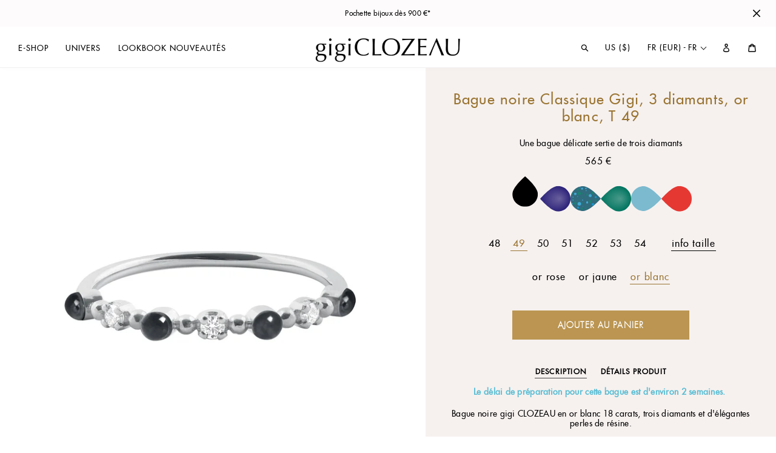

--- FILE ---
content_type: text/html; charset=utf-8
request_url: https://www.gigiclozeau.fr/products/gigi-clozeau-bague-noire-classique-gigi-3-diamants-or-blanc-t-49_b160_m004_c021_s022_b2gi003g2049di
body_size: 43640
content:
<!doctype html>
<html class="no-js" lang="fr">
<head>

  
  <meta charset="utf-8">
  <meta http-equiv="X-UA-Compatible" content="IE=edge,chrome=1">
  <meta name="viewport" content="width=device-width,initial-scale=1">
  <meta name="theme-color" content="#f6f1ef">
  <link rel="canonical" href="https://www.gigiclozeau.fr/products/gigi-clozeau-bague-noire-classique-gigi-3-diamants-or-blanc-t-49_b160_m004_c021_s022_b2gi003g2049di">
  
  
  

  

  
  
<link rel="shortcut icon" href="//www.gigiclozeau.fr/cdn/shop/files/favicon-500x500-v3_32x32.png?v=1614311598" type="image/png">
  <title>Bague noire Classique Gigi, 3 diamants, or blanc, T 49
&ndash; Gigi Clozeau - créateur de bijoux</title><meta name="description" content="Une bague délicate sertie de trois diamants. Bague noire gigi CLOZEAU en or blanc 18 carats, trois diamants et d&#39;élégantes perles de résine.">
  


  <!-- /snippets/social-meta-tags.liquid -->




<meta property="og:site_name" content="Gigi Clozeau - créateur de bijoux">
<meta property="og:url" content="https://www.gigiclozeau.fr/products/gigi-clozeau-bague-noire-classique-gigi-3-diamants-or-blanc-t-49_b160_m004_c021_s022_b2gi003g2049di">
<meta property="og:title" content="Bague noire Classique Gigi, 3 diamants, or blanc, T 49">
<meta property="og:type" content="product">
<meta property="og:description" content="Une bague délicate sertie de trois diamants. Bague noire gigi CLOZEAU en or blanc 18 carats, trois diamants et d&#39;élégantes perles de résine.">

  <meta property="og:price:amount" content="565,00">
  <meta property="og:price:currency" content="EUR">

<meta property="og:image" content="http://www.gigiclozeau.fr/cdn/shop/products/gigi-clozeau_bague-noire-classique-gigi-3-diamants-or-blanc-t-49_b2gi003g2049di_i1_1200x1200.jpg?v=1740750809">
<meta property="og:image:secure_url" content="https://www.gigiclozeau.fr/cdn/shop/products/gigi-clozeau_bague-noire-classique-gigi-3-diamants-or-blanc-t-49_b2gi003g2049di_i1_1200x1200.jpg?v=1740750809">


<meta name="twitter:card" content="summary_large_image">
<meta name="twitter:title" content="Bague noire Classique Gigi, 3 diamants, or blanc, T 49">
<meta name="twitter:description" content="Une bague délicate sertie de trois diamants. Bague noire gigi CLOZEAU en or blanc 18 carats, trois diamants et d&#39;élégantes perles de résine.">

  <link href="//cdn-images.mailchimp.com/embedcode/classic-10_7.css" rel="stylesheet" type="text/css">
  
  <link href="//www.gigiclozeau.fr/cdn/shop/t/11/assets/jquery.fancybox.min.css?v=19278034316635137701739224384" rel="stylesheet" type="text/css" media="all" />
  <link href="//www.gigiclozeau.fr/cdn/shop/t/11/assets/gigi-custom-fonts.css?v=36710558386281894471739224384" rel="stylesheet" type="text/css" media="all" />
  <link href="//www.gigiclozeau.fr/cdn/shop/t/11/assets/theme.scss.css?v=168314586969987296711762159035" rel="stylesheet" type="text/css" media="all" />
  <link href="//www.gigiclozeau.fr/cdn/shop/t/11/assets/gigi-main.css?v=63650284525784981711760447491" rel="stylesheet" type="text/css" media="all" />

  <script>
    var theme = {
      breakpoints: {
        medium: 750,
        large: 990,
        widescreen: 1400
      },
      strings: {
        addToCart: "Ajouter au panier",
        soldOut: "Épuisé",
        unavailable: "Non disponible",
        regularPrice: "Prix normal",
        salePrice: "Prix réduit",
        sale: "Solde",
        showMore: "Afficher plus",
        showLess: "Afficher moins",
        addressError: "Une erreur s\u0026#39;est produite dans la recherche de cette adresse",
        addressNoResults: "Aucun résultat pour cette adresse",
        addressQueryLimit: "Vous avez dépassé la limite d'utilisation de l'API de Google. Pensez à mettre à niveau vers un \u003ca href=\"https:\/\/developers.google.com\/maps\/premium\/usage-limits\"\u003eforfait premium\u003c\/a\u003e.",
        authError: "Une erreur s'est produite lors de l'authentification de votre compte Google Maps.",
        newWindow: "S\u0026#39;ouvre dans une nouvelle fenêtre.",
        external: "Ouvre un site externe.",
        newWindowExternal: "Ouvre un site externe dans une nouvelle fenêtre.",
        removeLabel: "Supprimer [product]",
        update: "Mettre à jour",
        quantity: "Quantité",
        discountedTotal: "Total après réduction",
        regularTotal: "Total avant réduction",
        priceColumn: "Voir les détails de la réduction dans la colonne Prix.",
        quantityMinimumMessage: "La quantité doit être supérieure ou égale à 1",
        cartError: "Une erreur est survenue lors de l’actualisation de votre panier. Essayez de nouveau s’il vous plaît.",
        removedItemMessage: "\u003cspan class=\"cart__removed-product-details\"\u003e([quantity]) [link]\u003c\/span\u003e supprimé(s) de votre panier.",
        unitPrice: "Prix unitaire",
        unitPriceSeparator: "par",
        oneCartCount: "1 article",
        otherCartCount: "[count] article",
        quantityLabel: "Quantité : [count]"
      },
      moneyFormat: "{{amount_with_comma_separator}} €",
      moneyFormatWithCurrency: "{{amount_with_comma_separator}} €"
    }

    document.documentElement.className = document.documentElement.className.replace('no-js', 'js');
  </script><script src="//www.gigiclozeau.fr/cdn/shop/t/11/assets/lazysizes.js?v=94224023136283657951739224384" async="async"></script>
  <script src="//www.gigiclozeau.fr/cdn/shop/t/11/assets/vendor.js?v=28376295873384515191739224384" defer="defer"></script>
  <script src="//www.gigiclozeau.fr/cdn/shop/t/11/assets/jquery.fancybox.min.js?v=102984942719613846721739224384" defer="defer"></script>
  <script src="//www.gigiclozeau.fr/cdn/shop/t/11/assets/imagesloaded.pkgd.min.js?v=147859183389955144291739224384" defer="defer"></script>
  <script src="//www.gigiclozeau.fr/cdn/shop/t/11/assets/isotope.pkgd.min.js?v=96875624313649522131739224384" defer="defer"></script>
  
  <script src="//www.gigiclozeau.fr/cdn/shop/t/11/assets/theme.js?v=129943385798869891831739224384" defer="defer"></script>
  <script src="//www.gigiclozeau.fr/cdn/shop/t/11/assets/gigi-main.js?v=98261495754297925881763063861" defer="defer"></script>
  

  <script>window.performance && window.performance.mark && window.performance.mark('shopify.content_for_header.start');</script><meta name="facebook-domain-verification" content="ppd5gp2scux5u06tmeugm6o3caxi1h">
<meta name="facebook-domain-verification" content="id1cft625yovv65kc1hcmeerhbfk86">
<meta name="google-site-verification" content="V1_InIPJg7FMfIWXXijNNxbMUTk5yE8GutLkxbPFKow">
<meta id="shopify-digital-wallet" name="shopify-digital-wallet" content="/32159203464/digital_wallets/dialog">
<meta name="shopify-checkout-api-token" content="3ee12fcdf3d51cdf944f492327438d84">
<meta id="in-context-paypal-metadata" data-shop-id="32159203464" data-venmo-supported="false" data-environment="production" data-locale="fr_FR" data-paypal-v4="true" data-currency="EUR">
<link rel="alternate" hreflang="x-default" href="https://www.gigiclozeau.fr/products/gigi-clozeau-bague-noire-classique-gigi-3-diamants-or-blanc-t-49_b160_m004_c021_s022_b2gi003g2049di">
<link rel="alternate" hreflang="fr" href="https://www.gigiclozeau.fr/products/gigi-clozeau-bague-noire-classique-gigi-3-diamants-or-blanc-t-49_b160_m004_c021_s022_b2gi003g2049di">
<link rel="alternate" hreflang="en" href="https://www.gigiclozeau.fr/en/products/gigi-clozeau-bague-noire-classique-gigi-3-diamants-or-blanc-t-49_b160_m004_c021_s022_b2gi003g2049di">
<link rel="alternate" hreflang="en-GB" href="https://www.gigiclozeau.uk/products/gigi-clozeau-bague-noire-classique-gigi-3-diamants-or-blanc-t-49_b160_m004_c021_s022_b2gi003g2049di">
<link rel="alternate" hreflang="en-CA" href="https://www.gigiclozeau.ca/products/gigi-clozeau-bague-noire-classique-gigi-3-diamants-or-blanc-t-49_b160_m004_c021_s022_b2gi003g2049di">
<link rel="alternate" hreflang="fr-CA" href="https://www.gigiclozeau.ca/fr/products/gigi-clozeau-bague-noire-classique-gigi-3-diamants-or-blanc-t-49_b160_m004_c021_s022_b2gi003g2049di">
<link rel="alternate" hreflang="es-ES" href="https://www.gigiclozeau.es/products/gigi-clozeau-bague-noire-classique-gigi-3-diamants-or-blanc-t-49_b160_m004_c021_s022_b2gi003g2049di">
<link rel="alternate" hreflang="en-ES" href="https://www.gigiclozeau.es/en/products/gigi-clozeau-bague-noire-classique-gigi-3-diamants-or-blanc-t-49_b160_m004_c021_s022_b2gi003g2049di">
<link rel="alternate" hreflang="fr-ES" href="https://www.gigiclozeau.es/fr/products/gigi-clozeau-bague-noire-classique-gigi-3-diamants-or-blanc-t-49_b160_m004_c021_s022_b2gi003g2049di">
<link rel="alternate" hreflang="de-DE" href="https://www.gigiclozeau.de/products/gigi-clozeau-bague-noire-classique-gigi-3-diamants-or-blanc-t-49_b160_m004_c021_s022_b2gi003g2049di">
<link rel="alternate" hreflang="en-DE" href="https://www.gigiclozeau.de/en/products/gigi-clozeau-bague-noire-classique-gigi-3-diamants-or-blanc-t-49_b160_m004_c021_s022_b2gi003g2049di">
<link rel="alternate" type="application/json+oembed" href="https://www.gigiclozeau.fr/products/gigi-clozeau-bague-noire-classique-gigi-3-diamants-or-blanc-t-49_b160_m004_c021_s022_b2gi003g2049di.oembed">
<script async="async" src="/checkouts/internal/preloads.js?locale=fr-FR"></script>
<link rel="preconnect" href="https://shop.app" crossorigin="anonymous">
<script async="async" src="https://shop.app/checkouts/internal/preloads.js?locale=fr-FR&shop_id=32159203464" crossorigin="anonymous"></script>
<script id="apple-pay-shop-capabilities" type="application/json">{"shopId":32159203464,"countryCode":"FR","currencyCode":"EUR","merchantCapabilities":["supports3DS"],"merchantId":"gid:\/\/shopify\/Shop\/32159203464","merchantName":"Gigi Clozeau - créateur de bijoux","requiredBillingContactFields":["postalAddress","email","phone"],"requiredShippingContactFields":["postalAddress","email","phone"],"shippingType":"shipping","supportedNetworks":["visa","masterCard","amex","maestro"],"total":{"type":"pending","label":"Gigi Clozeau - créateur de bijoux","amount":"1.00"},"shopifyPaymentsEnabled":true,"supportsSubscriptions":true}</script>
<script id="shopify-features" type="application/json">{"accessToken":"3ee12fcdf3d51cdf944f492327438d84","betas":["rich-media-storefront-analytics"],"domain":"www.gigiclozeau.fr","predictiveSearch":true,"shopId":32159203464,"locale":"fr"}</script>
<script>var Shopify = Shopify || {};
Shopify.shop = "gigiclozeau-fr1.myshopify.com";
Shopify.locale = "fr";
Shopify.currency = {"active":"EUR","rate":"1.0"};
Shopify.country = "FR";
Shopify.theme = {"name":"Gigi Custom Theme 2020 FR v25","id":178382963034,"schema_name":"Gigi Theme 2020 FR v25","schema_version":"25.0.0","theme_store_id":null,"role":"main"};
Shopify.theme.handle = "null";
Shopify.theme.style = {"id":null,"handle":null};
Shopify.cdnHost = "www.gigiclozeau.fr/cdn";
Shopify.routes = Shopify.routes || {};
Shopify.routes.root = "/";</script>
<script type="module">!function(o){(o.Shopify=o.Shopify||{}).modules=!0}(window);</script>
<script>!function(o){function n(){var o=[];function n(){o.push(Array.prototype.slice.apply(arguments))}return n.q=o,n}var t=o.Shopify=o.Shopify||{};t.loadFeatures=n(),t.autoloadFeatures=n()}(window);</script>
<script>
  window.ShopifyPay = window.ShopifyPay || {};
  window.ShopifyPay.apiHost = "shop.app\/pay";
  window.ShopifyPay.redirectState = null;
</script>
<script id="shop-js-analytics" type="application/json">{"pageType":"product"}</script>
<script defer="defer" async type="module" src="//www.gigiclozeau.fr/cdn/shopifycloud/shop-js/modules/v2/client.init-shop-cart-sync_XvpUV7qp.fr.esm.js"></script>
<script defer="defer" async type="module" src="//www.gigiclozeau.fr/cdn/shopifycloud/shop-js/modules/v2/chunk.common_C2xzKNNs.esm.js"></script>
<script type="module">
  await import("//www.gigiclozeau.fr/cdn/shopifycloud/shop-js/modules/v2/client.init-shop-cart-sync_XvpUV7qp.fr.esm.js");
await import("//www.gigiclozeau.fr/cdn/shopifycloud/shop-js/modules/v2/chunk.common_C2xzKNNs.esm.js");

  window.Shopify.SignInWithShop?.initShopCartSync?.({"fedCMEnabled":true,"windoidEnabled":true});

</script>
<script>
  window.Shopify = window.Shopify || {};
  if (!window.Shopify.featureAssets) window.Shopify.featureAssets = {};
  window.Shopify.featureAssets['shop-js'] = {"shop-cart-sync":["modules/v2/client.shop-cart-sync_C66VAAYi.fr.esm.js","modules/v2/chunk.common_C2xzKNNs.esm.js"],"init-fed-cm":["modules/v2/client.init-fed-cm_By4eIqYa.fr.esm.js","modules/v2/chunk.common_C2xzKNNs.esm.js"],"shop-button":["modules/v2/client.shop-button_Bz0N9rYp.fr.esm.js","modules/v2/chunk.common_C2xzKNNs.esm.js"],"shop-cash-offers":["modules/v2/client.shop-cash-offers_B90ok608.fr.esm.js","modules/v2/chunk.common_C2xzKNNs.esm.js","modules/v2/chunk.modal_7MqWQJ87.esm.js"],"init-windoid":["modules/v2/client.init-windoid_CdJe_Ee3.fr.esm.js","modules/v2/chunk.common_C2xzKNNs.esm.js"],"shop-toast-manager":["modules/v2/client.shop-toast-manager_kCJHoUCw.fr.esm.js","modules/v2/chunk.common_C2xzKNNs.esm.js"],"init-shop-email-lookup-coordinator":["modules/v2/client.init-shop-email-lookup-coordinator_BPuRLqHy.fr.esm.js","modules/v2/chunk.common_C2xzKNNs.esm.js"],"init-shop-cart-sync":["modules/v2/client.init-shop-cart-sync_XvpUV7qp.fr.esm.js","modules/v2/chunk.common_C2xzKNNs.esm.js"],"avatar":["modules/v2/client.avatar_BTnouDA3.fr.esm.js"],"pay-button":["modules/v2/client.pay-button_CmFhG2BZ.fr.esm.js","modules/v2/chunk.common_C2xzKNNs.esm.js"],"init-customer-accounts":["modules/v2/client.init-customer-accounts_C5-IhKGM.fr.esm.js","modules/v2/client.shop-login-button_DrlPOW6Z.fr.esm.js","modules/v2/chunk.common_C2xzKNNs.esm.js","modules/v2/chunk.modal_7MqWQJ87.esm.js"],"init-shop-for-new-customer-accounts":["modules/v2/client.init-shop-for-new-customer-accounts_Cv1WqR1n.fr.esm.js","modules/v2/client.shop-login-button_DrlPOW6Z.fr.esm.js","modules/v2/chunk.common_C2xzKNNs.esm.js","modules/v2/chunk.modal_7MqWQJ87.esm.js"],"shop-login-button":["modules/v2/client.shop-login-button_DrlPOW6Z.fr.esm.js","modules/v2/chunk.common_C2xzKNNs.esm.js","modules/v2/chunk.modal_7MqWQJ87.esm.js"],"init-customer-accounts-sign-up":["modules/v2/client.init-customer-accounts-sign-up_Dqgdz3C3.fr.esm.js","modules/v2/client.shop-login-button_DrlPOW6Z.fr.esm.js","modules/v2/chunk.common_C2xzKNNs.esm.js","modules/v2/chunk.modal_7MqWQJ87.esm.js"],"shop-follow-button":["modules/v2/client.shop-follow-button_D7RRykwK.fr.esm.js","modules/v2/chunk.common_C2xzKNNs.esm.js","modules/v2/chunk.modal_7MqWQJ87.esm.js"],"checkout-modal":["modules/v2/client.checkout-modal_NILs_SXn.fr.esm.js","modules/v2/chunk.common_C2xzKNNs.esm.js","modules/v2/chunk.modal_7MqWQJ87.esm.js"],"lead-capture":["modules/v2/client.lead-capture_CSmE_fhP.fr.esm.js","modules/v2/chunk.common_C2xzKNNs.esm.js","modules/v2/chunk.modal_7MqWQJ87.esm.js"],"shop-login":["modules/v2/client.shop-login_CKcjyRl_.fr.esm.js","modules/v2/chunk.common_C2xzKNNs.esm.js","modules/v2/chunk.modal_7MqWQJ87.esm.js"],"payment-terms":["modules/v2/client.payment-terms_eoGasybT.fr.esm.js","modules/v2/chunk.common_C2xzKNNs.esm.js","modules/v2/chunk.modal_7MqWQJ87.esm.js"]};
</script>
<script>(function() {
  var isLoaded = false;
  function asyncLoad() {
    if (isLoaded) return;
    isLoaded = true;
    var urls = ["https:\/\/d1564fddzjmdj5.cloudfront.net\/initializercolissimo.js?app_name=happycolissimo\u0026cloud=d1564fddzjmdj5.cloudfront.net\u0026shop=gigiclozeau-fr1.myshopify.com","https:\/\/load.csell.co\/assets\/js\/cross-sell.js?shop=gigiclozeau-fr1.myshopify.com","https:\/\/load.csell.co\/assets\/v2\/js\/core\/xsell.js?shop=gigiclozeau-fr1.myshopify.com","https:\/\/chimpstatic.com\/mcjs-connected\/js\/users\/39e486ea8b5405f704d47c967\/c6055aaded15839c29d0de077.js?shop=gigiclozeau-fr1.myshopify.com","https:\/\/d1hcrjcdtouu7e.cloudfront.net\/js\/gdpr_cookie_consent.min.js?shop=gigiclozeau-fr1.myshopify.com"];
    for (var i = 0; i < urls.length; i++) {
      var s = document.createElement('script');
      s.type = 'text/javascript';
      s.async = true;
      s.src = urls[i];
      var x = document.getElementsByTagName('script')[0];
      x.parentNode.insertBefore(s, x);
    }
  };
  if(window.attachEvent) {
    window.attachEvent('onload', asyncLoad);
  } else {
    window.addEventListener('load', asyncLoad, false);
  }
})();</script>
<script id="__st">var __st={"a":32159203464,"offset":3600,"reqid":"488b6e15-56e3-47e7-8c77-eb1afafd1b18-1768732070","pageurl":"www.gigiclozeau.fr\/products\/gigi-clozeau-bague-noire-classique-gigi-3-diamants-or-blanc-t-49_b160_m004_c021_s022_b2gi003g2049di","u":"869a40d0877d","p":"product","rtyp":"product","rid":8139100881136};</script>
<script>window.ShopifyPaypalV4VisibilityTracking = true;</script>
<script id="captcha-bootstrap">!function(){'use strict';const t='contact',e='account',n='new_comment',o=[[t,t],['blogs',n],['comments',n],[t,'customer']],c=[[e,'customer_login'],[e,'guest_login'],[e,'recover_customer_password'],[e,'create_customer']],r=t=>t.map((([t,e])=>`form[action*='/${t}']:not([data-nocaptcha='true']) input[name='form_type'][value='${e}']`)).join(','),a=t=>()=>t?[...document.querySelectorAll(t)].map((t=>t.form)):[];function s(){const t=[...o],e=r(t);return a(e)}const i='password',u='form_key',d=['recaptcha-v3-token','g-recaptcha-response','h-captcha-response',i],f=()=>{try{return window.sessionStorage}catch{return}},m='__shopify_v',_=t=>t.elements[u];function p(t,e,n=!1){try{const o=window.sessionStorage,c=JSON.parse(o.getItem(e)),{data:r}=function(t){const{data:e,action:n}=t;return t[m]||n?{data:e,action:n}:{data:t,action:n}}(c);for(const[e,n]of Object.entries(r))t.elements[e]&&(t.elements[e].value=n);n&&o.removeItem(e)}catch(o){console.error('form repopulation failed',{error:o})}}const l='form_type',E='cptcha';function T(t){t.dataset[E]=!0}const w=window,h=w.document,L='Shopify',v='ce_forms',y='captcha';let A=!1;((t,e)=>{const n=(g='f06e6c50-85a8-45c8-87d0-21a2b65856fe',I='https://cdn.shopify.com/shopifycloud/storefront-forms-hcaptcha/ce_storefront_forms_captcha_hcaptcha.v1.5.2.iife.js',D={infoText:'Protégé par hCaptcha',privacyText:'Confidentialité',termsText:'Conditions'},(t,e,n)=>{const o=w[L][v],c=o.bindForm;if(c)return c(t,g,e,D).then(n);var r;o.q.push([[t,g,e,D],n]),r=I,A||(h.body.append(Object.assign(h.createElement('script'),{id:'captcha-provider',async:!0,src:r})),A=!0)});var g,I,D;w[L]=w[L]||{},w[L][v]=w[L][v]||{},w[L][v].q=[],w[L][y]=w[L][y]||{},w[L][y].protect=function(t,e){n(t,void 0,e),T(t)},Object.freeze(w[L][y]),function(t,e,n,w,h,L){const[v,y,A,g]=function(t,e,n){const i=e?o:[],u=t?c:[],d=[...i,...u],f=r(d),m=r(i),_=r(d.filter((([t,e])=>n.includes(e))));return[a(f),a(m),a(_),s()]}(w,h,L),I=t=>{const e=t.target;return e instanceof HTMLFormElement?e:e&&e.form},D=t=>v().includes(t);t.addEventListener('submit',(t=>{const e=I(t);if(!e)return;const n=D(e)&&!e.dataset.hcaptchaBound&&!e.dataset.recaptchaBound,o=_(e),c=g().includes(e)&&(!o||!o.value);(n||c)&&t.preventDefault(),c&&!n&&(function(t){try{if(!f())return;!function(t){const e=f();if(!e)return;const n=_(t);if(!n)return;const o=n.value;o&&e.removeItem(o)}(t);const e=Array.from(Array(32),(()=>Math.random().toString(36)[2])).join('');!function(t,e){_(t)||t.append(Object.assign(document.createElement('input'),{type:'hidden',name:u})),t.elements[u].value=e}(t,e),function(t,e){const n=f();if(!n)return;const o=[...t.querySelectorAll(`input[type='${i}']`)].map((({name:t})=>t)),c=[...d,...o],r={};for(const[a,s]of new FormData(t).entries())c.includes(a)||(r[a]=s);n.setItem(e,JSON.stringify({[m]:1,action:t.action,data:r}))}(t,e)}catch(e){console.error('failed to persist form',e)}}(e),e.submit())}));const S=(t,e)=>{t&&!t.dataset[E]&&(n(t,e.some((e=>e===t))),T(t))};for(const o of['focusin','change'])t.addEventListener(o,(t=>{const e=I(t);D(e)&&S(e,y())}));const B=e.get('form_key'),M=e.get(l),P=B&&M;t.addEventListener('DOMContentLoaded',(()=>{const t=y();if(P)for(const e of t)e.elements[l].value===M&&p(e,B);[...new Set([...A(),...v().filter((t=>'true'===t.dataset.shopifyCaptcha))])].forEach((e=>S(e,t)))}))}(h,new URLSearchParams(w.location.search),n,t,e,['guest_login'])})(!0,!0)}();</script>
<script integrity="sha256-4kQ18oKyAcykRKYeNunJcIwy7WH5gtpwJnB7kiuLZ1E=" data-source-attribution="shopify.loadfeatures" defer="defer" src="//www.gigiclozeau.fr/cdn/shopifycloud/storefront/assets/storefront/load_feature-a0a9edcb.js" crossorigin="anonymous"></script>
<script crossorigin="anonymous" defer="defer" src="//www.gigiclozeau.fr/cdn/shopifycloud/storefront/assets/shopify_pay/storefront-65b4c6d7.js?v=20250812"></script>
<script data-source-attribution="shopify.dynamic_checkout.dynamic.init">var Shopify=Shopify||{};Shopify.PaymentButton=Shopify.PaymentButton||{isStorefrontPortableWallets:!0,init:function(){window.Shopify.PaymentButton.init=function(){};var t=document.createElement("script");t.src="https://www.gigiclozeau.fr/cdn/shopifycloud/portable-wallets/latest/portable-wallets.fr.js",t.type="module",document.head.appendChild(t)}};
</script>
<script data-source-attribution="shopify.dynamic_checkout.buyer_consent">
  function portableWalletsHideBuyerConsent(e){var t=document.getElementById("shopify-buyer-consent"),n=document.getElementById("shopify-subscription-policy-button");t&&n&&(t.classList.add("hidden"),t.setAttribute("aria-hidden","true"),n.removeEventListener("click",e))}function portableWalletsShowBuyerConsent(e){var t=document.getElementById("shopify-buyer-consent"),n=document.getElementById("shopify-subscription-policy-button");t&&n&&(t.classList.remove("hidden"),t.removeAttribute("aria-hidden"),n.addEventListener("click",e))}window.Shopify?.PaymentButton&&(window.Shopify.PaymentButton.hideBuyerConsent=portableWalletsHideBuyerConsent,window.Shopify.PaymentButton.showBuyerConsent=portableWalletsShowBuyerConsent);
</script>
<script data-source-attribution="shopify.dynamic_checkout.cart.bootstrap">document.addEventListener("DOMContentLoaded",(function(){function t(){return document.querySelector("shopify-accelerated-checkout-cart, shopify-accelerated-checkout")}if(t())Shopify.PaymentButton.init();else{new MutationObserver((function(e,n){t()&&(Shopify.PaymentButton.init(),n.disconnect())})).observe(document.body,{childList:!0,subtree:!0})}}));
</script>
<link id="shopify-accelerated-checkout-styles" rel="stylesheet" media="screen" href="https://www.gigiclozeau.fr/cdn/shopifycloud/portable-wallets/latest/accelerated-checkout-backwards-compat.css" crossorigin="anonymous">
<style id="shopify-accelerated-checkout-cart">
        #shopify-buyer-consent {
  margin-top: 1em;
  display: inline-block;
  width: 100%;
}

#shopify-buyer-consent.hidden {
  display: none;
}

#shopify-subscription-policy-button {
  background: none;
  border: none;
  padding: 0;
  text-decoration: underline;
  font-size: inherit;
  cursor: pointer;
}

#shopify-subscription-policy-button::before {
  box-shadow: none;
}

      </style>

<script>window.performance && window.performance.mark && window.performance.mark('shopify.content_for_header.end');</script>

 
<!-- BEGIN app block: shopify://apps/instafeed/blocks/head-block/c447db20-095d-4a10-9725-b5977662c9d5 --><link rel="preconnect" href="https://cdn.nfcube.com/">
<link rel="preconnect" href="https://scontent.cdninstagram.com/">


  <script>
    document.addEventListener('DOMContentLoaded', function () {
      let instafeedScript = document.createElement('script');

      
        instafeedScript.src = 'https://cdn.nfcube.com/instafeed-1aea64087a209b3735863b5ce090507a.js';
      

      document.body.appendChild(instafeedScript);
    });
  </script>





<!-- END app block --><!-- BEGIN app block: shopify://apps/t-lab-ai-language-translate/blocks/language_switcher/b5b83690-efd4-434d-8c6a-a5cef4019faf --><!-- BEGIN app snippet: switcher_styling -->

<link href="//cdn.shopify.com/extensions/019bb762-7264-7b99-8d86-32684349d784/content-translation-297/assets/advanced-switcher.css" rel="stylesheet" type="text/css" media="all" />

<style>
  .tl-switcher-container.tl-custom-position {
    border-width: 1px;
    border-style: solid;
    border-color: #000000;
    background-color: #ffffff;
  }

  .tl-custom-position.top-right {
    top: 55px;
    right: 20px;
    bottom: auto;
    left: auto;
  }

  .tl-custom-position.top-left {
    top: 55px;
    right: auto;
    bottom: auto;
    left: 20px;
  }

  .tl-custom-position.bottom-left {
    position: fixed;
    top: auto;
    right: auto;
    bottom: 20px;
    left: 20px;
  }

  .tl-custom-position.bottom-right {
    position: fixed;
    top: auto;
    right: 20px;
    bottom: 20px;
    left: auto;
  }

  .tl-custom-position > div {
    font-size: 14px;
    color: #5c5c5c;
  }

  .tl-custom-position .tl-label {
    color: #5c5c5c;
  }

  .tl-dropdown,
  .tl-overlay,
  .tl-options {
    display: none;
  }

  .tl-dropdown.bottom-right,
  .tl-dropdown.bottom-left {
    bottom: 100%;
    top: auto;
  }

  .tl-dropdown.top-right,
  .tl-dropdown.bottom-right {
    right: 0;
    left: auto;
  }

  .tl-options.bottom-right,
  .tl-options.bottom-left {
    bottom: 100%;
    top: auto;
  }

  .tl-options.top-right,
  .tl-options.bottom-right {
    right: 0;
    left: auto;
  }

  div:not(.tl-inner) > .tl-switcher .tl-select,
  div.tl-selections {
    border-width: 0px;
  }

  

  
</style>
<!-- END app snippet -->

<script type="text/template" id="tl-switcher-template">
  <div class="tl-switcher-container hidden ">
    
        <div class="tl-wrapper">
          <div class="tl-selections">
            
              <div class="tl-selection tl-currency">
                
                <span class="tl-label tl-code">FR (EUR)</span
                >
              </div>
              <div class="tl-selection tl-language">
                
                
                    <span class="tl-label tl-code">fr</span>
                  
              </div>
            
          </div>
          <div class="tl-overlay ">
            <div class="tl-inner">
              <span class="tl-close-btn">
                <svg style="stroke: black; stroke-width: 4px; width: 24px;" class="icon icon-close" viewBox="0 0 64 64">
                  <path d="M19 17.61l27.12 27.13m0-27.12L19 44.74"></path>
                </svg>
              </span>

              <div class="tl-title">Country/Region</div>
              <!-- BEGIN app snippet: country_region_form --><div class="tl-switcher">
  <form method="post" action="/localization" id="localization_form" accept-charset="UTF-8" class="shopify-localization-form" enctype="multipart/form-data"><input type="hidden" name="form_type" value="localization" /><input type="hidden" name="utf8" value="✓" /><input type="hidden" name="_method" value="put" /><input type="hidden" name="return_to" value="/products/gigi-clozeau-bague-noire-classique-gigi-3-diamants-or-blanc-t-49_b160_m004_c021_s022_b2gi003g2049di" />
    <input type="hidden" name="country_code" value="FR">
    <input type="hidden" name="language_code" value="fr">
    <div class="tl-select">
      
        
        <span class="tl-label">FR (EUR)</span>
      
    </div>
    <ul class="tl-options " role="list">
      
        
          <li class="tl-option" tabindex="-1" data-value="DE">
            
            <span class="tl-label">Allemagne (EUR
              €)</span
            >
          </li>
        
      
        
          <li class="tl-option" tabindex="-1" data-value="AU">
            
            <span class="tl-label">Australie (AUD
              $)</span
            >
          </li>
        
      
        
          <li class="tl-option" tabindex="-1" data-value="AT">
            
            <span class="tl-label">Autriche (EUR
              €)</span
            >
          </li>
        
      
        
          <li class="tl-option" tabindex="-1" data-value="BE">
            
            <span class="tl-label">Belgique (EUR
              €)</span
            >
          </li>
        
      
        
          <li class="tl-option" tabindex="-1" data-value="CA">
            
            <span class="tl-label">Canada (CAD
              $)</span
            >
          </li>
        
      
        
          <li class="tl-option" tabindex="-1" data-value="CY">
            
            <span class="tl-label">Chypre (EUR
              €)</span
            >
          </li>
        
      
        
          <li class="tl-option" tabindex="-1" data-value="HR">
            
            <span class="tl-label">Croatie (EUR
              €)</span
            >
          </li>
        
      
        
          <li class="tl-option" tabindex="-1" data-value="DK">
            
            <span class="tl-label">Danemark (EUR
              €)</span
            >
          </li>
        
      
        
          <li class="tl-option" tabindex="-1" data-value="ES">
            
            <span class="tl-label">Espagne (EUR
              €)</span
            >
          </li>
        
      
        
          <li class="tl-option" tabindex="-1" data-value="EE">
            
            <span class="tl-label">Estonie (EUR
              €)</span
            >
          </li>
        
      
        
          <li class="tl-option" tabindex="-1" data-value="FI">
            
            <span class="tl-label">Finlande (EUR
              €)</span
            >
          </li>
        
      
        
          <li class="tl-option" tabindex="-1" data-value="FR">
            
            <span class="tl-label">France (EUR
              €)</span
            >
          </li>
        
      
        
          <li class="tl-option" tabindex="-1" data-value="GR">
            
            <span class="tl-label">Grèce (EUR
              €)</span
            >
          </li>
        
      
        
          <li class="tl-option" tabindex="-1" data-value="HU">
            
            <span class="tl-label">Hongrie (EUR
              €)</span
            >
          </li>
        
      
        
          <li class="tl-option" tabindex="-1" data-value="IE">
            
            <span class="tl-label">Irlande (EUR
              €)</span
            >
          </li>
        
      
        
          <li class="tl-option" tabindex="-1" data-value="IS">
            
            <span class="tl-label">Islande (EUR
              €)</span
            >
          </li>
        
      
        
          <li class="tl-option" tabindex="-1" data-value="IT">
            
            <span class="tl-label">Italie (EUR
              €)</span
            >
          </li>
        
      
        
          <li class="tl-option" tabindex="-1" data-value="LV">
            
            <span class="tl-label">Lettonie (EUR
              €)</span
            >
          </li>
        
      
        
          <li class="tl-option" tabindex="-1" data-value="LT">
            
            <span class="tl-label">Lituanie (EUR
              €)</span
            >
          </li>
        
      
        
          <li class="tl-option" tabindex="-1" data-value="LU">
            
            <span class="tl-label">Luxembourg (EUR
              €)</span
            >
          </li>
        
      
        
          <li class="tl-option" tabindex="-1" data-value="MT">
            
            <span class="tl-label">Malte (EUR
              €)</span
            >
          </li>
        
      
        
          <li class="tl-option" tabindex="-1" data-value="MC">
            
            <span class="tl-label">Monaco (EUR
              €)</span
            >
          </li>
        
      
        
          <li class="tl-option" tabindex="-1" data-value="NO">
            
            <span class="tl-label">Norvège (EUR
              €)</span
            >
          </li>
        
      
        
          <li class="tl-option" tabindex="-1" data-value="NL">
            
            <span class="tl-label">Pays-Bas (EUR
              €)</span
            >
          </li>
        
      
        
          <li class="tl-option" tabindex="-1" data-value="PL">
            
            <span class="tl-label">Pologne (EUR
              €)</span
            >
          </li>
        
      
        
          <li class="tl-option" tabindex="-1" data-value="PT">
            
            <span class="tl-label">Portugal (EUR
              €)</span
            >
          </li>
        
      
        
          <li class="tl-option" tabindex="-1" data-value="RO">
            
            <span class="tl-label">Roumanie (EUR
              €)</span
            >
          </li>
        
      
        
          <li class="tl-option" tabindex="-1" data-value="GB">
            
            <span class="tl-label">Royaume-Uni (GBP
              £)</span
            >
          </li>
        
      
        
          <li class="tl-option" tabindex="-1" data-value="SK">
            
            <span class="tl-label">Slovaquie (EUR
              €)</span
            >
          </li>
        
      
        
          <li class="tl-option" tabindex="-1" data-value="SI">
            
            <span class="tl-label">Slovénie (EUR
              €)</span
            >
          </li>
        
      
        
          <li class="tl-option" tabindex="-1" data-value="SE">
            
            <span class="tl-label">Suède (EUR
              €)</span
            >
          </li>
        
      
        
          <li class="tl-option" tabindex="-1" data-value="CZ">
            
            <span class="tl-label">Tchéquie (EUR
              €)</span
            >
          </li>
        
      
    </ul>
  </form>
</div>
<!-- END app snippet -->

              <div class="tl-title">Language</div>
              <!-- BEGIN app snippet: language_form --><div class="tl-switcher tl-language"><form method="post" action="/localization" id="localization_form" accept-charset="UTF-8" class="shopify-localization-form" enctype="multipart/form-data"><input type="hidden" name="form_type" value="localization" /><input type="hidden" name="utf8" value="✓" /><input type="hidden" name="_method" value="put" /><input type="hidden" name="return_to" value="/products/gigi-clozeau-bague-noire-classique-gigi-3-diamants-or-blanc-t-49_b160_m004_c021_s022_b2gi003g2049di" />
    <div class="tl-select">
      
            <span class="tl-label tl-name">français</span>
      
    </div>
    <ul class="tl-options " role="list">
      
          <li
            class="tl-option active"
            data-value="fr"
          >
                <span class="tl-label tl-name" for="français">français</span>
          </li>
          <li
            class="tl-option "
            data-value="en"
          >
                <span class="tl-label tl-name" for="English">English</span>
          </li>
      
    </ul>
    <input type="hidden" name="country_code" value="FR">
    <input type="hidden" name="language_code" value="fr"></form>
</div>
<!-- END app snippet -->
            </div>
          </div>
        </div>

      
    <!-- BEGIN app snippet: language_form2 --><div class="tl-languages-unwrap" style="display: none;"><form method="post" action="/localization" id="localization_form" accept-charset="UTF-8" class="shopify-localization-form" enctype="multipart/form-data"><input type="hidden" name="form_type" value="localization" /><input type="hidden" name="utf8" value="✓" /><input type="hidden" name="_method" value="put" /><input type="hidden" name="return_to" value="/products/gigi-clozeau-bague-noire-classique-gigi-3-diamants-or-blanc-t-49_b160_m004_c021_s022_b2gi003g2049di" />
    <ul class="tl-options" role="list">
      
          <li
            class="tl-option active"
            data-value="fr"
          >
                <span class="tl-label tl-name" for="français">français</span>
          </li>
          <li
            class="tl-option "
            data-value="en"
          >
                <span class="tl-label tl-name" for="English">English</span>
          </li>
      
    </ul>
    <input type="hidden" name="country_code" value="FR">
    <input type="hidden" name="language_code" value="fr"></form>
</div>
<!-- END app snippet -->
  </div>
</script>

<!-- BEGIN app snippet: switcher_init_script --><script>
  "use strict";
  (()=>{let s="tlSwitcherReady",l="hidden";function c(i,r,t=0){var e=i.map(function(e){return document.querySelector(e)});if(e.every(function(e){return!!e}))r(e);else{let e=new MutationObserver(function(e,t){var n=i.map(function(e){return document.querySelector(e)});n.every(function(e){return!!e})&&(t.disconnect(),r(n))});e.observe(document.documentElement,{childList:!0,subtree:!0}),0<t&&setTimeout(function(){e.disconnect()},t)}}let a=function(c,a){return function(t){var n=t[0],i=t[1];if(n&&i){var r=n.cloneNode(!0);let e=!1;switch(a){case"before":var o=i.parentElement;o&&(o.insertBefore(r,i),e=!0);break;case"after":o=i.parentElement;o&&(o.insertBefore(r,i.nextSibling),e=!0);break;case"in-element-prepend":o=i.firstChild;i.insertBefore(r,o),e=!0;break;case"in-element":i.appendChild(r),e=!0}e&&(r instanceof HTMLElement&&(r.classList.add(c),r.classList.remove(l)),t=new CustomEvent(s,{detail:{switcherElement:r}}),document.dispatchEvent(t))}}};function r(e){switch(e.switcherPosition){case"header":t=e.switcherPrototypeSelector,i=e.headerRelativePosition,r=e.mobileRefElement,o=e.mobileRelativePosition,(n=e.headerRefElement)&&n.split(",").map(e=>e.trim()).filter(Boolean).forEach(e=>{c([t,e],a("desktop",i),3e3)}),r&&r.split(",").map(e=>e.trim()).filter(Boolean).forEach(e=>{c([t,e],a("mobile",o))});break;case"custom":n=e.switcherPrototypeSelector,(n=document.querySelector(n))&&(n.classList.add("tl-custom-position"),n.classList.remove(l),n=new CustomEvent(s,{detail:{switcherElement:n}}),document.dispatchEvent(n))}var t,n,i,r,o}void 0===window.TranslationLab&&(window.TranslationLab={}),window.TranslationLab.Switcher={configure:function(i){c(["body"],e=>{var t,n=document.getElementById("tl-switcher-template");n&&((t=document.createElement("div")).innerHTML=n.innerHTML,n=t.querySelector(".tl-switcher-container"))&&(t=n.cloneNode(!0),e[0])&&e[0].appendChild(t),r(i)})}}})();
</script><!-- END app snippet -->

<script>
  (function () {

    var enabledShopCurrenciesJson = '[{"name":"Australian Dollar","iso_code":"AUD","symbol":"$"},{"name":"Canadian Dollar","iso_code":"CAD","symbol":"$"},{"name":"Euro","iso_code":"EUR","symbol":"€"},{"name":"British Pound","iso_code":"GBP","symbol":"£"}]';
    var availableCountriesJson = '[{"name":"Allemagne","iso_code":"DE","currency_code":"EUR"},{"name":"Australie","iso_code":"AU","currency_code":"AUD"},{"name":"Autriche","iso_code":"AT","currency_code":"EUR"},{"name":"Belgique","iso_code":"BE","currency_code":"EUR"},{"name":"Canada","iso_code":"CA","currency_code":"CAD"},{"name":"Chypre","iso_code":"CY","currency_code":"EUR"},{"name":"Croatie","iso_code":"HR","currency_code":"EUR"},{"name":"Danemark","iso_code":"DK","currency_code":"EUR"},{"name":"Espagne","iso_code":"ES","currency_code":"EUR"},{"name":"Estonie","iso_code":"EE","currency_code":"EUR"},{"name":"Finlande","iso_code":"FI","currency_code":"EUR"},{"name":"France","iso_code":"FR","currency_code":"EUR"},{"name":"Grèce","iso_code":"GR","currency_code":"EUR"},{"name":"Hongrie","iso_code":"HU","currency_code":"EUR"},{"name":"Irlande","iso_code":"IE","currency_code":"EUR"},{"name":"Islande","iso_code":"IS","currency_code":"EUR"},{"name":"Italie","iso_code":"IT","currency_code":"EUR"},{"name":"Lettonie","iso_code":"LV","currency_code":"EUR"},{"name":"Lituanie","iso_code":"LT","currency_code":"EUR"},{"name":"Luxembourg","iso_code":"LU","currency_code":"EUR"},{"name":"Malte","iso_code":"MT","currency_code":"EUR"},{"name":"Monaco","iso_code":"MC","currency_code":"EUR"},{"name":"Norvège","iso_code":"NO","currency_code":"EUR"},{"name":"Pays-Bas","iso_code":"NL","currency_code":"EUR"},{"name":"Pologne","iso_code":"PL","currency_code":"EUR"},{"name":"Portugal","iso_code":"PT","currency_code":"EUR"},{"name":"Roumanie","iso_code":"RO","currency_code":"EUR"},{"name":"Royaume-Uni","iso_code":"GB","currency_code":"GBP"},{"name":"Slovaquie","iso_code":"SK","currency_code":"EUR"},{"name":"Slovénie","iso_code":"SI","currency_code":"EUR"},{"name":"Suède","iso_code":"SE","currency_code":"EUR"},{"name":"Tchéquie","iso_code":"CZ","currency_code":"EUR"}]';

    if (typeof window.TranslationLab === 'undefined') {
      window.TranslationLab = {};
    }

    window.TranslationLab.CurrencySettings = {
      themeMoneyFormat: "{{amount_with_comma_separator}} €",
      themeMoneyWithCurrencyFormat: "{{amount_with_comma_separator}} €",
      format: 'money_with_currency_format',
      isRtl: false
    };

    window.TranslationLab.switcherSettings = {
      switcherMode: 'country_region_and_language',
      labelType: 'language-code',
      showFlags: false,
      useSwitcherIcon: false,
      imgFileTemplate: 'https://cdn.shopify.com/extensions/019bb762-7264-7b99-8d86-32684349d784/content-translation-297/assets/[country-code].svg',

      isModal: false,

      currencyFormatClass: 'span.money, span.tlab-currency-format, .price-item, .price, .price-sale, .price-compare, .product__price, .product__price--sale, .product__price--old, .jsPrice',
      shopCurrencyCode: "EUR" || "EUR",

      langCurrencies: null,

      currentLocale: 'fr',
      languageList: JSON.parse("[{\r\n\"name\": \"français\",\r\n\"endonym_name\": \"français\",\r\n\"iso_code\": \"fr\",\r\n\"display_code\": \"fr\",\r\n\"primary\": true,\"flag\": \"https:\/\/cdn.shopify.com\/extensions\/019bb762-7264-7b99-8d86-32684349d784\/content-translation-297\/assets\/fr.svg\",\r\n\"region\": null,\r\n\"regions\": null,\r\n\"root_url\": \"\\\/\"\r\n},{\r\n\"name\": \"anglais\",\r\n\"endonym_name\": \"English\",\r\n\"iso_code\": \"en\",\r\n\"display_code\": \"en\",\r\n\"primary\": false,\"flag\": \"https:\/\/cdn.shopify.com\/extensions\/019bb762-7264-7b99-8d86-32684349d784\/content-translation-297\/assets\/gb.svg\",\r\n\"region\": null,\r\n\"regions\": null,\r\n\"root_url\": \"\\\/en\"\r\n}]"),

      currentCountry: 'FR',
      availableCountries: JSON.parse(availableCountriesJson),

      enabledShopCurrencies: JSON.parse(enabledShopCurrenciesJson),

      addNoRedirect: false,
      addLanguageCode: false,
    };

    function getShopifyThemeName() {
      if (window.Shopify && window.Shopify.theme && window.Shopify.theme.name) {
        return window.Shopify.theme.name.toLowerCase();
      }
      return null;
    }

    function find(collection, predicate) {
      for (var i = 0; i < collection.length; i++) {
        if (predicate(collection[i])) {
          return collection[i];
        }
      }
      return null;
    }

    function getCurrenciesForLanguage(languageCode, languageCurrencies, defaultCurrencyCode) {
      if (!languageCode || !languageCurrencies) {
        return {
          languageCode: '',
          currencies: [{ code: defaultCurrencyCode }]
        };
      }
      const langCodePart = languageCode.split('-')[0];
      const langCurrencyMapping = find(languageCurrencies, function(x) { return x.languageCode === languageCode || x.languageCode === langCodePart; });
      const defaultCurrenciesForLanguage = {
        languageCode: languageCode,
        currencies: [{ code: defaultCurrencyCode }]
      };
      return langCurrencyMapping ?? defaultCurrenciesForLanguage;
    }

    function findCurrencyForLanguage(langCurrencies, languageCode, currencyCode, defaultCurrencyCode) {
      if (!languageCode) return null
      const langCurrencyMapping = getCurrenciesForLanguage(languageCode, langCurrencies, defaultCurrencyCode);
      if (!currencyCode)  return langCurrencyMapping.currencies[0];
      const currency = find(langCurrencyMapping.currencies, function(currency) { return currency.code === currencyCode; });
      if (!currency) return langCurrencyMapping.currencies[0];
      return currency;
    }

    function getCurrentCurrencyCode(languageCurrencies, language, shopCurrencyCode) {
      const queryParamCurrencyCode = getQueryParam('currency');
      if (queryParamCurrencyCode) {
        window.TranslationLab.currencyCookie.write(queryParamCurrencyCode.toUpperCase());
        deleteQueryParam('currency');
      }

      const savedCurrencyCode = window.TranslationLab.currencyCookie.read() ?? null;
      const currencyForCurrentLanguage = findCurrencyForLanguage(languageCurrencies, language.iso_code, savedCurrencyCode, shopCurrencyCode);
      return currencyForCurrentLanguage ? currencyForCurrentLanguage.code : shopCurrencyCode;
    }

    function getQueryParam(param) {
      const queryString = window.location.search;
      const urlParams = new URLSearchParams(queryString);
      const paramValue = urlParams.get(param);
      return paramValue;
    }

    function deleteQueryParam(param) {
      const url = new URL(window.location.href);
      url.searchParams.delete(param);
      window.history.replaceState({}, '', url.toString());
    }

    window.TranslationLab.currencyCookie = {
        name: 'translation-lab-currency',
        write: function (currency) {
            window.localStorage.setItem(this.name, currency);
        },
        read: function () {
            return window.localStorage.getItem(this.name);
        },
        destroy: function () {
            window.localStorage.removeItem(this.name);
        }
    }

    window.TranslationLab.currencyService = {
      getCurrenciesForLanguage: getCurrenciesForLanguage,
      findCurrencyForLanguage: findCurrencyForLanguage,
      getCurrentCurrencyCode: getCurrentCurrencyCode
    }

    var switcherOptions = {
      shopifyThemeName: getShopifyThemeName(),
      switcherPrototypeSelector: '.tl-switcher-container.hidden',
      switcherPosition: 'header',
      headerRefElement: '.gigi-site-header__language-switcher-app-integration',
      headerRelativePosition: 'in-element-prepend',
      mobileRefElement: '.gigi-site-header__language-switcher-app-integration-mobile',
      mobileRelativePosition: 'in-element-prepend',
    };

    window.TranslationLab.Switcher.configure(switcherOptions);

  })();
</script>



<script defer="defer" src="https://cdn.shopify.com/extensions/019bb762-7264-7b99-8d86-32684349d784/content-translation-297/assets/advanced-switcher.js" type="text/javascript"></script>


<!-- END app block --><!-- BEGIN app block: shopify://apps/t-lab-ai-language-translate/blocks/language_detection/b5b83690-efd4-434d-8c6a-a5cef4019faf --><script type="text/template" id="tl-localization-form-template"><form method="post" action="/localization" id="localization_form" accept-charset="UTF-8" class="shopify-localization-form" enctype="multipart/form-data"><input type="hidden" name="form_type" value="localization" /><input type="hidden" name="utf8" value="✓" /><input type="hidden" name="_method" value="put" /><input type="hidden" name="return_to" value="/products/gigi-clozeau-bague-noire-classique-gigi-3-diamants-or-blanc-t-49_b160_m004_c021_s022_b2gi003g2049di" /><input type="hidden" name="language_code" value="fr"></form></script>

<!-- BEGIN app snippet: language_detection_code --><script>
  "use strict";
  (()=>{function i(e,o){for(var t=0;t<e.length;t++)if(o(e[t]))return e[t];return null}var c={sessionStorageKey:"tlab.redirectHistory",languageLocalStorageKey:"translation-lab-lang",getCookie:function(e){var e="; ".concat(document.cookie).split("; ".concat(e,"="));return 2===e.length&&(e=e.pop())&&e.split(";").shift()||null},getSavedLocale:function(e){var o,t,n=localStorage.getItem(this.languageLocalStorageKey);return n?(t=i(e,function(e){return e.iso_code.toLowerCase()===n.toLowerCase()}))?t.iso_code:null:(o=this.getCookie(this.languageLocalStorageKey))&&(t=i(e,function(e){return e.iso_code.toLowerCase()===o.toLowerCase()}))?t.iso_code:null},saveLocale:function(e){var o=window.location.hostname,t=o;-1===o.indexOf("myshopify")&&(t=o.split(".").slice(-2).join(".")),localStorage.setItem(this.languageLocalStorageKey,e);document.cookie="".concat(this.languageLocalStorageKey,"=").concat(e,"; path=/; domain=.").concat(t,"; Max-Age=").concat(31536e3,"; Secure")},checkForRedirectLoop:function(e){var o;try{var t=null!=(o=sessionStorage.getItem(this.sessionStorageKey))?o:"[]",n=JSON.parse(t);if(n.includes(e))return console.log("TLab: Redirect loop detected!"),sessionStorage.removeItem(this.sessionStorageKey),!0;n.push(e),sessionStorage.setItem(this.sessionStorageKey,JSON.stringify(n))}catch(e){}return!1},clearRedirectHistory:function(){sessionStorage.removeItem(this.sessionStorageKey)}};function o(e){c.saveLocale(e)}function r(e){var o,t,n,a,r=c.getSavedLocale(e),e=(e=e,(a=navigator.language)?(n=i(e,function(e){return e.iso_code.toLowerCase()===a.toLowerCase()}))?n.iso_code:(o=a.split("-"))[0]?(n=i(e,function(e){return e.iso_code.toLowerCase().startsWith(o[0].toLowerCase())}))?n.iso_code:(t=["no","nn","nb"]).includes(a.toLowerCase())&&(n=i(e,function(e){return t.includes(e.iso_code.toLowerCase())}))?n.iso_code:null:null:null);return r||e||null}function s(){function e(){document.querySelectorAll('select[name="locale_code"]').forEach(function(e){e.addEventListener("change",function(e){e=e.target;e&&o(e.value)})}),document.querySelectorAll('input[name="locale_code"]').forEach(function(e){var t;e=e,t=function(e){o(e.value)},new MutationObserver(function(e,o){"value"===e[0].attributeName&&e[0].target instanceof HTMLInputElement&&(t(e[0].target),o.disconnect())}).observe(e,{attributes:!0})})}"loading"===document.readyState?window.addEventListener("DOMContentLoaded",e):e()}void 0===window.TranslationLab&&(window.TranslationLab={}),window.TranslationLab.BrowserLanguageDetection={configure:function(e,o){var t,n,a;window.Shopify&&window.Shopify.designMode||new RegExp("(bot|Googlebot/|Googlebot-Mobile|Googlebot-Image|Googlebot-News|Googlebot-Video|AdsBot-Google([^-]|$)|AdsBot-Google-Mobile|Feedfetcher-Google|Mediapartners-Google|APIs-Google|Page|Speed|Insights|Lighthouse|bingbot|Slurp|exabot|ia_archiver|YandexBot|YandexImages|YandexAccessibilityBot|YandexMobileBot|YandexMetrika|YandexTurbo|YandexImageResizer|YandexVideo|YandexAdNet|YandexBlogs|YandexCalendar|YandexDirect|YandexFavicons|YaDirectFetcher|YandexForDomain|YandexMarket|YandexMedia|YandexMobileScreenShotBot|YandexNews|YandexOntoDB|YandexPagechecker|YandexPartner|YandexRCA|YandexSearchShop|YandexSitelinks|YandexSpravBot|YandexTracker|YandexVertis|YandexVerticals|YandexWebmaster|YandexScreenshotBot|Baiduspider|facebookexternalhit|Sogou|DuckDuckBot|BUbiNG|crawler4j|S[eE][mM]rushBot|Google-Adwords-Instant|BingPreview/|Bark[rR]owler|DuckDuckGo-Favicons-Bot|AppEngine-Google|Google Web Preview|acapbot|Baidu-YunGuanCe|Feedly|Feedspot|google-xrawler|Google-Structured-Data-Testing-Tool|Google-PhysicalWeb|Google Favicon|Google-Site-Verification|Gwene|SentiBot|FreshRSS)","i").test(navigator.userAgent)||((o=(t=r(o=o))&&null!=(o=i(o,function(e){return e.iso_code.toLowerCase()===t.toLowerCase()}))?o:null)&&o.iso_code!==e?(o=o.iso_code,c.checkForRedirectLoop(o)||(n=document.querySelector("#tl-localization-form-template"))&&(document.body=document.createElement("body"),document.body.innerHTML=n.innerHTML,document.body.style.display="none",n=document.querySelector("form"))&&(n.style.display="none",a=n.querySelector('input[name="language_code"]'))&&(a.value=o,n.submit())):(c.clearRedirectHistory(),c.saveLocale(e),s()))}}})();
</script><!-- END app snippet -->

<script>
  "use strict";
  (function () {
    var languageList = JSON.parse("[{\r\n\"iso_code\": \"fr\"\r\n},{\r\n\"iso_code\": \"en\"\r\n}]");
    var currentLocale = 'fr';
    TranslationLab.BrowserLanguageDetection.configure(currentLocale, languageList);
  })();
</script>


<!-- END app block --><!-- BEGIN app block: shopify://apps/stape-conversion-tracking/blocks/gtm/7e13c847-7971-409d-8fe0-29ec14d5f048 --><script>
  window.lsData = {};
  window.dataLayer = window.dataLayer || [];
  window.addEventListener("message", (event) => {
    if (event.data?.event) {
      window.dataLayer.push(event.data);
    }
  });
  window.dataShopStape = {
    shop: "www.gigiclozeau.fr",
    shopId: "32159203464",
  }
</script>

<!-- END app block --><script src="https://cdn.shopify.com/extensions/019b8ed3-90b4-7b95-8e01-aa6b35f1be2e/stape-remix-29/assets/widget.js" type="text/javascript" defer="defer"></script>
<script src="https://cdn.shopify.com/extensions/019bb80a-466a-71df-980f-88082c38b6cf/8a22979f73c40a316bbd935441390f3cf0e21b81-25284/assets/algolia_autocomplete.js" type="text/javascript" defer="defer"></script>
<link href="https://monorail-edge.shopifysvc.com" rel="dns-prefetch">
<script>(function(){if ("sendBeacon" in navigator && "performance" in window) {try {var session_token_from_headers = performance.getEntriesByType('navigation')[0].serverTiming.find(x => x.name == '_s').description;} catch {var session_token_from_headers = undefined;}var session_cookie_matches = document.cookie.match(/_shopify_s=([^;]*)/);var session_token_from_cookie = session_cookie_matches && session_cookie_matches.length === 2 ? session_cookie_matches[1] : "";var session_token = session_token_from_headers || session_token_from_cookie || "";function handle_abandonment_event(e) {var entries = performance.getEntries().filter(function(entry) {return /monorail-edge.shopifysvc.com/.test(entry.name);});if (!window.abandonment_tracked && entries.length === 0) {window.abandonment_tracked = true;var currentMs = Date.now();var navigation_start = performance.timing.navigationStart;var payload = {shop_id: 32159203464,url: window.location.href,navigation_start,duration: currentMs - navigation_start,session_token,page_type: "product"};window.navigator.sendBeacon("https://monorail-edge.shopifysvc.com/v1/produce", JSON.stringify({schema_id: "online_store_buyer_site_abandonment/1.1",payload: payload,metadata: {event_created_at_ms: currentMs,event_sent_at_ms: currentMs}}));}}window.addEventListener('pagehide', handle_abandonment_event);}}());</script>
<script id="web-pixels-manager-setup">(function e(e,d,r,n,o){if(void 0===o&&(o={}),!Boolean(null===(a=null===(i=window.Shopify)||void 0===i?void 0:i.analytics)||void 0===a?void 0:a.replayQueue)){var i,a;window.Shopify=window.Shopify||{};var t=window.Shopify;t.analytics=t.analytics||{};var s=t.analytics;s.replayQueue=[],s.publish=function(e,d,r){return s.replayQueue.push([e,d,r]),!0};try{self.performance.mark("wpm:start")}catch(e){}var l=function(){var e={modern:/Edge?\/(1{2}[4-9]|1[2-9]\d|[2-9]\d{2}|\d{4,})\.\d+(\.\d+|)|Firefox\/(1{2}[4-9]|1[2-9]\d|[2-9]\d{2}|\d{4,})\.\d+(\.\d+|)|Chrom(ium|e)\/(9{2}|\d{3,})\.\d+(\.\d+|)|(Maci|X1{2}).+ Version\/(15\.\d+|(1[6-9]|[2-9]\d|\d{3,})\.\d+)([,.]\d+|)( \(\w+\)|)( Mobile\/\w+|) Safari\/|Chrome.+OPR\/(9{2}|\d{3,})\.\d+\.\d+|(CPU[ +]OS|iPhone[ +]OS|CPU[ +]iPhone|CPU IPhone OS|CPU iPad OS)[ +]+(15[._]\d+|(1[6-9]|[2-9]\d|\d{3,})[._]\d+)([._]\d+|)|Android:?[ /-](13[3-9]|1[4-9]\d|[2-9]\d{2}|\d{4,})(\.\d+|)(\.\d+|)|Android.+Firefox\/(13[5-9]|1[4-9]\d|[2-9]\d{2}|\d{4,})\.\d+(\.\d+|)|Android.+Chrom(ium|e)\/(13[3-9]|1[4-9]\d|[2-9]\d{2}|\d{4,})\.\d+(\.\d+|)|SamsungBrowser\/([2-9]\d|\d{3,})\.\d+/,legacy:/Edge?\/(1[6-9]|[2-9]\d|\d{3,})\.\d+(\.\d+|)|Firefox\/(5[4-9]|[6-9]\d|\d{3,})\.\d+(\.\d+|)|Chrom(ium|e)\/(5[1-9]|[6-9]\d|\d{3,})\.\d+(\.\d+|)([\d.]+$|.*Safari\/(?![\d.]+ Edge\/[\d.]+$))|(Maci|X1{2}).+ Version\/(10\.\d+|(1[1-9]|[2-9]\d|\d{3,})\.\d+)([,.]\d+|)( \(\w+\)|)( Mobile\/\w+|) Safari\/|Chrome.+OPR\/(3[89]|[4-9]\d|\d{3,})\.\d+\.\d+|(CPU[ +]OS|iPhone[ +]OS|CPU[ +]iPhone|CPU IPhone OS|CPU iPad OS)[ +]+(10[._]\d+|(1[1-9]|[2-9]\d|\d{3,})[._]\d+)([._]\d+|)|Android:?[ /-](13[3-9]|1[4-9]\d|[2-9]\d{2}|\d{4,})(\.\d+|)(\.\d+|)|Mobile Safari.+OPR\/([89]\d|\d{3,})\.\d+\.\d+|Android.+Firefox\/(13[5-9]|1[4-9]\d|[2-9]\d{2}|\d{4,})\.\d+(\.\d+|)|Android.+Chrom(ium|e)\/(13[3-9]|1[4-9]\d|[2-9]\d{2}|\d{4,})\.\d+(\.\d+|)|Android.+(UC? ?Browser|UCWEB|U3)[ /]?(15\.([5-9]|\d{2,})|(1[6-9]|[2-9]\d|\d{3,})\.\d+)\.\d+|SamsungBrowser\/(5\.\d+|([6-9]|\d{2,})\.\d+)|Android.+MQ{2}Browser\/(14(\.(9|\d{2,})|)|(1[5-9]|[2-9]\d|\d{3,})(\.\d+|))(\.\d+|)|K[Aa][Ii]OS\/(3\.\d+|([4-9]|\d{2,})\.\d+)(\.\d+|)/},d=e.modern,r=e.legacy,n=navigator.userAgent;return n.match(d)?"modern":n.match(r)?"legacy":"unknown"}(),u="modern"===l?"modern":"legacy",c=(null!=n?n:{modern:"",legacy:""})[u],f=function(e){return[e.baseUrl,"/wpm","/b",e.hashVersion,"modern"===e.buildTarget?"m":"l",".js"].join("")}({baseUrl:d,hashVersion:r,buildTarget:u}),m=function(e){var d=e.version,r=e.bundleTarget,n=e.surface,o=e.pageUrl,i=e.monorailEndpoint;return{emit:function(e){var a=e.status,t=e.errorMsg,s=(new Date).getTime(),l=JSON.stringify({metadata:{event_sent_at_ms:s},events:[{schema_id:"web_pixels_manager_load/3.1",payload:{version:d,bundle_target:r,page_url:o,status:a,surface:n,error_msg:t},metadata:{event_created_at_ms:s}}]});if(!i)return console&&console.warn&&console.warn("[Web Pixels Manager] No Monorail endpoint provided, skipping logging."),!1;try{return self.navigator.sendBeacon.bind(self.navigator)(i,l)}catch(e){}var u=new XMLHttpRequest;try{return u.open("POST",i,!0),u.setRequestHeader("Content-Type","text/plain"),u.send(l),!0}catch(e){return console&&console.warn&&console.warn("[Web Pixels Manager] Got an unhandled error while logging to Monorail."),!1}}}}({version:r,bundleTarget:l,surface:e.surface,pageUrl:self.location.href,monorailEndpoint:e.monorailEndpoint});try{o.browserTarget=l,function(e){var d=e.src,r=e.async,n=void 0===r||r,o=e.onload,i=e.onerror,a=e.sri,t=e.scriptDataAttributes,s=void 0===t?{}:t,l=document.createElement("script"),u=document.querySelector("head"),c=document.querySelector("body");if(l.async=n,l.src=d,a&&(l.integrity=a,l.crossOrigin="anonymous"),s)for(var f in s)if(Object.prototype.hasOwnProperty.call(s,f))try{l.dataset[f]=s[f]}catch(e){}if(o&&l.addEventListener("load",o),i&&l.addEventListener("error",i),u)u.appendChild(l);else{if(!c)throw new Error("Did not find a head or body element to append the script");c.appendChild(l)}}({src:f,async:!0,onload:function(){if(!function(){var e,d;return Boolean(null===(d=null===(e=window.Shopify)||void 0===e?void 0:e.analytics)||void 0===d?void 0:d.initialized)}()){var d=window.webPixelsManager.init(e)||void 0;if(d){var r=window.Shopify.analytics;r.replayQueue.forEach((function(e){var r=e[0],n=e[1],o=e[2];d.publishCustomEvent(r,n,o)})),r.replayQueue=[],r.publish=d.publishCustomEvent,r.visitor=d.visitor,r.initialized=!0}}},onerror:function(){return m.emit({status:"failed",errorMsg:"".concat(f," has failed to load")})},sri:function(e){var d=/^sha384-[A-Za-z0-9+/=]+$/;return"string"==typeof e&&d.test(e)}(c)?c:"",scriptDataAttributes:o}),m.emit({status:"loading"})}catch(e){m.emit({status:"failed",errorMsg:(null==e?void 0:e.message)||"Unknown error"})}}})({shopId: 32159203464,storefrontBaseUrl: "https://www.gigiclozeau.fr",extensionsBaseUrl: "https://extensions.shopifycdn.com/cdn/shopifycloud/web-pixels-manager",monorailEndpoint: "https://monorail-edge.shopifysvc.com/unstable/produce_batch",surface: "storefront-renderer",enabledBetaFlags: ["2dca8a86"],webPixelsConfigList: [{"id":"3403415898","configuration":"{\"account_ID\":\"1073099\",\"google_analytics_tracking_tag\":\"1\",\"measurement_id\":\"2\",\"api_secret\":\"3\",\"shop_settings\":\"{\\\"custom_pixel_script\\\":\\\"https:\\\\\\\/\\\\\\\/storage.googleapis.com\\\\\\\/gsf-scripts\\\\\\\/custom-pixels\\\\\\\/gigiclozeau-fr1.js\\\"}\"}","eventPayloadVersion":"v1","runtimeContext":"LAX","scriptVersion":"c6b888297782ed4a1cba19cda43d6625","type":"APP","apiClientId":1558137,"privacyPurposes":[],"dataSharingAdjustments":{"protectedCustomerApprovalScopes":["read_customer_address","read_customer_email","read_customer_name","read_customer_personal_data","read_customer_phone"]}},{"id":"3250454874","configuration":"{\"tagID\":\"2612920182118\"}","eventPayloadVersion":"v1","runtimeContext":"STRICT","scriptVersion":"18031546ee651571ed29edbe71a3550b","type":"APP","apiClientId":3009811,"privacyPurposes":["ANALYTICS","MARKETING","SALE_OF_DATA"],"dataSharingAdjustments":{"protectedCustomerApprovalScopes":["read_customer_address","read_customer_email","read_customer_name","read_customer_personal_data","read_customer_phone"]}},{"id":"1147928922","configuration":"{\"config\":\"{\\\"google_tag_ids\\\":[\\\"GT-TW5CGDB\\\"],\\\"target_country\\\":\\\"FR\\\",\\\"gtag_events\\\":[{\\\"type\\\":\\\"view_item\\\",\\\"action_label\\\":\\\"MC-7HE43HHSJ4\\\"},{\\\"type\\\":\\\"purchase\\\",\\\"action_label\\\":\\\"MC-7HE43HHSJ4\\\"},{\\\"type\\\":\\\"page_view\\\",\\\"action_label\\\":\\\"MC-7HE43HHSJ4\\\"}],\\\"enable_monitoring_mode\\\":false}\"}","eventPayloadVersion":"v1","runtimeContext":"OPEN","scriptVersion":"b2a88bafab3e21179ed38636efcd8a93","type":"APP","apiClientId":1780363,"privacyPurposes":[],"dataSharingAdjustments":{"protectedCustomerApprovalScopes":["read_customer_address","read_customer_email","read_customer_name","read_customer_personal_data","read_customer_phone"]}},{"id":"377389402","configuration":"{\"pixel_id\":\"1011424456084381\",\"pixel_type\":\"facebook_pixel\",\"metaapp_system_user_token\":\"-\"}","eventPayloadVersion":"v1","runtimeContext":"OPEN","scriptVersion":"ca16bc87fe92b6042fbaa3acc2fbdaa6","type":"APP","apiClientId":2329312,"privacyPurposes":["ANALYTICS","MARKETING","SALE_OF_DATA"],"dataSharingAdjustments":{"protectedCustomerApprovalScopes":["read_customer_address","read_customer_email","read_customer_name","read_customer_personal_data","read_customer_phone"]}},{"id":"376209754","configuration":"{\"accountID\":\"32159203464\"}","eventPayloadVersion":"v1","runtimeContext":"STRICT","scriptVersion":"c0a2ceb098b536858278d481fbeefe60","type":"APP","apiClientId":10250649601,"privacyPurposes":[],"dataSharingAdjustments":{"protectedCustomerApprovalScopes":["read_customer_address","read_customer_email","read_customer_name","read_customer_personal_data","read_customer_phone"]}},{"id":"101417306","eventPayloadVersion":"1","runtimeContext":"LAX","scriptVersion":"1","type":"CUSTOM","privacyPurposes":["ANALYTICS","MARKETING","SALE_OF_DATA"],"name":"Stape Pixel"},{"id":"270926170","eventPayloadVersion":"1","runtimeContext":"LAX","scriptVersion":"16","type":"CUSTOM","privacyPurposes":["ANALYTICS","MARKETING","SALE_OF_DATA"],"name":"Pinterest multi-market"},{"id":"shopify-app-pixel","configuration":"{}","eventPayloadVersion":"v1","runtimeContext":"STRICT","scriptVersion":"0450","apiClientId":"shopify-pixel","type":"APP","privacyPurposes":["ANALYTICS","MARKETING"]},{"id":"shopify-custom-pixel","eventPayloadVersion":"v1","runtimeContext":"LAX","scriptVersion":"0450","apiClientId":"shopify-pixel","type":"CUSTOM","privacyPurposes":["ANALYTICS","MARKETING"]}],isMerchantRequest: false,initData: {"shop":{"name":"Gigi Clozeau - créateur de bijoux","paymentSettings":{"currencyCode":"EUR"},"myshopifyDomain":"gigiclozeau-fr1.myshopify.com","countryCode":"FR","storefrontUrl":"https:\/\/www.gigiclozeau.fr"},"customer":null,"cart":null,"checkout":null,"productVariants":[{"price":{"amount":565.0,"currencyCode":"EUR"},"product":{"title":"Bague noire Classique Gigi, 3 diamants, or blanc, T 49","vendor":"Gigi Clozeau","id":"8139100881136","untranslatedTitle":"Bague noire Classique Gigi, 3 diamants, or blanc, T 49","url":"\/products\/gigi-clozeau-bague-noire-classique-gigi-3-diamants-or-blanc-t-49_b160_m004_c021_s022_b2gi003g2049di","type":"bague"},"id":"43555707093232","image":{"src":"\/\/www.gigiclozeau.fr\/cdn\/shop\/products\/gigi-clozeau_bague-noire-classique-gigi-3-diamants-or-blanc-t-49_b2gi003g2049di_i1.jpg?v=1740750809"},"sku":"B2GI003G2049DI","title":"Default Title","untranslatedTitle":"Default Title"}],"purchasingCompany":null},},"https://www.gigiclozeau.fr/cdn","fcfee988w5aeb613cpc8e4bc33m6693e112",{"modern":"","legacy":""},{"shopId":"32159203464","storefrontBaseUrl":"https:\/\/www.gigiclozeau.fr","extensionBaseUrl":"https:\/\/extensions.shopifycdn.com\/cdn\/shopifycloud\/web-pixels-manager","surface":"storefront-renderer","enabledBetaFlags":"[\"2dca8a86\"]","isMerchantRequest":"false","hashVersion":"fcfee988w5aeb613cpc8e4bc33m6693e112","publish":"custom","events":"[[\"page_viewed\",{}],[\"product_viewed\",{\"productVariant\":{\"price\":{\"amount\":565.0,\"currencyCode\":\"EUR\"},\"product\":{\"title\":\"Bague noire Classique Gigi, 3 diamants, or blanc, T 49\",\"vendor\":\"Gigi Clozeau\",\"id\":\"8139100881136\",\"untranslatedTitle\":\"Bague noire Classique Gigi, 3 diamants, or blanc, T 49\",\"url\":\"\/products\/gigi-clozeau-bague-noire-classique-gigi-3-diamants-or-blanc-t-49_b160_m004_c021_s022_b2gi003g2049di\",\"type\":\"bague\"},\"id\":\"43555707093232\",\"image\":{\"src\":\"\/\/www.gigiclozeau.fr\/cdn\/shop\/products\/gigi-clozeau_bague-noire-classique-gigi-3-diamants-or-blanc-t-49_b2gi003g2049di_i1.jpg?v=1740750809\"},\"sku\":\"B2GI003G2049DI\",\"title\":\"Default Title\",\"untranslatedTitle\":\"Default Title\"}}]]"});</script><script>
  window.ShopifyAnalytics = window.ShopifyAnalytics || {};
  window.ShopifyAnalytics.meta = window.ShopifyAnalytics.meta || {};
  window.ShopifyAnalytics.meta.currency = 'EUR';
  var meta = {"product":{"id":8139100881136,"gid":"gid:\/\/shopify\/Product\/8139100881136","vendor":"Gigi Clozeau","type":"bague","handle":"gigi-clozeau-bague-noire-classique-gigi-3-diamants-or-blanc-t-49_b160_m004_c021_s022_b2gi003g2049di","variants":[{"id":43555707093232,"price":56500,"name":"Bague noire Classique Gigi, 3 diamants, or blanc, T 49","public_title":null,"sku":"B2GI003G2049DI"}],"remote":false},"page":{"pageType":"product","resourceType":"product","resourceId":8139100881136,"requestId":"488b6e15-56e3-47e7-8c77-eb1afafd1b18-1768732070"}};
  for (var attr in meta) {
    window.ShopifyAnalytics.meta[attr] = meta[attr];
  }
</script>
<script class="analytics">
  (function () {
    var customDocumentWrite = function(content) {
      var jquery = null;

      if (window.jQuery) {
        jquery = window.jQuery;
      } else if (window.Checkout && window.Checkout.$) {
        jquery = window.Checkout.$;
      }

      if (jquery) {
        jquery('body').append(content);
      }
    };

    var hasLoggedConversion = function(token) {
      if (token) {
        return document.cookie.indexOf('loggedConversion=' + token) !== -1;
      }
      return false;
    }

    var setCookieIfConversion = function(token) {
      if (token) {
        var twoMonthsFromNow = new Date(Date.now());
        twoMonthsFromNow.setMonth(twoMonthsFromNow.getMonth() + 2);

        document.cookie = 'loggedConversion=' + token + '; expires=' + twoMonthsFromNow;
      }
    }

    var trekkie = window.ShopifyAnalytics.lib = window.trekkie = window.trekkie || [];
    if (trekkie.integrations) {
      return;
    }
    trekkie.methods = [
      'identify',
      'page',
      'ready',
      'track',
      'trackForm',
      'trackLink'
    ];
    trekkie.factory = function(method) {
      return function() {
        var args = Array.prototype.slice.call(arguments);
        args.unshift(method);
        trekkie.push(args);
        return trekkie;
      };
    };
    for (var i = 0; i < trekkie.methods.length; i++) {
      var key = trekkie.methods[i];
      trekkie[key] = trekkie.factory(key);
    }
    trekkie.load = function(config) {
      trekkie.config = config || {};
      trekkie.config.initialDocumentCookie = document.cookie;
      var first = document.getElementsByTagName('script')[0];
      var script = document.createElement('script');
      script.type = 'text/javascript';
      script.onerror = function(e) {
        var scriptFallback = document.createElement('script');
        scriptFallback.type = 'text/javascript';
        scriptFallback.onerror = function(error) {
                var Monorail = {
      produce: function produce(monorailDomain, schemaId, payload) {
        var currentMs = new Date().getTime();
        var event = {
          schema_id: schemaId,
          payload: payload,
          metadata: {
            event_created_at_ms: currentMs,
            event_sent_at_ms: currentMs
          }
        };
        return Monorail.sendRequest("https://" + monorailDomain + "/v1/produce", JSON.stringify(event));
      },
      sendRequest: function sendRequest(endpointUrl, payload) {
        // Try the sendBeacon API
        if (window && window.navigator && typeof window.navigator.sendBeacon === 'function' && typeof window.Blob === 'function' && !Monorail.isIos12()) {
          var blobData = new window.Blob([payload], {
            type: 'text/plain'
          });

          if (window.navigator.sendBeacon(endpointUrl, blobData)) {
            return true;
          } // sendBeacon was not successful

        } // XHR beacon

        var xhr = new XMLHttpRequest();

        try {
          xhr.open('POST', endpointUrl);
          xhr.setRequestHeader('Content-Type', 'text/plain');
          xhr.send(payload);
        } catch (e) {
          console.log(e);
        }

        return false;
      },
      isIos12: function isIos12() {
        return window.navigator.userAgent.lastIndexOf('iPhone; CPU iPhone OS 12_') !== -1 || window.navigator.userAgent.lastIndexOf('iPad; CPU OS 12_') !== -1;
      }
    };
    Monorail.produce('monorail-edge.shopifysvc.com',
      'trekkie_storefront_load_errors/1.1',
      {shop_id: 32159203464,
      theme_id: 178382963034,
      app_name: "storefront",
      context_url: window.location.href,
      source_url: "//www.gigiclozeau.fr/cdn/s/trekkie.storefront.cd680fe47e6c39ca5d5df5f0a32d569bc48c0f27.min.js"});

        };
        scriptFallback.async = true;
        scriptFallback.src = '//www.gigiclozeau.fr/cdn/s/trekkie.storefront.cd680fe47e6c39ca5d5df5f0a32d569bc48c0f27.min.js';
        first.parentNode.insertBefore(scriptFallback, first);
      };
      script.async = true;
      script.src = '//www.gigiclozeau.fr/cdn/s/trekkie.storefront.cd680fe47e6c39ca5d5df5f0a32d569bc48c0f27.min.js';
      first.parentNode.insertBefore(script, first);
    };
    trekkie.load(
      {"Trekkie":{"appName":"storefront","development":false,"defaultAttributes":{"shopId":32159203464,"isMerchantRequest":null,"themeId":178382963034,"themeCityHash":"6596840056466265222","contentLanguage":"fr","currency":"EUR","eventMetadataId":"5b4f4e85-50e8-4cc9-a18d-0419f9123c84"},"isServerSideCookieWritingEnabled":true,"monorailRegion":"shop_domain","enabledBetaFlags":["65f19447"]},"Session Attribution":{},"S2S":{"facebookCapiEnabled":true,"source":"trekkie-storefront-renderer","apiClientId":580111}}
    );

    var loaded = false;
    trekkie.ready(function() {
      if (loaded) return;
      loaded = true;

      window.ShopifyAnalytics.lib = window.trekkie;

      var originalDocumentWrite = document.write;
      document.write = customDocumentWrite;
      try { window.ShopifyAnalytics.merchantGoogleAnalytics.call(this); } catch(error) {};
      document.write = originalDocumentWrite;

      window.ShopifyAnalytics.lib.page(null,{"pageType":"product","resourceType":"product","resourceId":8139100881136,"requestId":"488b6e15-56e3-47e7-8c77-eb1afafd1b18-1768732070","shopifyEmitted":true});

      var match = window.location.pathname.match(/checkouts\/(.+)\/(thank_you|post_purchase)/)
      var token = match? match[1]: undefined;
      if (!hasLoggedConversion(token)) {
        setCookieIfConversion(token);
        window.ShopifyAnalytics.lib.track("Viewed Product",{"currency":"EUR","variantId":43555707093232,"productId":8139100881136,"productGid":"gid:\/\/shopify\/Product\/8139100881136","name":"Bague noire Classique Gigi, 3 diamants, or blanc, T 49","price":"565.00","sku":"B2GI003G2049DI","brand":"Gigi Clozeau","variant":null,"category":"bague","nonInteraction":true,"remote":false},undefined,undefined,{"shopifyEmitted":true});
      window.ShopifyAnalytics.lib.track("monorail:\/\/trekkie_storefront_viewed_product\/1.1",{"currency":"EUR","variantId":43555707093232,"productId":8139100881136,"productGid":"gid:\/\/shopify\/Product\/8139100881136","name":"Bague noire Classique Gigi, 3 diamants, or blanc, T 49","price":"565.00","sku":"B2GI003G2049DI","brand":"Gigi Clozeau","variant":null,"category":"bague","nonInteraction":true,"remote":false,"referer":"https:\/\/www.gigiclozeau.fr\/products\/gigi-clozeau-bague-noire-classique-gigi-3-diamants-or-blanc-t-49_b160_m004_c021_s022_b2gi003g2049di"});
      }
    });


        var eventsListenerScript = document.createElement('script');
        eventsListenerScript.async = true;
        eventsListenerScript.src = "//www.gigiclozeau.fr/cdn/shopifycloud/storefront/assets/shop_events_listener-3da45d37.js";
        document.getElementsByTagName('head')[0].appendChild(eventsListenerScript);

})();</script>
  <script>
  if (!window.ga || (window.ga && typeof window.ga !== 'function')) {
    window.ga = function ga() {
      (window.ga.q = window.ga.q || []).push(arguments);
      if (window.Shopify && window.Shopify.analytics && typeof window.Shopify.analytics.publish === 'function') {
        window.Shopify.analytics.publish("ga_stub_called", {}, {sendTo: "google_osp_migration"});
      }
      console.error("Shopify's Google Analytics stub called with:", Array.from(arguments), "\nSee https://help.shopify.com/manual/promoting-marketing/pixels/pixel-migration#google for more information.");
    };
    if (window.Shopify && window.Shopify.analytics && typeof window.Shopify.analytics.publish === 'function') {
      window.Shopify.analytics.publish("ga_stub_initialized", {}, {sendTo: "google_osp_migration"});
    }
  }
</script>
<script
  defer
  src="https://www.gigiclozeau.fr/cdn/shopifycloud/perf-kit/shopify-perf-kit-3.0.4.min.js"
  data-application="storefront-renderer"
  data-shop-id="32159203464"
  data-render-region="gcp-us-east1"
  data-page-type="product"
  data-theme-instance-id="178382963034"
  data-theme-name="Gigi Theme 2020 FR v25"
  data-theme-version="25.0.0"
  data-monorail-region="shop_domain"
  data-resource-timing-sampling-rate="10"
  data-shs="true"
  data-shs-beacon="true"
  data-shs-export-with-fetch="true"
  data-shs-logs-sample-rate="1"
  data-shs-beacon-endpoint="https://www.gigiclozeau.fr/api/collect"
></script>
</head>

<body class="gigi-fr-site template-product gigi-subscribe-popup-form-enabled" data-request-locale-iso-code="fr" data-localization-country-iso-code="FR" data-localization-domain-extension="fr">

  

  <a class="in-page-link visually-hidden skip-link" href="#MainContent">Passer au contenu</a>

  
<style data-shopify>

  .cart-popup {
    box-shadow: 1px 1px 10px 2px rgba(204, 204, 204, 0.5);
  }</style><div class="cart-popup-wrapper cart-popup-wrapper--hidden" role="dialog" aria-modal="true" aria-labelledby="CartPopupHeading" data-cart-popup-wrapper>
  <div class="cart-popup" data-cart-popup tabindex="-1">
    <h2 id="CartPopupHeading" class="cart-popup__heading">Ajouté au panier à l&#39;instant</h2>
    <button class="cart-popup__close" aria-label="Fermer" data-cart-popup-close><svg aria-hidden="true" focusable="false" role="presentation" class="icon icon-close" viewBox="0 0 40 40"><path d="M23.868 20.015L39.117 4.78c1.11-1.108 1.11-2.77 0-3.877-1.109-1.108-2.773-1.108-3.882 0L19.986 16.137 4.737.904C3.628-.204 1.965-.204.856.904c-1.11 1.108-1.11 2.77 0 3.877l15.249 15.234L.855 35.248c-1.108 1.108-1.108 2.77 0 3.877.555.554 1.248.831 1.942.831s1.386-.277 1.94-.83l15.25-15.234 15.248 15.233c.555.554 1.248.831 1.941.831s1.387-.277 1.941-.83c1.11-1.109 1.11-2.77 0-3.878L23.868 20.015z" class="layer"/></svg></button>

    <div class="cart-popup-item">
      <div class="cart-popup-item__image-wrapper hide" data-cart-popup-image-wrapper>
        <div class="cart-popup-item__image cart-popup-item__image--placeholder" data-cart-popup-image-placeholder>
          <div data-placeholder-size></div>
          <div class="placeholder-background placeholder-background--animation"></div>
        </div>
      </div>
      <div class="cart-popup-item__description">
        <div>
          <div class="cart-popup-item__title" data-cart-popup-title></div>
          <ul class="product-details" aria-label="Détails des produits" data-cart-popup-product-details></ul>
        </div>
        <div class="cart-popup-item__quantity">
          <span class="visually-hidden" data-cart-popup-quantity-label></span>
          <span aria-hidden="true">Qté:</span>
          <span aria-hidden="true" data-cart-popup-quantity></span>
        </div>
      </div>
    </div>

    <a href="/cart" class="cart-popup__cta-link btn btn--secondary-accent">
      Voir le panier (<span data-cart-popup-cart-quantity></span>)
    </a>

    <div class="cart-popup__dismiss">
      <button class="cart-popup__dismiss-button text-link text-link--accent" data-cart-popup-dismiss>
        Poursuivre vos achats
      </button>
    </div>
  </div>
</div>

<div id="shopify-section-header" class="shopify-section"><script>window.performance && window.performance.mark && window.performance.mark('shopify.content_for_header.start');</script><meta name="facebook-domain-verification" content="ppd5gp2scux5u06tmeugm6o3caxi1h">
<meta name="facebook-domain-verification" content="id1cft625yovv65kc1hcmeerhbfk86">
<meta name="google-site-verification" content="V1_InIPJg7FMfIWXXijNNxbMUTk5yE8GutLkxbPFKow">
<meta id="shopify-digital-wallet" name="shopify-digital-wallet" content="/32159203464/digital_wallets/dialog">
<meta name="shopify-checkout-api-token" content="3ee12fcdf3d51cdf944f492327438d84">
<meta id="in-context-paypal-metadata" data-shop-id="32159203464" data-venmo-supported="false" data-environment="production" data-locale="fr_FR" data-paypal-v4="true" data-currency="EUR">
<link rel="alternate" hreflang="x-default" href="https://www.gigiclozeau.fr/products/gigi-clozeau-bague-noire-classique-gigi-3-diamants-or-blanc-t-49_b160_m004_c021_s022_b2gi003g2049di">
<link rel="alternate" hreflang="fr" href="https://www.gigiclozeau.fr/products/gigi-clozeau-bague-noire-classique-gigi-3-diamants-or-blanc-t-49_b160_m004_c021_s022_b2gi003g2049di">
<link rel="alternate" hreflang="en" href="https://www.gigiclozeau.fr/en/products/gigi-clozeau-bague-noire-classique-gigi-3-diamants-or-blanc-t-49_b160_m004_c021_s022_b2gi003g2049di">
<link rel="alternate" hreflang="en-GB" href="https://www.gigiclozeau.uk/products/gigi-clozeau-bague-noire-classique-gigi-3-diamants-or-blanc-t-49_b160_m004_c021_s022_b2gi003g2049di">
<link rel="alternate" hreflang="en-CA" href="https://www.gigiclozeau.ca/products/gigi-clozeau-bague-noire-classique-gigi-3-diamants-or-blanc-t-49_b160_m004_c021_s022_b2gi003g2049di">
<link rel="alternate" hreflang="fr-CA" href="https://www.gigiclozeau.ca/fr/products/gigi-clozeau-bague-noire-classique-gigi-3-diamants-or-blanc-t-49_b160_m004_c021_s022_b2gi003g2049di">
<link rel="alternate" hreflang="es-ES" href="https://www.gigiclozeau.es/products/gigi-clozeau-bague-noire-classique-gigi-3-diamants-or-blanc-t-49_b160_m004_c021_s022_b2gi003g2049di">
<link rel="alternate" hreflang="en-ES" href="https://www.gigiclozeau.es/en/products/gigi-clozeau-bague-noire-classique-gigi-3-diamants-or-blanc-t-49_b160_m004_c021_s022_b2gi003g2049di">
<link rel="alternate" hreflang="fr-ES" href="https://www.gigiclozeau.es/fr/products/gigi-clozeau-bague-noire-classique-gigi-3-diamants-or-blanc-t-49_b160_m004_c021_s022_b2gi003g2049di">
<link rel="alternate" hreflang="de-DE" href="https://www.gigiclozeau.de/products/gigi-clozeau-bague-noire-classique-gigi-3-diamants-or-blanc-t-49_b160_m004_c021_s022_b2gi003g2049di">
<link rel="alternate" hreflang="en-DE" href="https://www.gigiclozeau.de/en/products/gigi-clozeau-bague-noire-classique-gigi-3-diamants-or-blanc-t-49_b160_m004_c021_s022_b2gi003g2049di">
<link rel="alternate" type="application/json+oembed" href="https://www.gigiclozeau.fr/products/gigi-clozeau-bague-noire-classique-gigi-3-diamants-or-blanc-t-49_b160_m004_c021_s022_b2gi003g2049di.oembed">
<script async="async" src="/checkouts/internal/preloads.js?locale=fr-FR"></script>
<link rel="preconnect" href="https://shop.app" crossorigin="anonymous">
<script async="async" src="https://shop.app/checkouts/internal/preloads.js?locale=fr-FR&shop_id=32159203464" crossorigin="anonymous"></script>
<script id="apple-pay-shop-capabilities" type="application/json">{"shopId":32159203464,"countryCode":"FR","currencyCode":"EUR","merchantCapabilities":["supports3DS"],"merchantId":"gid:\/\/shopify\/Shop\/32159203464","merchantName":"Gigi Clozeau - créateur de bijoux","requiredBillingContactFields":["postalAddress","email","phone"],"requiredShippingContactFields":["postalAddress","email","phone"],"shippingType":"shipping","supportedNetworks":["visa","masterCard","amex","maestro"],"total":{"type":"pending","label":"Gigi Clozeau - créateur de bijoux","amount":"1.00"},"shopifyPaymentsEnabled":true,"supportsSubscriptions":true}</script>
<script id="shopify-features" type="application/json">{"accessToken":"3ee12fcdf3d51cdf944f492327438d84","betas":["rich-media-storefront-analytics"],"domain":"www.gigiclozeau.fr","predictiveSearch":true,"shopId":32159203464,"locale":"fr"}</script>
<script>var Shopify = Shopify || {};
Shopify.shop = "gigiclozeau-fr1.myshopify.com";
Shopify.locale = "fr";
Shopify.currency = {"active":"EUR","rate":"1.0"};
Shopify.country = "FR";
Shopify.theme = {"name":"Gigi Custom Theme 2020 FR v25","id":178382963034,"schema_name":"Gigi Theme 2020 FR v25","schema_version":"25.0.0","theme_store_id":null,"role":"main"};
Shopify.theme.handle = "null";
Shopify.theme.style = {"id":null,"handle":null};
Shopify.cdnHost = "www.gigiclozeau.fr/cdn";
Shopify.routes = Shopify.routes || {};
Shopify.routes.root = "/";</script>
<script type="module">!function(o){(o.Shopify=o.Shopify||{}).modules=!0}(window);</script>
<script>!function(o){function n(){var o=[];function n(){o.push(Array.prototype.slice.apply(arguments))}return n.q=o,n}var t=o.Shopify=o.Shopify||{};t.loadFeatures=n(),t.autoloadFeatures=n()}(window);</script>
<script>
  window.ShopifyPay = window.ShopifyPay || {};
  window.ShopifyPay.apiHost = "shop.app\/pay";
  window.ShopifyPay.redirectState = null;
</script>
<script id="shop-js-analytics" type="application/json">{"pageType":"product"}</script>
<script defer="defer" async type="module" src="//www.gigiclozeau.fr/cdn/shopifycloud/shop-js/modules/v2/client.init-shop-cart-sync_XvpUV7qp.fr.esm.js"></script>
<script defer="defer" async type="module" src="//www.gigiclozeau.fr/cdn/shopifycloud/shop-js/modules/v2/chunk.common_C2xzKNNs.esm.js"></script>
<script type="module">
  await import("//www.gigiclozeau.fr/cdn/shopifycloud/shop-js/modules/v2/client.init-shop-cart-sync_XvpUV7qp.fr.esm.js");
await import("//www.gigiclozeau.fr/cdn/shopifycloud/shop-js/modules/v2/chunk.common_C2xzKNNs.esm.js");

  window.Shopify.SignInWithShop?.initShopCartSync?.({"fedCMEnabled":true,"windoidEnabled":true});

</script>
<script>
  window.Shopify = window.Shopify || {};
  if (!window.Shopify.featureAssets) window.Shopify.featureAssets = {};
  window.Shopify.featureAssets['shop-js'] = {"shop-cart-sync":["modules/v2/client.shop-cart-sync_C66VAAYi.fr.esm.js","modules/v2/chunk.common_C2xzKNNs.esm.js"],"init-fed-cm":["modules/v2/client.init-fed-cm_By4eIqYa.fr.esm.js","modules/v2/chunk.common_C2xzKNNs.esm.js"],"shop-button":["modules/v2/client.shop-button_Bz0N9rYp.fr.esm.js","modules/v2/chunk.common_C2xzKNNs.esm.js"],"shop-cash-offers":["modules/v2/client.shop-cash-offers_B90ok608.fr.esm.js","modules/v2/chunk.common_C2xzKNNs.esm.js","modules/v2/chunk.modal_7MqWQJ87.esm.js"],"init-windoid":["modules/v2/client.init-windoid_CdJe_Ee3.fr.esm.js","modules/v2/chunk.common_C2xzKNNs.esm.js"],"shop-toast-manager":["modules/v2/client.shop-toast-manager_kCJHoUCw.fr.esm.js","modules/v2/chunk.common_C2xzKNNs.esm.js"],"init-shop-email-lookup-coordinator":["modules/v2/client.init-shop-email-lookup-coordinator_BPuRLqHy.fr.esm.js","modules/v2/chunk.common_C2xzKNNs.esm.js"],"init-shop-cart-sync":["modules/v2/client.init-shop-cart-sync_XvpUV7qp.fr.esm.js","modules/v2/chunk.common_C2xzKNNs.esm.js"],"avatar":["modules/v2/client.avatar_BTnouDA3.fr.esm.js"],"pay-button":["modules/v2/client.pay-button_CmFhG2BZ.fr.esm.js","modules/v2/chunk.common_C2xzKNNs.esm.js"],"init-customer-accounts":["modules/v2/client.init-customer-accounts_C5-IhKGM.fr.esm.js","modules/v2/client.shop-login-button_DrlPOW6Z.fr.esm.js","modules/v2/chunk.common_C2xzKNNs.esm.js","modules/v2/chunk.modal_7MqWQJ87.esm.js"],"init-shop-for-new-customer-accounts":["modules/v2/client.init-shop-for-new-customer-accounts_Cv1WqR1n.fr.esm.js","modules/v2/client.shop-login-button_DrlPOW6Z.fr.esm.js","modules/v2/chunk.common_C2xzKNNs.esm.js","modules/v2/chunk.modal_7MqWQJ87.esm.js"],"shop-login-button":["modules/v2/client.shop-login-button_DrlPOW6Z.fr.esm.js","modules/v2/chunk.common_C2xzKNNs.esm.js","modules/v2/chunk.modal_7MqWQJ87.esm.js"],"init-customer-accounts-sign-up":["modules/v2/client.init-customer-accounts-sign-up_Dqgdz3C3.fr.esm.js","modules/v2/client.shop-login-button_DrlPOW6Z.fr.esm.js","modules/v2/chunk.common_C2xzKNNs.esm.js","modules/v2/chunk.modal_7MqWQJ87.esm.js"],"shop-follow-button":["modules/v2/client.shop-follow-button_D7RRykwK.fr.esm.js","modules/v2/chunk.common_C2xzKNNs.esm.js","modules/v2/chunk.modal_7MqWQJ87.esm.js"],"checkout-modal":["modules/v2/client.checkout-modal_NILs_SXn.fr.esm.js","modules/v2/chunk.common_C2xzKNNs.esm.js","modules/v2/chunk.modal_7MqWQJ87.esm.js"],"lead-capture":["modules/v2/client.lead-capture_CSmE_fhP.fr.esm.js","modules/v2/chunk.common_C2xzKNNs.esm.js","modules/v2/chunk.modal_7MqWQJ87.esm.js"],"shop-login":["modules/v2/client.shop-login_CKcjyRl_.fr.esm.js","modules/v2/chunk.common_C2xzKNNs.esm.js","modules/v2/chunk.modal_7MqWQJ87.esm.js"],"payment-terms":["modules/v2/client.payment-terms_eoGasybT.fr.esm.js","modules/v2/chunk.common_C2xzKNNs.esm.js","modules/v2/chunk.modal_7MqWQJ87.esm.js"]};
</script>
<script>(function() {
  var isLoaded = false;
  function asyncLoad() {
    if (isLoaded) return;
    isLoaded = true;
    var urls = ["https:\/\/d1564fddzjmdj5.cloudfront.net\/initializercolissimo.js?app_name=happycolissimo\u0026cloud=d1564fddzjmdj5.cloudfront.net\u0026shop=gigiclozeau-fr1.myshopify.com","https:\/\/load.csell.co\/assets\/js\/cross-sell.js?shop=gigiclozeau-fr1.myshopify.com","https:\/\/load.csell.co\/assets\/v2\/js\/core\/xsell.js?shop=gigiclozeau-fr1.myshopify.com","https:\/\/chimpstatic.com\/mcjs-connected\/js\/users\/39e486ea8b5405f704d47c967\/c6055aaded15839c29d0de077.js?shop=gigiclozeau-fr1.myshopify.com","https:\/\/d1hcrjcdtouu7e.cloudfront.net\/js\/gdpr_cookie_consent.min.js?shop=gigiclozeau-fr1.myshopify.com"];
    for (var i = 0; i < urls.length; i++) {
      var s = document.createElement('script');
      s.type = 'text/javascript';
      s.async = true;
      s.src = urls[i];
      var x = document.getElementsByTagName('script')[0];
      x.parentNode.insertBefore(s, x);
    }
  };
  if(window.attachEvent) {
    window.attachEvent('onload', asyncLoad);
  } else {
    window.addEventListener('load', asyncLoad, false);
  }
})();</script>
<script id="__st">var __st={"a":32159203464,"offset":3600,"reqid":"488b6e15-56e3-47e7-8c77-eb1afafd1b18-1768732070","pageurl":"www.gigiclozeau.fr\/products\/gigi-clozeau-bague-noire-classique-gigi-3-diamants-or-blanc-t-49_b160_m004_c021_s022_b2gi003g2049di","u":"869a40d0877d","p":"product","rtyp":"product","rid":8139100881136};</script>
<script>window.ShopifyPaypalV4VisibilityTracking = true;</script>
<script id="captcha-bootstrap">!function(){'use strict';const t='contact',e='account',n='new_comment',o=[[t,t],['blogs',n],['comments',n],[t,'customer']],c=[[e,'customer_login'],[e,'guest_login'],[e,'recover_customer_password'],[e,'create_customer']],r=t=>t.map((([t,e])=>`form[action*='/${t}']:not([data-nocaptcha='true']) input[name='form_type'][value='${e}']`)).join(','),a=t=>()=>t?[...document.querySelectorAll(t)].map((t=>t.form)):[];function s(){const t=[...o],e=r(t);return a(e)}const i='password',u='form_key',d=['recaptcha-v3-token','g-recaptcha-response','h-captcha-response',i],f=()=>{try{return window.sessionStorage}catch{return}},m='__shopify_v',_=t=>t.elements[u];function p(t,e,n=!1){try{const o=window.sessionStorage,c=JSON.parse(o.getItem(e)),{data:r}=function(t){const{data:e,action:n}=t;return t[m]||n?{data:e,action:n}:{data:t,action:n}}(c);for(const[e,n]of Object.entries(r))t.elements[e]&&(t.elements[e].value=n);n&&o.removeItem(e)}catch(o){console.error('form repopulation failed',{error:o})}}const l='form_type',E='cptcha';function T(t){t.dataset[E]=!0}const w=window,h=w.document,L='Shopify',v='ce_forms',y='captcha';let A=!1;((t,e)=>{const n=(g='f06e6c50-85a8-45c8-87d0-21a2b65856fe',I='https://cdn.shopify.com/shopifycloud/storefront-forms-hcaptcha/ce_storefront_forms_captcha_hcaptcha.v1.5.2.iife.js',D={infoText:'Protégé par hCaptcha',privacyText:'Confidentialité',termsText:'Conditions'},(t,e,n)=>{const o=w[L][v],c=o.bindForm;if(c)return c(t,g,e,D).then(n);var r;o.q.push([[t,g,e,D],n]),r=I,A||(h.body.append(Object.assign(h.createElement('script'),{id:'captcha-provider',async:!0,src:r})),A=!0)});var g,I,D;w[L]=w[L]||{},w[L][v]=w[L][v]||{},w[L][v].q=[],w[L][y]=w[L][y]||{},w[L][y].protect=function(t,e){n(t,void 0,e),T(t)},Object.freeze(w[L][y]),function(t,e,n,w,h,L){const[v,y,A,g]=function(t,e,n){const i=e?o:[],u=t?c:[],d=[...i,...u],f=r(d),m=r(i),_=r(d.filter((([t,e])=>n.includes(e))));return[a(f),a(m),a(_),s()]}(w,h,L),I=t=>{const e=t.target;return e instanceof HTMLFormElement?e:e&&e.form},D=t=>v().includes(t);t.addEventListener('submit',(t=>{const e=I(t);if(!e)return;const n=D(e)&&!e.dataset.hcaptchaBound&&!e.dataset.recaptchaBound,o=_(e),c=g().includes(e)&&(!o||!o.value);(n||c)&&t.preventDefault(),c&&!n&&(function(t){try{if(!f())return;!function(t){const e=f();if(!e)return;const n=_(t);if(!n)return;const o=n.value;o&&e.removeItem(o)}(t);const e=Array.from(Array(32),(()=>Math.random().toString(36)[2])).join('');!function(t,e){_(t)||t.append(Object.assign(document.createElement('input'),{type:'hidden',name:u})),t.elements[u].value=e}(t,e),function(t,e){const n=f();if(!n)return;const o=[...t.querySelectorAll(`input[type='${i}']`)].map((({name:t})=>t)),c=[...d,...o],r={};for(const[a,s]of new FormData(t).entries())c.includes(a)||(r[a]=s);n.setItem(e,JSON.stringify({[m]:1,action:t.action,data:r}))}(t,e)}catch(e){console.error('failed to persist form',e)}}(e),e.submit())}));const S=(t,e)=>{t&&!t.dataset[E]&&(n(t,e.some((e=>e===t))),T(t))};for(const o of['focusin','change'])t.addEventListener(o,(t=>{const e=I(t);D(e)&&S(e,y())}));const B=e.get('form_key'),M=e.get(l),P=B&&M;t.addEventListener('DOMContentLoaded',(()=>{const t=y();if(P)for(const e of t)e.elements[l].value===M&&p(e,B);[...new Set([...A(),...v().filter((t=>'true'===t.dataset.shopifyCaptcha))])].forEach((e=>S(e,t)))}))}(h,new URLSearchParams(w.location.search),n,t,e,['guest_login'])})(!0,!0)}();</script>
<script integrity="sha256-4kQ18oKyAcykRKYeNunJcIwy7WH5gtpwJnB7kiuLZ1E=" data-source-attribution="shopify.loadfeatures" defer="defer" src="//www.gigiclozeau.fr/cdn/shopifycloud/storefront/assets/storefront/load_feature-a0a9edcb.js" crossorigin="anonymous"></script>
<script crossorigin="anonymous" defer="defer" src="//www.gigiclozeau.fr/cdn/shopifycloud/storefront/assets/shopify_pay/storefront-65b4c6d7.js?v=20250812"></script>
<script data-source-attribution="shopify.dynamic_checkout.dynamic.init">var Shopify=Shopify||{};Shopify.PaymentButton=Shopify.PaymentButton||{isStorefrontPortableWallets:!0,init:function(){window.Shopify.PaymentButton.init=function(){};var t=document.createElement("script");t.src="https://www.gigiclozeau.fr/cdn/shopifycloud/portable-wallets/latest/portable-wallets.fr.js",t.type="module",document.head.appendChild(t)}};
</script>
<script data-source-attribution="shopify.dynamic_checkout.buyer_consent">
  function portableWalletsHideBuyerConsent(e){var t=document.getElementById("shopify-buyer-consent"),n=document.getElementById("shopify-subscription-policy-button");t&&n&&(t.classList.add("hidden"),t.setAttribute("aria-hidden","true"),n.removeEventListener("click",e))}function portableWalletsShowBuyerConsent(e){var t=document.getElementById("shopify-buyer-consent"),n=document.getElementById("shopify-subscription-policy-button");t&&n&&(t.classList.remove("hidden"),t.removeAttribute("aria-hidden"),n.addEventListener("click",e))}window.Shopify?.PaymentButton&&(window.Shopify.PaymentButton.hideBuyerConsent=portableWalletsHideBuyerConsent,window.Shopify.PaymentButton.showBuyerConsent=portableWalletsShowBuyerConsent);
</script>
<script data-source-attribution="shopify.dynamic_checkout.cart.bootstrap">document.addEventListener("DOMContentLoaded",(function(){function t(){return document.querySelector("shopify-accelerated-checkout-cart, shopify-accelerated-checkout")}if(t())Shopify.PaymentButton.init();else{new MutationObserver((function(e,n){t()&&(Shopify.PaymentButton.init(),n.disconnect())})).observe(document.body,{childList:!0,subtree:!0})}}));
</script>
<!-- placeholder a6cc977888671d02 --><script>window.performance && window.performance.mark && window.performance.mark('shopify.content_for_header.end');</script>





  <style>
    
      .site-header__logo-image {
        max-width: 250px;
      }
    

    
  </style>


<div id="gigi-header" data-section-id="header" data-section-type="header-section">
  

  
    
      <style>
        .announcement-bar-inner-wrap {
          background-color: #fdfbfb;
        }

        .announcement-bar-inner-wrap--link:hover {
          

          
            
            background-color: #efdfdf;
          
        }

        .announcement-bar__message {
          color: #000000;
        }
      </style>
      <div class="announcement-bar">
        
          <a href="https://www.gigiclozeau.fr/pages/faq?hcUrl=%2Ffr-FR%23article-2677072" class="announcement-bar-inner-wrap announcement-bar-inner-wrap--link">
        
  
          <p class="announcement-bar__message">Pochette bijoux dès 900 €*</p>
  
        
          </a>
        

        <button type="button" class="announcement-bar__button-close btn--link">
          <svg aria-hidden="true" focusable="false" role="presentation" class="icon icon-close" viewBox="0 0 40 40"><path d="M23.868 20.015L39.117 4.78c1.11-1.108 1.11-2.77 0-3.877-1.109-1.108-2.773-1.108-3.882 0L19.986 16.137 4.737.904C3.628-.204 1.965-.204.856.904c-1.11 1.108-1.11 2.77 0 3.877l15.249 15.234L.855 35.248c-1.108 1.108-1.108 2.77 0 3.877.555.554 1.248.831 1.942.831s1.386-.277 1.94-.83l15.25-15.234 15.248 15.233c.555.554 1.248.831 1.941.831s1.387-.277 1.941-.83c1.11-1.109 1.11-2.77 0-3.878L23.868 20.015z" class="layer"></path></svg>
        </button>
            
      </div>
    
  

  <header class="gigi-site-header-wrap site-header logo--center gigi-site-header-wrap--has-announcement-bar" role="banner">
    

    <div class="gigi-site-header grid grid--no-gutters grid--table site-header__mobile-nav">
      
      
        <button type="button" class="gigi-site-header__main-nav-button btn--link site-header__icon site-header__menu js-mobile-nav-toggle mobile-nav--open" aria-controls="MobileNav"  aria-expanded="false" aria-label="Menu">
          <svg aria-hidden="true" focusable="false" role="presentation" class="icon icon-hamburger" viewBox="0 0 37 40"><path d="M33.5 25h-30c-1.1 0-2-.9-2-2s.9-2 2-2h30c1.1 0 2 .9 2 2s-.9 2-2 2zm0-11.5h-30c-1.1 0-2-.9-2-2s.9-2 2-2h30c1.1 0 2 .9 2 2s-.9 2-2 2zm0 23h-30c-1.1 0-2-.9-2-2s.9-2 2-2h30c1.1 0 2 .9 2 2s-.9 2-2 2z"/></svg>
          <svg aria-hidden="true" focusable="false" role="presentation" class="icon icon-close" viewBox="0 0 40 40"><path d="M23.868 20.015L39.117 4.78c1.11-1.108 1.11-2.77 0-3.877-1.109-1.108-2.773-1.108-3.882 0L19.986 16.137 4.737.904C3.628-.204 1.965-.204.856.904c-1.11 1.108-1.11 2.77 0 3.877l15.249 15.234L.855 35.248c-1.108 1.108-1.108 2.77 0 3.877.555.554 1.248.831 1.942.831s1.386-.277 1.94-.83l15.25-15.234 15.248 15.233c.555.554 1.248.831 1.941.831s1.387-.277 1.941-.83c1.11-1.109 1.11-2.77 0-3.878L23.868 20.015z" class="layer"/></svg>
        </button>
      

      
        <nav class="gigi-site-header__main-nav-wrap small--hide" id="AccessibleNav" role="navigation">


          
<ul class="site-nav list--inline gigi-site-header__main-nav">
  
  



    
      <li class="site-nav--has-dropdown site-nav--has-centered-dropdown" data-has-dropdowns>
        <button class="site-nav__link site-nav__link--main site-nav__link--button" type="button" aria-expanded="false" aria-controls="SiteNavLabel-e-shop">
          <span class="site-nav__label">E-Shop</span>
          <span class="mobile-nav__icon mobile-nav__icon--plus mobile-nav__icon--visible">
            <svg aria-hidden="true" focusable="false" role="presentation" class="icon icon-plus" viewBox="0 0 20 20"><path fill="#444" d="M17.409 8.929h-6.695V2.258c0-.566-.506-1.029-1.071-1.029s-1.071.463-1.071 1.029v6.671H1.967C1.401 8.929.938 9.435.938 10s.463 1.071 1.029 1.071h6.605V17.7c0 .566.506 1.029 1.071 1.029s1.071-.463 1.071-1.029v-6.629h6.695c.566 0 1.029-.506 1.029-1.071s-.463-1.071-1.029-1.071z"/></svg>
          </span>
          <span class="mobile-nav__icon mobile-nav__icon--minus">
            <svg aria-hidden="true" focusable="false" role="presentation" class="icon icon-minus" viewBox="0 0 20 20"><path fill="#444" d="M17.543 11.029H2.1A1.032 1.032 0 0 1 1.071 10c0-.566.463-1.029 1.029-1.029h15.443c.566 0 1.029.463 1.029 1.029 0 .566-.463 1.029-1.029 1.029z"/></svg>
          </span>
        </button>

        <div class="site-nav__dropdown site-nav__dropdown--centered gigi-site-header__menu-dropdown--is-hidden" id="SiteNavLabel-e-shop">
          
            <div class="site-nav__childlist">
              <ul class="site-nav__childlist-grid">
                
                  
                    <li class="site-nav__childlist-item">
                      <a href="#g"
                        class="gigi-site-header__sub-nav-menu-link site-nav__link site-nav__child-link site-nav__child-link--parent"
                        
                      >
                        <span class="site-nav__label">A découvrir</span>
                      </a>

                      
                        <ul>
                        
                          <li>
                            <a href="/pages/lumiere-polaire"
                            class="gigi-site-header__sub-sub-nav-menu-link site-nav__link site-nav__child-link"
                            
                          >
                              <span class="site-nav__label">Lumière polaire</span>
                            </a>
                          </li>
                        
                          <li>
                            <a href="/pages/voyage"
                            class="gigi-site-header__sub-sub-nav-menu-link site-nav__link site-nav__child-link"
                            
                          >
                              <span class="site-nav__label">Voyage</span>
                            </a>
                          </li>
                        
                          <li>
                            <a href="/pages/moka"
                            class="gigi-site-header__sub-sub-nav-menu-link site-nav__link site-nav__child-link"
                            
                          >
                              <span class="site-nav__label">Nouvelle Couleur </span>
                            </a>
                          </li>
                        
                          <li>
                            <a href="/pages/karma"
                            class="gigi-site-header__sub-sub-nav-menu-link site-nav__link site-nav__child-link"
                            
                          >
                              <span class="site-nav__label">Nouvelle Collection Karma</span>
                            </a>
                          </li>
                        
                          <li>
                            <a href="/pages/nouvelle-collection-pure-gigi"
                            class="gigi-site-header__sub-sub-nav-menu-link site-nav__link site-nav__child-link"
                            
                          >
                              <span class="site-nav__label">Nouvelle Collection Pure Gigi</span>
                            </a>
                          </li>
                        
                          <li>
                            <a href="/products/e-carte-cadeau-gigi"
                            class="gigi-site-header__sub-sub-nav-menu-link site-nav__link site-nav__child-link"
                            
                          >
                              <span class="site-nav__label">E-carte cadeau</span>
                            </a>
                          </li>
                        
                          <li>
                            <a href="/products/pochette-a-bijoux-gigi"
                            class="gigi-site-header__sub-sub-nav-menu-link site-nav__link site-nav__child-link"
                            
                          >
                              <span class="site-nav__label">Pochette bijoux Gigi</span>
                            </a>
                          </li>
                        
                        </ul>
                      

                    </li>
                  
                    <li class="site-nav__childlist-item">
                      <a href="#g"
                        class="gigi-site-header__sub-nav-menu-link site-nav__link site-nav__child-link site-nav__child-link--parent"
                        
                      >
                        <span class="site-nav__label">Catégories</span>
                      </a>

                      
                        <ul>
                        
                          <li>
                            <a href="/pages/bracelets"
                            class="gigi-site-header__sub-sub-nav-menu-link site-nav__link site-nav__child-link"
                            
                          >
                              <span class="site-nav__label">Bracelets</span>
                            </a>
                          </li>
                        
                          <li>
                            <a href="/pages/colliers"
                            class="gigi-site-header__sub-sub-nav-menu-link site-nav__link site-nav__child-link"
                            
                          >
                              <span class="site-nav__label">Colliers</span>
                            </a>
                          </li>
                        
                          <li>
                            <a href="/pages/sautoirs"
                            class="gigi-site-header__sub-sub-nav-menu-link site-nav__link site-nav__child-link"
                            
                          >
                              <span class="site-nav__label">Sautoirs et Chapelets</span>
                            </a>
                          </li>
                        
                          <li>
                            <a href="/pages/pendentifs"
                            class="gigi-site-header__sub-sub-nav-menu-link site-nav__link site-nav__child-link"
                            
                          >
                              <span class="site-nav__label">Pendentifs</span>
                            </a>
                          </li>
                        
                          <li>
                            <a href="/pages/boucles-d-oreilles"
                            class="gigi-site-header__sub-sub-nav-menu-link site-nav__link site-nav__child-link"
                            
                          >
                              <span class="site-nav__label">Boucles d&#39;Oreilles</span>
                            </a>
                          </li>
                        
                          <li>
                            <a href="/pages/bagues-1"
                            class="gigi-site-header__sub-sub-nav-menu-link site-nav__link site-nav__child-link"
                            
                          >
                              <span class="site-nav__label">Bagues</span>
                            </a>
                          </li>
                        
                          <li>
                            <a href="/pages/bracelet_cheville"
                            class="gigi-site-header__sub-sub-nav-menu-link site-nav__link site-nav__child-link"
                            
                          >
                              <span class="site-nav__label">Chaînes de cheville</span>
                            </a>
                          </li>
                        
                          <li>
                            <a href="/pages/little-gigi"
                            class="gigi-site-header__sub-sub-nav-menu-link site-nav__link site-nav__child-link"
                            
                          >
                              <span class="site-nav__label">Collection Enfant </span>
                            </a>
                          </li>
                        
                        </ul>
                      

                    </li>
                  
                
              </ul>
            </div>

          
        </div>
      </li>
    
  



    
      <li class="site-nav--has-dropdown site-nav--has-centered-dropdown" data-has-dropdowns>
        <button class="site-nav__link site-nav__link--main site-nav__link--button" type="button" aria-expanded="false" aria-controls="SiteNavLabel-univers">
          <span class="site-nav__label">Univers</span>
          <span class="mobile-nav__icon mobile-nav__icon--plus mobile-nav__icon--visible">
            <svg aria-hidden="true" focusable="false" role="presentation" class="icon icon-plus" viewBox="0 0 20 20"><path fill="#444" d="M17.409 8.929h-6.695V2.258c0-.566-.506-1.029-1.071-1.029s-1.071.463-1.071 1.029v6.671H1.967C1.401 8.929.938 9.435.938 10s.463 1.071 1.029 1.071h6.605V17.7c0 .566.506 1.029 1.071 1.029s1.071-.463 1.071-1.029v-6.629h6.695c.566 0 1.029-.506 1.029-1.071s-.463-1.071-1.029-1.071z"/></svg>
          </span>
          <span class="mobile-nav__icon mobile-nav__icon--minus">
            <svg aria-hidden="true" focusable="false" role="presentation" class="icon icon-minus" viewBox="0 0 20 20"><path fill="#444" d="M17.543 11.029H2.1A1.032 1.032 0 0 1 1.071 10c0-.566.463-1.029 1.029-1.029h15.443c.566 0 1.029.463 1.029 1.029 0 .566-.463 1.029-1.029 1.029z"/></svg>
          </span>
        </button>

        <div class="site-nav__dropdown site-nav__dropdown--centered gigi-site-header__menu-dropdown--is-hidden" id="SiteNavLabel-univers">
          
            <div class="site-nav__childlist">
              <ul class="site-nav__childlist-grid">
                
                  
                    <li class="site-nav__childlist-item">
                      <a href="#g"
                        class="gigi-site-header__sub-nav-menu-link site-nav__link site-nav__child-link site-nav__child-link--parent"
                        
                      >
                        <span class="site-nav__label">Notre histoire</span>
                      </a>

                      
                        <ul>
                        
                          <li>
                            <a href="/pages/notre-histoire"
                            class="gigi-site-header__sub-sub-nav-menu-link site-nav__link site-nav__child-link"
                            
                          >
                              <span class="site-nav__label">Notre histoire</span>
                            </a>
                          </li>
                        
                        </ul>
                      

                    </li>
                  
                
              </ul>
            </div>

          
        </div>
      </li>
    
  



    
      <li class="site-nav--has-dropdown" data-has-dropdowns>
        <button class="site-nav__link site-nav__link--main site-nav__link--button" type="button" aria-expanded="false" aria-controls="SiteNavLabel-lookbook-nouveautes">
          <span class="site-nav__label">LOOKBOOK NOUVEAUTÉS</span>
          <span class="mobile-nav__icon mobile-nav__icon--plus mobile-nav__icon--visible">
            <svg aria-hidden="true" focusable="false" role="presentation" class="icon icon-plus" viewBox="0 0 20 20"><path fill="#444" d="M17.409 8.929h-6.695V2.258c0-.566-.506-1.029-1.071-1.029s-1.071.463-1.071 1.029v6.671H1.967C1.401 8.929.938 9.435.938 10s.463 1.071 1.029 1.071h6.605V17.7c0 .566.506 1.029 1.071 1.029s1.071-.463 1.071-1.029v-6.629h6.695c.566 0 1.029-.506 1.029-1.071s-.463-1.071-1.029-1.071z"/></svg>
          </span>
          <span class="mobile-nav__icon mobile-nav__icon--minus">
            <svg aria-hidden="true" focusable="false" role="presentation" class="icon icon-minus" viewBox="0 0 20 20"><path fill="#444" d="M17.543 11.029H2.1A1.032 1.032 0 0 1 1.071 10c0-.566.463-1.029 1.029-1.029h15.443c.566 0 1.029.463 1.029 1.029 0 .566-.463 1.029-1.029 1.029z"/></svg>
          </span>
        </button>

        <div class="site-nav__dropdown gigi-site-header__menu-dropdown--is-hidden" id="SiteNavLabel-lookbook-nouveautes">
          
            <ul>
              
                <li>
                  <a href="/pages/nouvelle-collection-pure-gigi"
                  class="gigi-site-header__sub-nav-menu-link site-nav__link site-nav__child-link"
                  
                >
                    <span class="site-nav__label">Nouvelle Collection Pure Gigi </span>
                  </a>
                </li>
              
                <li>
                  <a href="/pages/moka"
                  class="gigi-site-header__sub-nav-menu-link site-nav__link site-nav__child-link"
                  
                >
                    <span class="site-nav__label">Nouvelle Collection AH25</span>
                  </a>
                </li>
              
                <li>
                  <a href="/pages/nouvelle-collection-tortue"
                  class="gigi-site-header__sub-nav-menu-link site-nav__link site-nav__child-link"
                  
                >
                    <span class="site-nav__label">Nouvelle Collection Tortue</span>
                  </a>
                </li>
              
                <li>
                  <a href="/pages/nouvelle-collection"
                  class="gigi-site-header__sub-nav-menu-link site-nav__link site-nav__child-link site-nav__link--last"
                  
                >
                    <span class="site-nav__label">Nouvelle Collection PE25</span>
                  </a>
                </li>
              
            </ul>
          
        </div>
      </li>
    
  
  
</ul>


          
          
          
        </nav>
      
      
      

      <div class="gigi-site-header__logo-wrap grid__item medium-up--one-third medium-up--push-one-third logo-align--center">
        
        
          <div class="h2 site-header__logo">
        
          
<a href="/" class="site-header__logo-image site-header__logo-image--centered">
              
              <img class="lazyload js"
                   src="//www.gigiclozeau.fr/cdn/shop/files/gigi-clozeau-logo-black_300x300.png?v=1614299863"
                   data-src="//www.gigiclozeau.fr/cdn/shop/files/gigi-clozeau-logo-black_{width}x.png?v=1614299863"
                   data-widths="[180, 360, 540, 720, 900, 1080, 1296, 1512, 1728, 2048]"
                   data-aspectratio="5.9405940594059405"
                   data-sizes="auto"
                   alt="Gigi Clozeau - créateur de bijoux"
                   style="max-width: 250px">
              <noscript>
                
                <img src="//www.gigiclozeau.fr/cdn/shop/files/gigi-clozeau-logo-black_250x.png?v=1614299863"
                     srcset="//www.gigiclozeau.fr/cdn/shop/files/gigi-clozeau-logo-black_250x.png?v=1614299863 1x, //www.gigiclozeau.fr/cdn/shop/files/gigi-clozeau-logo-black_250x@2x.png?v=1614299863 2x"
                     alt="Gigi Clozeau - créateur de bijoux"
                     style="max-width: 250px;">
              </noscript>
            </a>
          
        
          </div>
        
      </div>

      

      <div class="gigi-site-header__secondary-nav-wrap grid__item medium-up--one-third medium-up--push-one-third text-right site-header__icons site-header__icons--plus">
        <div class="gigi-site-header__secondary-nav site-header__icons-wrapper">
          
          

          <button type="button" class="gigi-site-header__search-button-wrap btn--link site-header__icon gigi-site-header-search__button-toggle">
            
            <div class="gigi-site-header__search-button-icon-wrap">
              <svg aria-hidden="true" focusable="false" role="presentation" class="icon icon-search" viewBox="0 0 37 40"><path d="M35.6 36l-9.8-9.8c4.1-5.4 3.6-13.2-1.3-18.1-5.4-5.4-14.2-5.4-19.7 0-5.4 5.4-5.4 14.2 0 19.7 2.6 2.6 6.1 4.1 9.8 4.1 3 0 5.9-1 8.3-2.8l9.8 9.8c.4.4.9.6 1.4.6s1-.2 1.4-.6c.9-.9.9-2.1.1-2.9zm-20.9-8.2c-2.6 0-5.1-1-7-2.9-3.9-3.9-3.9-10.1 0-14C9.6 9 12.2 8 14.7 8s5.1 1 7 2.9c3.9 3.9 3.9 10.1 0 14-1.9 1.9-4.4 2.9-7 2.9z"/></svg>
            </div>
            
          </button>
          <!--<a href="//www.gigiclozeau.com" class="gigi-site-header__other-button-wrap" style="padding: 16px 14px 22px;" target="_blank" rel="noreferrer noopener">
            <span class="gigi-site-header__other-button-text">US-$ / FR-€</span>
          </a>-->
          <div class="gigi-site-header__language-switcher">
                
                
                <div style="" class="gigi-site-header__language-switcher-manual-integration gigi-site-header__language-switcher-manual-integration--fr">
                  <a href="//www.gigiclozeau.com" class="gigi-site-header__language-button gigi-site-header__language-button--en">
                    <span class="gigi-site-header__language-button-text gigi-site-header__language-button-text--en">
                      US ($)
                    </span>
                  </a>
                  <span class="gigi-site-header__language-button-sep"></span>
                </div>
                
                <div style="" class="gigi-site-header__language-switcher-app-integration"></div>

              
</div>

         

          
            
              <a href="https://www.gigiclozeau.fr/customer_authentication/redirect?locale=fr&region_country=FR" class="gigi-site-header__account-button-wrap site-header__icon site-header__account">
                <svg aria-hidden="true" focusable="false" role="presentation" class="icon icon-login" viewBox="0 0 28.33 37.68"><path d="M14.17 14.9a7.45 7.45 0 1 0-7.5-7.45 7.46 7.46 0 0 0 7.5 7.45zm0-10.91a3.45 3.45 0 1 1-3.5 3.46A3.46 3.46 0 0 1 14.17 4zM14.17 16.47A14.18 14.18 0 0 0 0 30.68c0 1.41.66 4 5.11 5.66a27.17 27.17 0 0 0 9.06 1.34c6.54 0 14.17-1.84 14.17-7a14.18 14.18 0 0 0-14.17-14.21zm0 17.21c-6.3 0-10.17-1.77-10.17-3a10.17 10.17 0 1 1 20.33 0c.01 1.23-3.86 3-10.16 3z"/></svg>
               
              </a>
            
          

          <a href="/cart" class="gigi-site-header__cart-button-wrap site-header__icon site-header__cart">
            
            <div class="gigi-site-header__cart-button-icon-wrap">
              <svg aria-hidden="true" focusable="false" role="presentation" class="icon icon-cart" viewBox="0 0 37 40"><path d="M36.5 34.8L33.3 8h-5.9C26.7 3.9 23 .8 18.5.8S10.3 3.9 9.6 8H3.7L.5 34.8c-.2 1.5.4 2.4.9 3 .5.5 1.4 1.2 3.1 1.2h28c1.3 0 2.4-.4 3.1-1.3.7-.7 1-1.8.9-2.9zm-18-30c2.2 0 4.1 1.4 4.7 3.2h-9.5c.7-1.9 2.6-3.2 4.8-3.2zM4.5 35l2.8-23h2.2v3c0 1.1.9 2 2 2s2-.9 2-2v-3h10v3c0 1.1.9 2 2 2s2-.9 2-2v-3h2.2l2.8 23h-28z"/></svg>
              <span class="icon__fallback-text">Panier</span>
              <div id="CartCount" class="site-header__cart-count hide" data-cart-count-bubble>
                <span data-cart-count>0</span>
                <span class="icon__fallback-text medium-up--hide">article</span>
              </div>
            </div>
          </a>

          

          
        </div>

      </div>
    </div>
  
    <section class="gigi-site-header-search-wrap  gigi-site-header-search-wrap--is-hidden">
      <div class="gigi-site-header-search">
        <div class="gigi-site-header-search__query-wrap">
          <div class="gigi-site-header-search__query">

            <div class="gigi-site-header-search__header-wrap">
              <h2 class="gigi-site-header-search__header">
                
                RECHERCHER
              </h2>
            </div>

            <span class="gigi-site-header-search__page-loader"></span>

            <div class="gigi-site-header-search__form-wrap">
              <form action="/search" method="get" class="gigi-site-header-search__form search" role="search">
                <input class="gigi-site-header-search__input search-header__input search__input"
                  type="search"
                  name="q">
              </form>
            </div>

            <button type="button" class="gigi-site-header-search__button-toggle btn--link gigi-site-header-search__button-close">
              <svg aria-hidden="true" focusable="false" role="presentation" class="icon icon-close" viewBox="0 0 40 40"><path d="M23.868 20.015L39.117 4.78c1.11-1.108 1.11-2.77 0-3.877-1.109-1.108-2.773-1.108-3.882 0L19.986 16.137 4.737.904C3.628-.204 1.965-.204.856.904c-1.11 1.108-1.11 2.77 0 3.877l15.249 15.234L.855 35.248c-1.108 1.108-1.108 2.77 0 3.877.555.554 1.248.831 1.942.831s1.386-.277 1.94-.83l15.25-15.234 15.248 15.233c.555.554 1.248.831 1.941.831s1.387-.277 1.941-.83c1.11-1.109 1.11-2.77 0-3.878L23.868 20.015z" class="layer"/></svg>
            </button>
          
          </div>
        </div>
      </div>
    </section>


    <nav class="gigi-site-header__mobile-nav-wrap mobile-nav-wrapper medium-up--hide" role="navigation">
      <div class="gigi-site-header__mobile-nav">
      
            
<ul class="site-nav list--inline gigi-site-header__sub-nav-menu gigi-site-header__sub-nav-menu--mobile">
  
  



    
      <li >
        <a href="/pages/voyage"
          class="gigi-site-header__nav-menu-link site-nav__link site-nav__link--main"
          
        >
          <span class="site-nav__label">Voyage</span>
        </a>
      </li>
    
  



    
      <li class="site-nav--has-dropdown" data-has-dropdowns>
        <button class="site-nav__link site-nav__link--main site-nav__link--button" type="button" aria-expanded="false" aria-controls="SiteNavLabel-e-shop">
          <span class="site-nav__label">E-Shop</span>
          <span class="mobile-nav__icon mobile-nav__icon--plus mobile-nav__icon--visible">
            <svg aria-hidden="true" focusable="false" role="presentation" class="icon icon-plus" viewBox="0 0 20 20"><path fill="#444" d="M17.409 8.929h-6.695V2.258c0-.566-.506-1.029-1.071-1.029s-1.071.463-1.071 1.029v6.671H1.967C1.401 8.929.938 9.435.938 10s.463 1.071 1.029 1.071h6.605V17.7c0 .566.506 1.029 1.071 1.029s1.071-.463 1.071-1.029v-6.629h6.695c.566 0 1.029-.506 1.029-1.071s-.463-1.071-1.029-1.071z"/></svg>
          </span>
          <span class="mobile-nav__icon mobile-nav__icon--minus">
            <svg aria-hidden="true" focusable="false" role="presentation" class="icon icon-minus" viewBox="0 0 20 20"><path fill="#444" d="M17.543 11.029H2.1A1.032 1.032 0 0 1 1.071 10c0-.566.463-1.029 1.029-1.029h15.443c.566 0 1.029.463 1.029 1.029 0 .566-.463 1.029-1.029 1.029z"/></svg>
          </span>
        </button>

        <div class="site-nav__dropdown gigi-site-header__menu-dropdown--is-hidden" id="SiteNavLabel-e-shop">
          
            <ul>
              
                <li>
                  <a href="/pages/bracelets"
                  class="gigi-site-header__sub-nav-menu-link site-nav__link site-nav__child-link"
                  
                >
                    <span class="site-nav__label">Bracelets</span>
                  </a>
                </li>
              
                <li>
                  <a href="/pages/colliers"
                  class="gigi-site-header__sub-nav-menu-link site-nav__link site-nav__child-link"
                  
                >
                    <span class="site-nav__label">Colliers</span>
                  </a>
                </li>
              
                <li>
                  <a href="/pages/sautoirs"
                  class="gigi-site-header__sub-nav-menu-link site-nav__link site-nav__child-link"
                  
                >
                    <span class="site-nav__label">Sautoirs et Chapelets</span>
                  </a>
                </li>
              
                <li>
                  <a href="/pages/pendentifs"
                  class="gigi-site-header__sub-nav-menu-link site-nav__link site-nav__child-link"
                  
                >
                    <span class="site-nav__label">Pendentifs</span>
                  </a>
                </li>
              
                <li>
                  <a href="/pages/boucles-d-oreilles"
                  class="gigi-site-header__sub-nav-menu-link site-nav__link site-nav__child-link"
                  
                >
                    <span class="site-nav__label">Boucles d&#39;oreilles</span>
                  </a>
                </li>
              
                <li>
                  <a href="/pages/bagues-1"
                  class="gigi-site-header__sub-nav-menu-link site-nav__link site-nav__child-link"
                  
                >
                    <span class="site-nav__label">Bagues</span>
                  </a>
                </li>
              
                <li>
                  <a href="/pages/bracelet_cheville"
                  class="gigi-site-header__sub-nav-menu-link site-nav__link site-nav__child-link"
                  
                >
                    <span class="site-nav__label">Chaînes de cheville</span>
                  </a>
                </li>
              
                <li>
                  <a href="/pages/little-gigi"
                  class="gigi-site-header__sub-nav-menu-link site-nav__link site-nav__child-link site-nav__link--last"
                  
                >
                    <span class="site-nav__label">Little Gigi</span>
                  </a>
                </li>
              
            </ul>
          
        </div>
      </li>
    
  



    
      <li class="site-nav--has-dropdown" data-has-dropdowns>
        <button class="site-nav__link site-nav__link--main site-nav__link--button" type="button" aria-expanded="false" aria-controls="SiteNavLabel-a-decouvrir">
          <span class="site-nav__label">A découvrir</span>
          <span class="mobile-nav__icon mobile-nav__icon--plus mobile-nav__icon--visible">
            <svg aria-hidden="true" focusable="false" role="presentation" class="icon icon-plus" viewBox="0 0 20 20"><path fill="#444" d="M17.409 8.929h-6.695V2.258c0-.566-.506-1.029-1.071-1.029s-1.071.463-1.071 1.029v6.671H1.967C1.401 8.929.938 9.435.938 10s.463 1.071 1.029 1.071h6.605V17.7c0 .566.506 1.029 1.071 1.029s1.071-.463 1.071-1.029v-6.629h6.695c.566 0 1.029-.506 1.029-1.071s-.463-1.071-1.029-1.071z"/></svg>
          </span>
          <span class="mobile-nav__icon mobile-nav__icon--minus">
            <svg aria-hidden="true" focusable="false" role="presentation" class="icon icon-minus" viewBox="0 0 20 20"><path fill="#444" d="M17.543 11.029H2.1A1.032 1.032 0 0 1 1.071 10c0-.566.463-1.029 1.029-1.029h15.443c.566 0 1.029.463 1.029 1.029 0 .566-.463 1.029-1.029 1.029z"/></svg>
          </span>
        </button>

        <div class="site-nav__dropdown gigi-site-header__menu-dropdown--is-hidden" id="SiteNavLabel-a-decouvrir">
          
            <ul>
              
                <li>
                  <a href="/pages/lumiere-polaire"
                  class="gigi-site-header__sub-nav-menu-link site-nav__link site-nav__child-link"
                  
                >
                    <span class="site-nav__label">Lumière polaire</span>
                  </a>
                </li>
              
                <li>
                  <a href="/pages/moka"
                  class="gigi-site-header__sub-nav-menu-link site-nav__link site-nav__child-link"
                  
                >
                    <span class="site-nav__label">Nouvelle Couleur </span>
                  </a>
                </li>
              
                <li>
                  <a href="/pages/nouvelle-collection-pure-gigi"
                  class="gigi-site-header__sub-nav-menu-link site-nav__link site-nav__child-link site-nav__link--last"
                  
                >
                    <span class="site-nav__label">Nouvelle Collection Pure Gigi</span>
                  </a>
                </li>
              
            </ul>
          
        </div>
      </li>
    
  



    
      <li class="site-nav--has-dropdown" data-has-dropdowns>
        <button class="site-nav__link site-nav__link--main site-nav__link--button" type="button" aria-expanded="false" aria-controls="SiteNavLabel-lookbook-nouveautes">
          <span class="site-nav__label">Lookbook nouveautés </span>
          <span class="mobile-nav__icon mobile-nav__icon--plus mobile-nav__icon--visible">
            <svg aria-hidden="true" focusable="false" role="presentation" class="icon icon-plus" viewBox="0 0 20 20"><path fill="#444" d="M17.409 8.929h-6.695V2.258c0-.566-.506-1.029-1.071-1.029s-1.071.463-1.071 1.029v6.671H1.967C1.401 8.929.938 9.435.938 10s.463 1.071 1.029 1.071h6.605V17.7c0 .566.506 1.029 1.071 1.029s1.071-.463 1.071-1.029v-6.629h6.695c.566 0 1.029-.506 1.029-1.071s-.463-1.071-1.029-1.071z"/></svg>
          </span>
          <span class="mobile-nav__icon mobile-nav__icon--minus">
            <svg aria-hidden="true" focusable="false" role="presentation" class="icon icon-minus" viewBox="0 0 20 20"><path fill="#444" d="M17.543 11.029H2.1A1.032 1.032 0 0 1 1.071 10c0-.566.463-1.029 1.029-1.029h15.443c.566 0 1.029.463 1.029 1.029 0 .566-.463 1.029-1.029 1.029z"/></svg>
          </span>
        </button>

        <div class="site-nav__dropdown gigi-site-header__menu-dropdown--is-hidden" id="SiteNavLabel-lookbook-nouveautes">
          
            <ul>
              
                <li>
                  <a href="/pages/karma"
                  class="gigi-site-header__sub-nav-menu-link site-nav__link site-nav__child-link"
                  
                >
                    <span class="site-nav__label">Nouvelle Collection Karma </span>
                  </a>
                </li>
              
                <li>
                  <a href="/pages/nouvelle-collection-tortue"
                  class="gigi-site-header__sub-nav-menu-link site-nav__link site-nav__child-link"
                  
                >
                    <span class="site-nav__label">Nouvelle Collection Tortue</span>
                  </a>
                </li>
              
                <li>
                  <a href="/pages/nouvelle-collection"
                  class="gigi-site-header__sub-nav-menu-link site-nav__link site-nav__child-link"
                  
                >
                    <span class="site-nav__label">Nouvelle Collection PE25</span>
                  </a>
                </li>
              
                <li>
                  <a href="/pages/nouvelle-collection"
                  class="gigi-site-header__sub-nav-menu-link site-nav__link site-nav__child-link"
                  
                >
                    <span class="site-nav__label">Galaxy</span>
                  </a>
                </li>
              
                <li>
                  <a href="/pages/nouvelle-couleur-fw24"
                  class="gigi-site-header__sub-nav-menu-link site-nav__link site-nav__child-link site-nav__link--last"
                  
                >
                    <span class="site-nav__label">Jungle</span>
                  </a>
                </li>
              
            </ul>
          
        </div>
      </li>
    
  



    
      <li >
        <a href="https://www.gigiclozeau.fr/products/e-carte-cadeau-gigi"
          class="gigi-site-header__nav-menu-link site-nav__link site-nav__link--main"
          
        >
          <span class="site-nav__label">E-carte cadeau</span>
        </a>
      </li>
    
  



    
      <li >
        <a href="/products/pochette-a-bijoux-gigi"
          class="gigi-site-header__nav-menu-link site-nav__link site-nav__link--main"
          
        >
          <span class="site-nav__label">Pochette bijoux Gigi</span>
        </a>
      </li>
    
  



    
      <li >
        <a href="/pages/notre-histoire"
          class="gigi-site-header__nav-menu-link site-nav__link site-nav__link--main"
          
        >
          <span class="site-nav__label">Notre Histoire</span>
        </a>
      </li>
    
  



    
      <li >
        <a href="/account"
          class="gigi-site-header__nav-menu-link site-nav__link site-nav__link--main"
          
        >
          <span class="site-nav__label">Mon compte</span>
        </a>
      </li>
    
  
  

    

      

      

        <li>
          <a href="https://www.gigiclozeau.com" class="gigi-site-header__nav-menu-link site-nav__link site-nav__link--main" aria-describedby="a11y-external-message" target="_blank" rel="noreferrer noopener">
            <span class="site-nav__label">US ($)</span>
          </a>
        </li>

      

      <li style="" class="gigi-site-header__language-switcher-app-integration-mobile"> 
      </li>
        
    
      
  
</ul>


      </div>
    </nav>

  </header>

  
</div>



<script type="application/ld+json">
{
  "@context": "http://schema.org",
  "@type": "Organization",
  "name": "Gigi Clozeau - créateur de bijoux",
  
    
    "logo": "https:\/\/www.gigiclozeau.fr\/cdn\/shop\/files\/gigi-clozeau-logo-black_1200x.png?v=1614299863",
  
  "sameAs": [
    "",
    "https:\/\/www.facebook.com\/gigiclozeauofficial",
    "",
    "https:\/\/www.instagram.com\/gigiclozeau\/",
    "",
    "",
    "",
    ""
  ],
  "url": "https:\/\/www.gigiclozeau.fr"
}
</script>




</div>

  <div class="page-container" id="PageContainer">

    <main class="main-content js-focus-hidden" id="MainContent" role="main" tabindex="-1">

      <div id="shopify-section-template--24632764203354__main" class="shopify-section">


<script>window.performance && window.performance.mark && window.performance.mark('shopify.content_for_header.start');</script><meta name="facebook-domain-verification" content="ppd5gp2scux5u06tmeugm6o3caxi1h">
<meta name="facebook-domain-verification" content="id1cft625yovv65kc1hcmeerhbfk86">
<meta name="google-site-verification" content="V1_InIPJg7FMfIWXXijNNxbMUTk5yE8GutLkxbPFKow">
<meta id="shopify-digital-wallet" name="shopify-digital-wallet" content="/32159203464/digital_wallets/dialog">
<meta name="shopify-checkout-api-token" content="3ee12fcdf3d51cdf944f492327438d84">
<meta id="in-context-paypal-metadata" data-shop-id="32159203464" data-venmo-supported="false" data-environment="production" data-locale="fr_FR" data-paypal-v4="true" data-currency="EUR">
<link rel="alternate" hreflang="x-default" href="https://www.gigiclozeau.fr/products/gigi-clozeau-bague-noire-classique-gigi-3-diamants-or-blanc-t-49_b160_m004_c021_s022_b2gi003g2049di">
<link rel="alternate" hreflang="fr" href="https://www.gigiclozeau.fr/products/gigi-clozeau-bague-noire-classique-gigi-3-diamants-or-blanc-t-49_b160_m004_c021_s022_b2gi003g2049di">
<link rel="alternate" hreflang="en" href="https://www.gigiclozeau.fr/en/products/gigi-clozeau-bague-noire-classique-gigi-3-diamants-or-blanc-t-49_b160_m004_c021_s022_b2gi003g2049di">
<link rel="alternate" hreflang="en-GB" href="https://www.gigiclozeau.uk/products/gigi-clozeau-bague-noire-classique-gigi-3-diamants-or-blanc-t-49_b160_m004_c021_s022_b2gi003g2049di">
<link rel="alternate" hreflang="en-CA" href="https://www.gigiclozeau.ca/products/gigi-clozeau-bague-noire-classique-gigi-3-diamants-or-blanc-t-49_b160_m004_c021_s022_b2gi003g2049di">
<link rel="alternate" hreflang="fr-CA" href="https://www.gigiclozeau.ca/fr/products/gigi-clozeau-bague-noire-classique-gigi-3-diamants-or-blanc-t-49_b160_m004_c021_s022_b2gi003g2049di">
<link rel="alternate" hreflang="es-ES" href="https://www.gigiclozeau.es/products/gigi-clozeau-bague-noire-classique-gigi-3-diamants-or-blanc-t-49_b160_m004_c021_s022_b2gi003g2049di">
<link rel="alternate" hreflang="en-ES" href="https://www.gigiclozeau.es/en/products/gigi-clozeau-bague-noire-classique-gigi-3-diamants-or-blanc-t-49_b160_m004_c021_s022_b2gi003g2049di">
<link rel="alternate" hreflang="fr-ES" href="https://www.gigiclozeau.es/fr/products/gigi-clozeau-bague-noire-classique-gigi-3-diamants-or-blanc-t-49_b160_m004_c021_s022_b2gi003g2049di">
<link rel="alternate" hreflang="de-DE" href="https://www.gigiclozeau.de/products/gigi-clozeau-bague-noire-classique-gigi-3-diamants-or-blanc-t-49_b160_m004_c021_s022_b2gi003g2049di">
<link rel="alternate" hreflang="en-DE" href="https://www.gigiclozeau.de/en/products/gigi-clozeau-bague-noire-classique-gigi-3-diamants-or-blanc-t-49_b160_m004_c021_s022_b2gi003g2049di">
<link rel="alternate" type="application/json+oembed" href="https://www.gigiclozeau.fr/products/gigi-clozeau-bague-noire-classique-gigi-3-diamants-or-blanc-t-49_b160_m004_c021_s022_b2gi003g2049di.oembed">
<script async="async" src="/checkouts/internal/preloads.js?locale=fr-FR"></script>
<link rel="preconnect" href="https://shop.app" crossorigin="anonymous">
<script async="async" src="https://shop.app/checkouts/internal/preloads.js?locale=fr-FR&shop_id=32159203464" crossorigin="anonymous"></script>
<script id="apple-pay-shop-capabilities" type="application/json">{"shopId":32159203464,"countryCode":"FR","currencyCode":"EUR","merchantCapabilities":["supports3DS"],"merchantId":"gid:\/\/shopify\/Shop\/32159203464","merchantName":"Gigi Clozeau - créateur de bijoux","requiredBillingContactFields":["postalAddress","email","phone"],"requiredShippingContactFields":["postalAddress","email","phone"],"shippingType":"shipping","supportedNetworks":["visa","masterCard","amex","maestro"],"total":{"type":"pending","label":"Gigi Clozeau - créateur de bijoux","amount":"1.00"},"shopifyPaymentsEnabled":true,"supportsSubscriptions":true}</script>
<script id="shopify-features" type="application/json">{"accessToken":"3ee12fcdf3d51cdf944f492327438d84","betas":["rich-media-storefront-analytics"],"domain":"www.gigiclozeau.fr","predictiveSearch":true,"shopId":32159203464,"locale":"fr"}</script>
<script>var Shopify = Shopify || {};
Shopify.shop = "gigiclozeau-fr1.myshopify.com";
Shopify.locale = "fr";
Shopify.currency = {"active":"EUR","rate":"1.0"};
Shopify.country = "FR";
Shopify.theme = {"name":"Gigi Custom Theme 2020 FR v25","id":178382963034,"schema_name":"Gigi Theme 2020 FR v25","schema_version":"25.0.0","theme_store_id":null,"role":"main"};
Shopify.theme.handle = "null";
Shopify.theme.style = {"id":null,"handle":null};
Shopify.cdnHost = "www.gigiclozeau.fr/cdn";
Shopify.routes = Shopify.routes || {};
Shopify.routes.root = "/";</script>
<script type="module">!function(o){(o.Shopify=o.Shopify||{}).modules=!0}(window);</script>
<script>!function(o){function n(){var o=[];function n(){o.push(Array.prototype.slice.apply(arguments))}return n.q=o,n}var t=o.Shopify=o.Shopify||{};t.loadFeatures=n(),t.autoloadFeatures=n()}(window);</script>
<script>
  window.ShopifyPay = window.ShopifyPay || {};
  window.ShopifyPay.apiHost = "shop.app\/pay";
  window.ShopifyPay.redirectState = null;
</script>
<script id="shop-js-analytics" type="application/json">{"pageType":"product"}</script>
<script defer="defer" async type="module" src="//www.gigiclozeau.fr/cdn/shopifycloud/shop-js/modules/v2/client.init-shop-cart-sync_XvpUV7qp.fr.esm.js"></script>
<script defer="defer" async type="module" src="//www.gigiclozeau.fr/cdn/shopifycloud/shop-js/modules/v2/chunk.common_C2xzKNNs.esm.js"></script>
<script type="module">
  await import("//www.gigiclozeau.fr/cdn/shopifycloud/shop-js/modules/v2/client.init-shop-cart-sync_XvpUV7qp.fr.esm.js");
await import("//www.gigiclozeau.fr/cdn/shopifycloud/shop-js/modules/v2/chunk.common_C2xzKNNs.esm.js");

  window.Shopify.SignInWithShop?.initShopCartSync?.({"fedCMEnabled":true,"windoidEnabled":true});

</script>
<script>
  window.Shopify = window.Shopify || {};
  if (!window.Shopify.featureAssets) window.Shopify.featureAssets = {};
  window.Shopify.featureAssets['shop-js'] = {"shop-cart-sync":["modules/v2/client.shop-cart-sync_C66VAAYi.fr.esm.js","modules/v2/chunk.common_C2xzKNNs.esm.js"],"init-fed-cm":["modules/v2/client.init-fed-cm_By4eIqYa.fr.esm.js","modules/v2/chunk.common_C2xzKNNs.esm.js"],"shop-button":["modules/v2/client.shop-button_Bz0N9rYp.fr.esm.js","modules/v2/chunk.common_C2xzKNNs.esm.js"],"shop-cash-offers":["modules/v2/client.shop-cash-offers_B90ok608.fr.esm.js","modules/v2/chunk.common_C2xzKNNs.esm.js","modules/v2/chunk.modal_7MqWQJ87.esm.js"],"init-windoid":["modules/v2/client.init-windoid_CdJe_Ee3.fr.esm.js","modules/v2/chunk.common_C2xzKNNs.esm.js"],"shop-toast-manager":["modules/v2/client.shop-toast-manager_kCJHoUCw.fr.esm.js","modules/v2/chunk.common_C2xzKNNs.esm.js"],"init-shop-email-lookup-coordinator":["modules/v2/client.init-shop-email-lookup-coordinator_BPuRLqHy.fr.esm.js","modules/v2/chunk.common_C2xzKNNs.esm.js"],"init-shop-cart-sync":["modules/v2/client.init-shop-cart-sync_XvpUV7qp.fr.esm.js","modules/v2/chunk.common_C2xzKNNs.esm.js"],"avatar":["modules/v2/client.avatar_BTnouDA3.fr.esm.js"],"pay-button":["modules/v2/client.pay-button_CmFhG2BZ.fr.esm.js","modules/v2/chunk.common_C2xzKNNs.esm.js"],"init-customer-accounts":["modules/v2/client.init-customer-accounts_C5-IhKGM.fr.esm.js","modules/v2/client.shop-login-button_DrlPOW6Z.fr.esm.js","modules/v2/chunk.common_C2xzKNNs.esm.js","modules/v2/chunk.modal_7MqWQJ87.esm.js"],"init-shop-for-new-customer-accounts":["modules/v2/client.init-shop-for-new-customer-accounts_Cv1WqR1n.fr.esm.js","modules/v2/client.shop-login-button_DrlPOW6Z.fr.esm.js","modules/v2/chunk.common_C2xzKNNs.esm.js","modules/v2/chunk.modal_7MqWQJ87.esm.js"],"shop-login-button":["modules/v2/client.shop-login-button_DrlPOW6Z.fr.esm.js","modules/v2/chunk.common_C2xzKNNs.esm.js","modules/v2/chunk.modal_7MqWQJ87.esm.js"],"init-customer-accounts-sign-up":["modules/v2/client.init-customer-accounts-sign-up_Dqgdz3C3.fr.esm.js","modules/v2/client.shop-login-button_DrlPOW6Z.fr.esm.js","modules/v2/chunk.common_C2xzKNNs.esm.js","modules/v2/chunk.modal_7MqWQJ87.esm.js"],"shop-follow-button":["modules/v2/client.shop-follow-button_D7RRykwK.fr.esm.js","modules/v2/chunk.common_C2xzKNNs.esm.js","modules/v2/chunk.modal_7MqWQJ87.esm.js"],"checkout-modal":["modules/v2/client.checkout-modal_NILs_SXn.fr.esm.js","modules/v2/chunk.common_C2xzKNNs.esm.js","modules/v2/chunk.modal_7MqWQJ87.esm.js"],"lead-capture":["modules/v2/client.lead-capture_CSmE_fhP.fr.esm.js","modules/v2/chunk.common_C2xzKNNs.esm.js","modules/v2/chunk.modal_7MqWQJ87.esm.js"],"shop-login":["modules/v2/client.shop-login_CKcjyRl_.fr.esm.js","modules/v2/chunk.common_C2xzKNNs.esm.js","modules/v2/chunk.modal_7MqWQJ87.esm.js"],"payment-terms":["modules/v2/client.payment-terms_eoGasybT.fr.esm.js","modules/v2/chunk.common_C2xzKNNs.esm.js","modules/v2/chunk.modal_7MqWQJ87.esm.js"]};
</script>
<script>(function() {
  var isLoaded = false;
  function asyncLoad() {
    if (isLoaded) return;
    isLoaded = true;
    var urls = ["https:\/\/d1564fddzjmdj5.cloudfront.net\/initializercolissimo.js?app_name=happycolissimo\u0026cloud=d1564fddzjmdj5.cloudfront.net\u0026shop=gigiclozeau-fr1.myshopify.com","https:\/\/load.csell.co\/assets\/js\/cross-sell.js?shop=gigiclozeau-fr1.myshopify.com","https:\/\/load.csell.co\/assets\/v2\/js\/core\/xsell.js?shop=gigiclozeau-fr1.myshopify.com","https:\/\/chimpstatic.com\/mcjs-connected\/js\/users\/39e486ea8b5405f704d47c967\/c6055aaded15839c29d0de077.js?shop=gigiclozeau-fr1.myshopify.com","https:\/\/d1hcrjcdtouu7e.cloudfront.net\/js\/gdpr_cookie_consent.min.js?shop=gigiclozeau-fr1.myshopify.com"];
    for (var i = 0; i < urls.length; i++) {
      var s = document.createElement('script');
      s.type = 'text/javascript';
      s.async = true;
      s.src = urls[i];
      var x = document.getElementsByTagName('script')[0];
      x.parentNode.insertBefore(s, x);
    }
  };
  if(window.attachEvent) {
    window.attachEvent('onload', asyncLoad);
  } else {
    window.addEventListener('load', asyncLoad, false);
  }
})();</script>
<script id="__st">var __st={"a":32159203464,"offset":3600,"reqid":"488b6e15-56e3-47e7-8c77-eb1afafd1b18-1768732070","pageurl":"www.gigiclozeau.fr\/products\/gigi-clozeau-bague-noire-classique-gigi-3-diamants-or-blanc-t-49_b160_m004_c021_s022_b2gi003g2049di","u":"869a40d0877d","p":"product","rtyp":"product","rid":8139100881136};</script>
<script>window.ShopifyPaypalV4VisibilityTracking = true;</script>
<script id="captcha-bootstrap">!function(){'use strict';const t='contact',e='account',n='new_comment',o=[[t,t],['blogs',n],['comments',n],[t,'customer']],c=[[e,'customer_login'],[e,'guest_login'],[e,'recover_customer_password'],[e,'create_customer']],r=t=>t.map((([t,e])=>`form[action*='/${t}']:not([data-nocaptcha='true']) input[name='form_type'][value='${e}']`)).join(','),a=t=>()=>t?[...document.querySelectorAll(t)].map((t=>t.form)):[];function s(){const t=[...o],e=r(t);return a(e)}const i='password',u='form_key',d=['recaptcha-v3-token','g-recaptcha-response','h-captcha-response',i],f=()=>{try{return window.sessionStorage}catch{return}},m='__shopify_v',_=t=>t.elements[u];function p(t,e,n=!1){try{const o=window.sessionStorage,c=JSON.parse(o.getItem(e)),{data:r}=function(t){const{data:e,action:n}=t;return t[m]||n?{data:e,action:n}:{data:t,action:n}}(c);for(const[e,n]of Object.entries(r))t.elements[e]&&(t.elements[e].value=n);n&&o.removeItem(e)}catch(o){console.error('form repopulation failed',{error:o})}}const l='form_type',E='cptcha';function T(t){t.dataset[E]=!0}const w=window,h=w.document,L='Shopify',v='ce_forms',y='captcha';let A=!1;((t,e)=>{const n=(g='f06e6c50-85a8-45c8-87d0-21a2b65856fe',I='https://cdn.shopify.com/shopifycloud/storefront-forms-hcaptcha/ce_storefront_forms_captcha_hcaptcha.v1.5.2.iife.js',D={infoText:'Protégé par hCaptcha',privacyText:'Confidentialité',termsText:'Conditions'},(t,e,n)=>{const o=w[L][v],c=o.bindForm;if(c)return c(t,g,e,D).then(n);var r;o.q.push([[t,g,e,D],n]),r=I,A||(h.body.append(Object.assign(h.createElement('script'),{id:'captcha-provider',async:!0,src:r})),A=!0)});var g,I,D;w[L]=w[L]||{},w[L][v]=w[L][v]||{},w[L][v].q=[],w[L][y]=w[L][y]||{},w[L][y].protect=function(t,e){n(t,void 0,e),T(t)},Object.freeze(w[L][y]),function(t,e,n,w,h,L){const[v,y,A,g]=function(t,e,n){const i=e?o:[],u=t?c:[],d=[...i,...u],f=r(d),m=r(i),_=r(d.filter((([t,e])=>n.includes(e))));return[a(f),a(m),a(_),s()]}(w,h,L),I=t=>{const e=t.target;return e instanceof HTMLFormElement?e:e&&e.form},D=t=>v().includes(t);t.addEventListener('submit',(t=>{const e=I(t);if(!e)return;const n=D(e)&&!e.dataset.hcaptchaBound&&!e.dataset.recaptchaBound,o=_(e),c=g().includes(e)&&(!o||!o.value);(n||c)&&t.preventDefault(),c&&!n&&(function(t){try{if(!f())return;!function(t){const e=f();if(!e)return;const n=_(t);if(!n)return;const o=n.value;o&&e.removeItem(o)}(t);const e=Array.from(Array(32),(()=>Math.random().toString(36)[2])).join('');!function(t,e){_(t)||t.append(Object.assign(document.createElement('input'),{type:'hidden',name:u})),t.elements[u].value=e}(t,e),function(t,e){const n=f();if(!n)return;const o=[...t.querySelectorAll(`input[type='${i}']`)].map((({name:t})=>t)),c=[...d,...o],r={};for(const[a,s]of new FormData(t).entries())c.includes(a)||(r[a]=s);n.setItem(e,JSON.stringify({[m]:1,action:t.action,data:r}))}(t,e)}catch(e){console.error('failed to persist form',e)}}(e),e.submit())}));const S=(t,e)=>{t&&!t.dataset[E]&&(n(t,e.some((e=>e===t))),T(t))};for(const o of['focusin','change'])t.addEventListener(o,(t=>{const e=I(t);D(e)&&S(e,y())}));const B=e.get('form_key'),M=e.get(l),P=B&&M;t.addEventListener('DOMContentLoaded',(()=>{const t=y();if(P)for(const e of t)e.elements[l].value===M&&p(e,B);[...new Set([...A(),...v().filter((t=>'true'===t.dataset.shopifyCaptcha))])].forEach((e=>S(e,t)))}))}(h,new URLSearchParams(w.location.search),n,t,e,['guest_login'])})(!0,!0)}();</script>
<script integrity="sha256-4kQ18oKyAcykRKYeNunJcIwy7WH5gtpwJnB7kiuLZ1E=" data-source-attribution="shopify.loadfeatures" defer="defer" src="//www.gigiclozeau.fr/cdn/shopifycloud/storefront/assets/storefront/load_feature-a0a9edcb.js" crossorigin="anonymous"></script>
<script crossorigin="anonymous" defer="defer" src="//www.gigiclozeau.fr/cdn/shopifycloud/storefront/assets/shopify_pay/storefront-65b4c6d7.js?v=20250812"></script>
<script data-source-attribution="shopify.dynamic_checkout.dynamic.init">var Shopify=Shopify||{};Shopify.PaymentButton=Shopify.PaymentButton||{isStorefrontPortableWallets:!0,init:function(){window.Shopify.PaymentButton.init=function(){};var t=document.createElement("script");t.src="https://www.gigiclozeau.fr/cdn/shopifycloud/portable-wallets/latest/portable-wallets.fr.js",t.type="module",document.head.appendChild(t)}};
</script>
<script data-source-attribution="shopify.dynamic_checkout.buyer_consent">
  function portableWalletsHideBuyerConsent(e){var t=document.getElementById("shopify-buyer-consent"),n=document.getElementById("shopify-subscription-policy-button");t&&n&&(t.classList.add("hidden"),t.setAttribute("aria-hidden","true"),n.removeEventListener("click",e))}function portableWalletsShowBuyerConsent(e){var t=document.getElementById("shopify-buyer-consent"),n=document.getElementById("shopify-subscription-policy-button");t&&n&&(t.classList.remove("hidden"),t.removeAttribute("aria-hidden"),n.addEventListener("click",e))}window.Shopify?.PaymentButton&&(window.Shopify.PaymentButton.hideBuyerConsent=portableWalletsHideBuyerConsent,window.Shopify.PaymentButton.showBuyerConsent=portableWalletsShowBuyerConsent);
</script>
<script data-source-attribution="shopify.dynamic_checkout.cart.bootstrap">document.addEventListener("DOMContentLoaded",(function(){function t(){return document.querySelector("shopify-accelerated-checkout-cart, shopify-accelerated-checkout")}if(t())Shopify.PaymentButton.init();else{new MutationObserver((function(e,n){t()&&(Shopify.PaymentButton.init(),n.disconnect())})).observe(document.body,{childList:!0,subtree:!0})}}));
</script>
<!-- placeholder a6cc977888671d02 --><script>window.performance && window.performance.mark && window.performance.mark('shopify.content_for_header.end');</script>























































  
  

  
  

  
  

  
  

  
  

  
  

  
  

  
  

  
  

  
  

  
  

  
  

  
  

  
  

  
  





<div class="product-template__container page-width product-type--bague"
  id="ProductSection-template--24632764203354__main"
  data-section-id="template--24632764203354__main"
  data-section-type="product"
  data-enable-history-state="true"
  data-ajax-enabled="true"
>


  

  


  





  
  


    
    <div class="grid product-single gigi-product-page">

      <h1 class="product-single__title gigi-product-page__title product-single__title gigi-product-page__title--mobile">Bague noire Classique Gigi, 3 diamants, or blanc, T 49</h1>

      <div class="product__price gigi-product-page__price gigi-product-page__price--mobile">
        
          

<dl class="price
  
  
  "
  data-price
>

  

  <div class="price__regular">
    <dt>
      <span class="visually-hidden visually-hidden--inline">Prix normal</span>
    </dt>
    <dd>
      <span class="price-item price-item--regular" data-regular-price>
        565 €
      </span>
    </dd>
  </div>
  <div class="price__sale">
    <dt>
      <span class="visually-hidden visually-hidden--inline">Prix normal</span>
    </dt>
    <dd>
      <s class="price-item price-item--regular" data-regular-price>
        
      </s>
    </dd>
    <dt>
      <span class="visually-hidden visually-hidden--inline">Prix réduit</span>
    </dt>
    <dd>
      <span class="price-item price-item--sale" data-sale-price>
        565 €
      </span>
      <span class="price-item__label price-item__label--sale" aria-hidden="true">Solde</span>
      
    </dd>
  </div>
  <div class="price__unit">
    <dt>
      <span class="visually-hidden visually-hidden--inline">Prix unitaire</span>
    </dt>
    <dd class="price-unit-price"><span data-unit-price></span><span aria-hidden="true">/</span><span class="visually-hidden">par&nbsp;</span><span data-unit-price-base-unit></span></dd>
  </div>
  <div class="price__availability">
    <dt>
      <span class="visually-hidden visually-hidden--inline">Disponibilité</span>
    </dt>
    <dd>
      <span class="price-item price-item--regular">
        Épuisé
      </span>
    </dd>
  </div>
</dl>

        
      </div>

      <div class="grid__item product-single__photos  product-single__photos--full gigi-product-page__photos">

        <div class="gigi-product-page__large-photo-wrap">
            
            
            
            
<style>#FeaturedImage-template--24632764203354__main-38832525803760 {
    max-width: 1090.0px;
    max-height: 1090px;
  }

  #FeaturedImageZoom-template--24632764203354__main-38832525803760-wrapper {
    max-width: 1090.0px;
  }
</style>


            <div id="FeaturedImageZoom-template--24632764203354__main-38832525803760-wrapper" class="product-single__photo-wrapper js gigi-product-page__photo-wrap">
              <div
              id="FeaturedImageZoom-template--24632764203354__main-38832525803760"
              style="padding-top:100.0%;"
              class="product-single__photo js-zoom-enabled gigi-product-page__photo"
              data-image-id="38832525803760"
               data-zoom="//www.gigiclozeau.fr/cdn/shop/products/gigi-clozeau_bague-noire-classique-gigi-3-diamants-or-blanc-t-49_b2gi003g2049di_i1_600x600@2x.jpg?v=1740750809">
              
                <img id="FeaturedImage-template--24632764203354__main-38832525803760"
                   class="feature-row__image product-featured-img lazyload gigi-product-page__product-featured-img"
                   src="//www.gigiclozeau.fr/cdn/shop/products/gigi-clozeau_bague-noire-classique-gigi-3-diamants-or-blanc-t-49_b2gi003g2049di_i1_300x300.jpg?v=1740750809"
                   data-src="//www.gigiclozeau.fr/cdn/shop/products/gigi-clozeau_bague-noire-classique-gigi-3-diamants-or-blanc-t-49_b2gi003g2049di_i1_{width}x.jpg?v=1740750809"
                   data-widths="[180, 360, 540, 720, 900, 1080, 1296, 1512, 1728, 2048]"
                   data-aspectratio="1.0"
                   data-sizes="auto"
                   tabindex="-1"
                   alt="Gigi Clozeau - Bague noire Classique Gigi, 3 diamants, or blanc, T 49">
              
              </div>
            </div>
          

          <noscript>
            
            <img src="//www.gigiclozeau.fr/cdn/shop/products/gigi-clozeau_bague-noire-classique-gigi-3-diamants-or-blanc-t-49_b2gi003g2049di_i1_1090x@2x.jpg?v=1740750809" alt="Gigi Clozeau - Bague noire Classique Gigi, 3 diamants, or blanc, T 49" id="FeaturedImage-template--24632764203354__main" class="product-featured-img" style="max-width: 1090px;">
          </noscript>
        


          
          
           
            <div class="gigi-product-page__mobile-slider-wrap">
              <ul class="gigi-product-page__mobile-slider">
              
              
                <li class="gigi-product-page__mobile-slider-image-wrap">
                  
                  <img alt="Gigi Clozeau - Bague noire Classique Gigi, 3 diamants, or blanc, T 49" data-src="//www.gigiclozeau.fr/cdn/shop/products/gigi-clozeau_bague-noire-classique-gigi-3-diamants-or-blanc-t-49_b2gi003g2049di_i1_768x768@2x.jpg?v=1740750809" class="lazyload gigi-product-page__mobile-slider-image">
                  
                </li>

              
              </ul>
            </div>
          

        </div>


        
          

          <div class="thumbnails-wrapper gigi-product-page__thumbnails-wrap">
            
            <ul class="grid grid--uniform product-single__thumbnails product-single__thumbnails-template--24632764203354__main gigi-product-page__thumbnails">

              
                <li class="grid__item medium-up--one-eighth product-single__thumbnails-item js gigi-product-page__thumbnails-item">
                  <a href="//www.gigiclozeau.fr/cdn/shop/products/gigi-clozeau_bague-noire-classique-gigi-3-diamants-or-blanc-t-49_b2gi003g2049di_i1_600x600@2x.jpg?v=1740750809"
                     class="text-link product-single__thumbnail product-single__thumbnail--template--24632764203354__main gigi-product-page__thumbnail"
                     data-thumbnail-id="38832525803760"
                     data-zoom="//www.gigiclozeau.fr/cdn/shop/products/gigi-clozeau_bague-noire-classique-gigi-3-diamants-or-blanc-t-49_b2gi003g2049di_i1_600x600@2x.jpg?v=1740750809">
                       <img class="product-single__thumbnail-image gigi-product-page__thumbnail-image" src="//www.gigiclozeau.fr/cdn/shop/products/gigi-clozeau_bague-noire-classique-gigi-3-diamants-or-blanc-t-49_b2gi003g2049di_i1_110x110@2x.jpg?v=1740750809" alt="Gigi Clozeau - Bague noire Classique Gigi, 3 diamants, or blanc, T 49">
                  </a>
                </li>
              
            </ul>
           
          </div>
        

      </div>

      <div class="grid__item  gigi-product-page__meta-wrap">
        <div class="product-single__meta gigi-product-page__meta">

          <h1 class="product-single__title gigi-product-page__title product-single__title gigi-product-page__title--desktop">Bague noire Classique Gigi, 3 diamants, or blanc, T 49</h1>

          
            <div class="gigi-product-page__short-description-wrap gigi-product-page__short-description-wrap--desktop">
              <p class="gigi-product-page__short-description">Une bague délicate sertie de trois diamants
</p>
            </div>

            <div class="product__price gigi-product-page__price gigi-product-page__price--desktop">
              
                

<dl class="price
  
  
  "
  data-price
>

  

  <div class="price__regular">
    <dt>
      <span class="visually-hidden visually-hidden--inline">Prix normal</span>
    </dt>
    <dd>
      <span class="price-item price-item--regular" data-regular-price>
        565 €
      </span>
    </dd>
  </div>
  <div class="price__sale">
    <dt>
      <span class="visually-hidden visually-hidden--inline">Prix normal</span>
    </dt>
    <dd>
      <s class="price-item price-item--regular" data-regular-price>
        
      </s>
    </dd>
    <dt>
      <span class="visually-hidden visually-hidden--inline">Prix réduit</span>
    </dt>
    <dd>
      <span class="price-item price-item--sale" data-sale-price>
        565 €
      </span>
      <span class="price-item__label price-item__label--sale" aria-hidden="true">Solde</span>
      
    </dd>
  </div>
  <div class="price__unit">
    <dt>
      <span class="visually-hidden visually-hidden--inline">Prix unitaire</span>
    </dt>
    <dd class="price-unit-price"><span data-unit-price></span><span aria-hidden="true">/</span><span class="visually-hidden">par&nbsp;</span><span data-unit-price-base-unit></span></dd>
  </div>
  <div class="price__availability">
    <dt>
      <span class="visually-hidden visually-hidden--inline">Disponibilité</span>
    </dt>
    <dd>
      <span class="price-item price-item--regular">
        Épuisé
      </span>
    </dd>
  </div>
</dl>

              
            </div>



            

            

            <form method="post" action="/cart/add" id="product_form_8139100881136" accept-charset="UTF-8" class="product-form product-form-template--24632764203354__main product-form--hide-variant-labels
" enctype="multipart/form-data" novalidate="novalidate" data-product-form=""><input type="hidden" name="form_type" value="product" /><input type="hidden" name="utf8" value="✓" />
              

              <select name="id" id="ProductSelect-template--24632764203354__main" class="product-form__variants no-js">
                
                  
                    <option  selected="selected"  value="43555707093232">
                      Default Title
                    </option>
                  
                
              </select>





              
              
              
                
                

                
                

                    

                  
                
              






              
              <div class="product-single__colors">
                <span class="product-single__colors-loader"></span>
                <ul class="product-single__color-list">


                  
                  <script id="color-sort-order" defer="defer">
                    
var colorSortOrder = [
                        { url_color_ref:"c000",
                          color_name_1:"no-color-name",
                          color_name_2:"no-color-name"},
                      
                        { url_color_ref:"c002",
                          color_name_1:"blanc",
                          color_name_2:"blanc"},
                      
                        { url_color_ref:"c048",
                          color_name_1:"sparkle",
                          color_name_2:"sparkle"},
                      
                        { url_color_ref:"c061",
                          color_name_1:"opale",
                          color_name_2:"opale"},
                      
                        { url_color_ref:"c057",
                          color_name_1:"noir",
                          color_name_2:"quartz"},
                      
                        { url_color_ref:"c020",
                          color_name_1:"gris foncé",
                          color_name_2:"gris foncé"},
                      
                        { url_color_ref:"c017",
                          color_name_1:"argent",
                          color_name_2:"argent"},
                      
                        { url_color_ref:"c056",
                          color_name_1:"quartz",
                          color_name_2:"quartz"},
                      
                        { url_color_ref:"c021",
                          color_name_1:"noir",
                          color_name_2:"noir"},
                      
                        { url_color_ref:"c001",
                          color_name_1:"blanc",
                          color_name_2:"sparkle"},
                      
                        { url_color_ref:"c022",
                          color_name_1:"noir",
                          color_name_2:"sparkle"},
                      
                        { url_color_ref:"c011",
                          color_name_1:"violet",
                          color_name_2:"violet"},
                      
                        { url_color_ref:"c042",
                          color_name_1:"mauve",
                          color_name_2:"mauve"},
                      
                        { url_color_ref:"c067",
                          color_name_1:"galaxy",
                          color_name_2:"galaxy"},
                      
                        { url_color_ref:"c010",
                          color_name_1:"parme",
                          color_name_2:"parme"},
                      
                        { url_color_ref:"c015",
                          color_name_1:"bleu layette",
                          color_name_2:"bleu layette"},
                      
                        { url_color_ref:"c051",
                          color_name_1:"ice",
                          color_name_2:"ice"},
                      
                        { url_color_ref:"c004",
                          color_name_1:"ciel",
                          color_name_2:"ciel"},
                      
                        { url_color_ref:"c003",
                          color_name_1:"céleste",
                          color_name_2:"céleste"},
                      
                        { url_color_ref:"c062",
                          color_name_1:"aqua",
                          color_name_2:"aqua"},
                      
                        { url_color_ref:"c005",
                          color_name_1:"bleu fluo",
                          color_name_2:"bleu fluo"},
                      
                        { url_color_ref:"c016",
                          color_name_1:"bleu layette",
                          color_name_2:"ice"},
                      
                        { url_color_ref:"c044",
                          color_name_1:"bleuet",
                          color_name_2:"bleuet"},
                      
                        { url_color_ref:"c014",
                          color_name_1:"saphir",
                          color_name_2:"saphir"},
                      
                        { url_color_ref:"c007",
                          color_name_1:"prusse",
                          color_name_2:"prusse"},
                      
                        { url_color_ref:"c049",
                          color_name_1:"nuit",
                          color_name_2:"nuit"},
                      
                        { url_color_ref:"c066",
                          color_name_1:"jungle",
                          color_name_2:"jungle"},
                      
                        { url_color_ref:"c055",
                          color_name_1:"scarabee",
                          color_name_2:"scarabee"},
                      
                        { url_color_ref:"c037",
                          color_name_1:"kaki",
                          color_name_2:"kaki"},
                      
                        { url_color_ref:"c034",
                          color_name_1:"emeraude",
                          color_name_2:"emeraude"},
                      
                        { url_color_ref:"c036",
                          color_name_1:"prairie",
                          color_name_2:"prairie"},
                      
                        { url_color_ref:"c035",
                          color_name_1:"vert fluo",
                          color_name_2:"vert fluo"},
                      
                        { url_color_ref:"c053",
                          color_name_1:"anis",
                          color_name_2:"anis"},
                      
                        { url_color_ref:"c038",
                          color_name_1:"vert d'eau",
                          color_name_2:"vert d'eau"},
                      
                        { url_color_ref:"c054",
                          color_name_1:"glacier",
                          color_name_2:"glacier"},
                      
                        { url_color_ref:"c033",
                          color_name_1:"turquoise",
                          color_name_2:"turquoise"},
                      
                        { url_color_ref:"c032",
                          color_name_1:"turquoise vert",
                          color_name_2:"turquoise vert"},
                      
                        { url_color_ref:"c018",
                          color_name_1:"jade",
                          color_name_2:"jade"},
                      
                        { url_color_ref:"c060",
                          color_name_1:"menthe",
                          color_name_2:"menthe"},
                      
                        { url_color_ref:"c065",
                          color_name_1:"mimosa",
                          color_name_2:"mimosa"},
                      
                        { url_color_ref:"c019",
                          color_name_1:"jaune fluo",
                          color_name_2:"jaune fluo"},
                      
                        { url_color_ref:"c046",
                          color_name_1:"citron",
                          color_name_2:"citron"},
                      
                        { url_color_ref:"c008",
                          color_name_1:"caramel",
                          color_name_2:"caramel"},
                      
                        { url_color_ref:"c025",
                          color_name_1:"doré",
                          color_name_2:"doré"},
                      
                        { url_color_ref:"c023",
                          color_name_1:"nude",
                          color_name_2:"nude"},
                      
                        { url_color_ref:"c039",
                          color_name_1:"canarie",
                          color_name_2:"canarie"},
                      
                        { url_color_ref:"c013",
                          color_name_1:"orange fluo",
                          color_name_2:"orange fluo"},
                      
                        { url_color_ref:"c058",
                          color_name_1:"corail",
                          color_name_2:"corail"},
                      
                        { url_color_ref:"c043",
                          color_name_1:"mandarine",
                          color_name_2:"mandarine"},
                      
                        { url_color_ref:"c012",
                          color_name_1:"feu",
                          color_name_2:"feu"},
                      
                        { url_color_ref:"c068",
                          color_name_1:"moka",
                          color_name_2:"moka"},
                      
                        { url_color_ref:"c024",
                          color_name_1:"cuivre",
                          color_name_2:"cuivre"},
                      
                        { url_color_ref:"c059",
                          color_name_1:"fauve",
                          color_name_2:"fauve"},
                      
                        { url_color_ref:"c040",
                          color_name_1:"bordeaux",
                          color_name_2:"bordeaux"},
                      
                        { url_color_ref:"c045",
                          color_name_1:"rouille",
                          color_name_2:"rouille"},
                      
                        { url_color_ref:"c029",
                          color_name_1:"rouge",
                          color_name_2:"rouge"},
                      
                        { url_color_ref:"c031",
                          color_name_1:"rubis",
                          color_name_2:"rubis"},
                      
                        { url_color_ref:"c030",
                          color_name_1:"coquelicot",
                          color_name_2:"coquelicot"},
                      
                        { url_color_ref:"c028",
                          color_name_1:"rose fluo",
                          color_name_2:"rose fluo"},
                      
                        { url_color_ref:"c041",
                          color_name_1:"bonbon",
                          color_name_2:"bonbon"},
                      
                        { url_color_ref:"c063",
                          color_name_1:"blush",
                          color_name_2:"blush"},
                      
                        { url_color_ref:"c009",
                          color_name_1:"fuchsia",
                          color_name_2:"fuchsia"},
                      
                        { url_color_ref:"c047",
                          color_name_1:"saumon",
                          color_name_2:"saumon"},
                      
                        { url_color_ref:"c027",
                          color_name_1:"rose bébé",
                          color_name_2:"rosée"},
                      
                        { url_color_ref:"c052",
                          color_name_1:"rosée",
                          color_name_2:"rosée"},
                      
                        { url_color_ref:"c026",
                          color_name_1:"rose bébé",
                          color_name_2:"rose bébé"},
                      
                        { url_color_ref:"c064",
                          color_name_1:"multico",
                          color_name_2:"multico"},
                      ];
                    // console.log( blah[1].color_name_1 );

                  </script>




                  
                    


                    

                      
                        

                        

                      
                        

                        

                      
                        

                        

                      
                        

                        

                      
                        

                        

                      
                        

                        

                      
                        

                        

                      
                        

                        

                      
                        

                        

                      
                        

                        

                      
                        

                        

                      
                        

                        

                      
                        

                        

                      
                        

                        

                      
                        

                        

                      
                        

                        

                           


                          


                            

                            <li
                            data-url-color-ref="c066" 
                             class="product-single__color-list-item">
                              <a href="/products/gigi-clozeau-bague-jungle-classique-gigi-3-diamants-or-blanc-t-49_b160_m004_c066_s022_b2gi003g6549di"  class="product-single__color-link">
                                <span class="product-single__color-box">
                                  <span class="product-single__color-swatch">
                                  

                                    


<svg class="gigi-color-drop-icon gigi-color-drop-icon--pointing-" id="" data-name="" xmlns="http://www.w3.org/2000/svg" x="0px" y="0px"
   viewBox="0 0 60 50" style="" xml:space="preserve">





  

  
    

    <path id="base" d="M25,0C11.2,0,0,11.2,0,25s11.2,25,25,25c13.8,0,35-25,35-25S38.8,0,25,0z" class="jungle-color"/>


    <g id="glitter-1">
      <circle class="glitter-color glitter-color--jungle-5" cx="17.5" cy="14.5" r="3.5"/>
      <circle class="glitter-color glitter-color--jungle-6" cx="31" cy="9" r="1"/>
      <circle class="glitter-color glitter-color--jungle-6" cx="23" cy="5" r="2"/>
      <circle class="glitter-color glitter-color--jungle-5" cx="15" cy="7" r="2"/>
      <circle class="glitter-color glitter-color--jungle-4" cx="24" cy="22" r="1"/>
      <circle class="glitter-color glitter-color--jungle-3" cx="9.5" cy="15.5" r="2.5"/>
      <circle class="glitter-color glitter-color--jungle-2" cx="40.5" cy="15.5" r="0.5"/>
      <circle class="glitter-color glitter-color--jungle-1" cx="33" cy="19" r="1"/>
      <circle class="glitter-color glitter-color--jungle-1" cx="24" cy="15" r="1"/>
      <circle class="glitter-color glitter-color--jungle-2" cx="14" cy="21" r="1"/>
      <circle class="glitter-color glitter-color--jungle-3" cx="5" cy="22" r="1"/>
      <circle class="glitter-color glitter-color--jungle-4" cx="9.5" cy="7.5" r="0.5"/>
      <circle class="glitter-color glitter-color--jungle-5" cx="52.5" cy="20.5" r="0.5"/>
      <circle class="glitter-color glitter-color--jungle-6" cx="39" cy="19" r="3"/>
      <circle class="glitter-color glitter-color--jungle-5" cx="44.5" cy="13.5" r="2.5"/>
      <circle class="glitter-color glitter-color--jungle-4" cx="24.5" cy="9.5" r="0.5"/>
      <circle class="glitter-color glitter-color--jungle-3" cx="30.5" cy="4.5" r="1.5"/>
      <circle class="glitter-color glitter-color--jungle-2" cx="19" cy="3" r="1"/>
      <circle class="glitter-color glitter-color--jungle-1" cx="4" cy="15" r="1"/>
      <circle class="glitter-color glitter-color--jungle-1" cx="33" cy="17" r="2"/>
      <circle class="glitter-color glitter-color--jungle-2" cx="50" cy="22" r="2"/>
    </g>
    
    <g id="glitter-2">
      <circle class="glitter-color glitter-color--jungle-3" cx="17.5" cy="35.5" r="3.5"/>
      <circle class="glitter-color glitter-color--jungle-1" cx="31" cy="41" r="1"/>
      <circle class="glitter-color glitter-color--jungle-1" cx="23" cy="45" r="2"/>
      <circle class="glitter-color glitter-color--jungle-2" cx="15" cy="43" r="2"/>
      <circle class="glitter-color glitter-color--jungle-3" cx="24" cy="28" r="1"/>
      <circle class="glitter-color glitter-color--jungle-4" cx="9.5" cy="34.5" r="2.5"/>
      <circle class="glitter-color glitter-color--jungle-5" cx="40.5" cy="34.5" r="0.5"/>
      <circle class="glitter-color glitter-color--jungle-6" cx="33" cy="31" r="1"/>
      <circle class="glitter-color glitter-color--jungle-5" cx="24" cy="35" r="1"/>
      <circle class="glitter-color glitter-color--jungle-4" cx="14" cy="29" r="1"/>
      <circle class="glitter-color glitter-color--jungle-3" cx="5" cy="28" r="1"/>
      <circle class="glitter-color glitter-color--jungle-2" cx="9.5" cy="42.5" r="0.5"/>
      <circle class="glitter-color glitter-color--jungle-1" cx="52.5" cy="29.5" r="0.5"/>
      <circle class="glitter-color glitter-color--jungle-1" cx="39" cy="31" r="3"/>
      <circle class="glitter-color glitter-color--jungle-2" cx="44.5" cy="36.5" r="2.5"/>
      <circle class="glitter-color glitter-color--jungle-3" cx="24.5" cy="40.5" r="0.5"/>
      <circle class="glitter-color glitter-color--jungle-4" cx="30.5" cy="45.5" r="1.5"/>
      <circle class="glitter-color glitter-color--jungle-5" cx="19" cy="47" r="1"/>
      <circle class="glitter-color glitter-color--jungle-6" cx="4" cy="35" r="1"/>
      <circle class="glitter-color glitter-color--jungle-6" cx="33" cy="33" r="2"/>
      <circle class="glitter-color glitter-color--jungle-5" cx="50" cy="28" r="2"/>
    </g>


  


</svg>


                                    <span class="gigi-product-page__color-loader"></span>


                                  </span> 
                                </span>
                              </a>
                            </li>

                      
                        

                        

                      
                        

                        

                      
                        

                        

                      
                        

                        

                      
                        

                        

                      
                        

                        

                      
                        

                        

                      
                        

                        

                      
                        

                        

                      
                        

                        

                      
                        

                        

                      
                        

                        

                      
                        

                        

                      
                        

                        

                      
                        

                        

                      
                        

                        

                      
                        

                        

                      
                        

                        

                      
                        

                        

                      
                        

                        

                      
                        

                        

                      
                        

                        

                      
                        

                        

                      
                        

                        

                      
                        

                        

                      
                        

                        

                      
                        

                        

                      
                        

                        

                      
                        

                        

                      
                        

                        

                      
                        

                        

                      
                        

                        

                      
                        

                        

                      
                        

                        

                      
                        

                        

                      
                        

                        

                      
                        

                        

                      
                        

                        

                      
                        

                        

                      
                        

                        

                      
                        

                        

                      
                        

                        

                      
                        

                        

                      
                        

                        

                      
                        

                        

                           


                          


                            

                            <li
                            data-url-color-ref="c034" 
                             class="product-single__color-list-item">
                              <a href="/products/gigi-clozeau-bague-emeraude-classique-gigi-3-diamants-or-blanc-t-49_b160_m004_c034_s022_b2gi003g3549di"  class="product-single__color-link">
                                <span class="product-single__color-box">
                                  <span class="product-single__color-swatch">
                                  

                                    


<svg class="gigi-color-drop-icon gigi-color-drop-icon--pointing-" id="" data-name="" xmlns="http://www.w3.org/2000/svg" x="0px" y="0px"
   viewBox="0 0 60 50" style="" xml:space="preserve">





  
 
  <radialGradient id="emerald-color" cx="50%" cy="50%" r="50%" fx="35%" fy="50%">
    <stop offset="0%" style="stop-color:#017560;stop-opacity:0.7;" />
    <stop offset="100%" style="stop-color:#017560;stop-opacity:1;" />
  </radialGradient>

  
    
    <path id="base" d="M25,0C11.2,0,0,11.2,0,25s11.2,25,25,25c13.8,0,35-25,35-25S38.8,0,25,0z" class="emerald-color" fill="url(#emerald-color)"/>

  


</svg>


                                    <span class="gigi-product-page__color-loader"></span>


                                  </span> 
                                </span>
                              </a>
                            </li>

                      
                        

                        

                      
                        

                        

                      
                        

                        

                      
                        

                        

                      
                        

                        

                      
                        

                        

                      
                        

                        

                      
                        

                        

                           


                          


                            

                            <li
                            data-url-color-ref="c033" 
                             class="product-single__color-list-item">
                              <a href="/products/gigi-clozeau-bague-turquoise-classique-gigi-3-diamants-or-blanc-t-49_b160_m004_c033_s022_b2gi003g3449di"  class="product-single__color-link">
                                <span class="product-single__color-box">
                                  <span class="product-single__color-swatch">
                                  

                                    


<svg class="gigi-color-drop-icon gigi-color-drop-icon--pointing-" id="" data-name="" xmlns="http://www.w3.org/2000/svg" x="0px" y="0px"
   viewBox="0 0 60 50" style="" xml:space="preserve">





  

    <path id="base" d="M25,0C11.2,0,0,11.2,0,25s11.2,25,25,25c13.8,0,35-25,35-25S38.8,0,25,0z" style="fill:#7cbacf;"/>
  
  


</svg>


                                    <span class="gigi-product-page__color-loader"></span>


                                  </span> 
                                </span>
                              </a>
                            </li>

                      
                        

                        

                      
                        

                        

                      
                        

                        

                      
                        

                        

                      
                        

                        

                      
                        

                        

                      
                        

                        

                      
                        

                        

                      
                        

                        

                      
                        

                        

                      
                        

                        

                      
                        

                        

                      
                        

                        

                      
                        

                        

                      
                        

                        

                      
                        

                        

                      
                        

                        

                      
                        

                        

                      
                        

                        

                      
                        

                        

                           


                          


                            

                            <li
                            data-url-color-ref="c007" 
                             class="product-single__color-list-item">
                              <a href="/products/gigi-clozeau-bague-prusse-classique-gigi-3-diamants-or-blanc-t-49_b160_m004_c007_s022_b2gi003g0749di"  class="product-single__color-link">
                                <span class="product-single__color-box">
                                  <span class="product-single__color-swatch">
                                  

                                    


<svg class="gigi-color-drop-icon gigi-color-drop-icon--pointing-" id="" data-name="" xmlns="http://www.w3.org/2000/svg" x="0px" y="0px"
   viewBox="0 0 60 50" style="" xml:space="preserve">





  
 
  <radialGradient id="lapis-color" cx="50%" cy="50%" r="50%" fx="35%" fy="50%">
    <stop offset="0%" style="stop-color:#2d237a;stop-opacity:0.7;" />
    <stop offset="100%" style="stop-color:#2d237a;stop-opacity:1;" />
  </radialGradient>

  
    
    <path id="base" d="M25,0C11.2,0,0,11.2,0,25s11.2,25,25,25c13.8,0,35-25,35-25S38.8,0,25,0z" class="lapis-color" fill="url(#lapis-color)"/>

  


</svg>


                                    <span class="gigi-product-page__color-loader"></span>


                                  </span> 
                                </span>
                              </a>
                            </li>

                      
                        

                        

                           


                          


                            

                            <li
                            data-url-color-ref="c030" 
                             class="product-single__color-list-item">
                              <a href="/products/gigi-clozeau-bague-coquelicot-classique-gigi-3-diamants-or-blanc-t-49_b160_m004_c030_s022_b2gi003g3149di"  class="product-single__color-link">
                                <span class="product-single__color-box">
                                  <span class="product-single__color-swatch">
                                  

                                    


<svg class="gigi-color-drop-icon gigi-color-drop-icon--pointing-" id="" data-name="" xmlns="http://www.w3.org/2000/svg" x="0px" y="0px"
   viewBox="0 0 60 50" style="" xml:space="preserve">





  

    <path id="base" d="M25,0C11.2,0,0,11.2,0,25s11.2,25,25,25c13.8,0,35-25,35-25S38.8,0,25,0z" style="fill:#e63833;"/>
  
  


</svg>


                                    <span class="gigi-product-page__color-loader"></span>


                                  </span> 
                                </span>
                              </a>
                            </li>

                      
                        

                        

                      
                        

                        

                           


                          


                            

                            <li
                            data-url-color-ref="c021" 
                             class="product-single__color-list-item">
                              <a href="/products/gigi-clozeau-bague-noire-classique-gigi-3-diamants-or-blanc-t-49_b160_m004_c021_s022_b2gi003g2049di"  class="product-single__color-link">
                                <span class="product-single__color-box product-single__color-box--active">
                                  <span class="product-single__color-swatch product-single__color-swatch--active">
                                  

                                    


<svg class="gigi-color-drop-icon gigi-color-drop-icon--pointing-" id="" data-name="" xmlns="http://www.w3.org/2000/svg" x="0px" y="0px"
   viewBox="0 0 60 50" style="" xml:space="preserve">





  

    <path id="base" d="M25,0C11.2,0,0,11.2,0,25s11.2,25,25,25c13.8,0,35-25,35-25S38.8,0,25,0z" style="fill:#000000;"/>
  
  


</svg>


                                    <span class="gigi-product-page__color-loader"></span>


                                  </span> 
                                </span>
                              </a>
                            </li>

                      
                        

                        

                      
                        

                        

                      
                        

                        

                      
                        

                        

                      
                        

                        

                      
                        

                        

                      
                        

                        

                      
                        

                        

                      
                        

                        

                      
                        

                        

                      
                        

                        

                      
                        

                        

                      
                        

                        

                      
                        

                        

                      
                        

                        

                      
                        

                        

                      
                        

                        

                      
                        

                        

                      
                        

                        

                      
                        

                        

                      
                        

                        

                      
                        

                        

                      
                        

                        

                      
                        

                        

                      
                        

                        

                      

                    

                  

                </ul>
              </div>








              <div class="product-single__secondary-options product-single__secondary-options--size">
                <ul class="product-single__secondary-options-list product-single__secondary-options-list--size">

                  

                  
                    

                    

                    
                      


                        

                        
                      


                        

                        
                      


                        

                          

                      
                          

                              

                            <li data-size-id="52" class="product-single__size-list-item product-single__size-list-item--inactive product-single__option-list-item product-single__option-list-item--inactive">
                              <a href="/products/gigi-clozeau-bague-noire-classique-gigi-3-diamants-or-blanc-t-52_b160_m004_c021_s025_b2gi003g2052di"  class="product-single__size-link product-single__size-link--inactive product-single__option-link product-single__option-link--inactive">
                                
                                
                                  <span class="product-single__size-box product-single__size-box--inactive product-single__option-box product-single__option-box--inactive">
                                    52
                                  </span>
                                

                              </a>
                            </li>

                            
                            
                              

                            


                        
                      


                        

                        
                      


                        

                        
                      


                        

                        
                      


                        

                        
                      


                        

                        
                      


                        

                        
                      


                        

                        
                      


                        

                          

                      
                          

                              

                            <li data-size-id="54" class="product-single__size-list-item product-single__size-list-item--inactive product-single__option-list-item product-single__option-list-item--inactive">
                              <a href="/products/gigi-clozeau-bague-noire-classique-gigi-3-diamants-or-blanc-t-54_b160_m004_c021_s027_b2gi003g2054di"  class="product-single__size-link product-single__size-link--inactive product-single__option-link product-single__option-link--inactive">
                                
                                
                                  <span class="product-single__size-box product-single__size-box--inactive product-single__option-box product-single__option-box--inactive">
                                    54
                                  </span>
                                

                              </a>
                            </li>

                            
                            
                              

                            


                        
                      


                        

                        
                      


                        

                        
                      


                        

                        
                      


                        

                        
                      


                        

                        
                      


                        

                        
                      


                        

                        
                      


                        

                        
                      


                        

                        
                      


                        

                        
                      


                        

                        
                      


                        

                        
                      


                        

                        
                      


                        

                        
                      


                        

                        
                      


                        

                        
                      


                        

                        
                      


                        

                        
                      


                        

                        
                      


                        

                        
                      


                        

                        
                      


                        

                        
                      


                        

                        
                      


                        

                        
                      


                        

                        
                      


                        

                        
                      


                        

                          

                      
                          

                              

                            <li data-size-id="53" class="product-single__size-list-item product-single__size-list-item--inactive product-single__option-list-item product-single__option-list-item--inactive">
                              <a href="/products/gigi-clozeau-bague-noire-classique-gigi-3-diamants-or-blanc-t-53_b160_m004_c021_s026_b2gi003g2053di"  class="product-single__size-link product-single__size-link--inactive product-single__option-link product-single__option-link--inactive">
                                
                                
                                  <span class="product-single__size-box product-single__size-box--inactive product-single__option-box product-single__option-box--inactive">
                                    53
                                  </span>
                                

                              </a>
                            </li>

                            
                            
                              

                            


                        
                      


                        

                        
                      


                        

                          

                      
                          

                              

                            <li data-size-id="51" class="product-single__size-list-item product-single__size-list-item--inactive product-single__option-list-item product-single__option-list-item--inactive">
                              <a href="/products/gigi-clozeau-bague-noire-classique-gigi-3-diamants-or-blanc-t-51_b160_m004_c021_s024_b2gi003g2051di"  class="product-single__size-link product-single__size-link--inactive product-single__option-link product-single__option-link--inactive">
                                
                                
                                  <span class="product-single__size-box product-single__size-box--inactive product-single__option-box product-single__option-box--inactive">
                                    51
                                  </span>
                                

                              </a>
                            </li>

                            
                            
                              

                            


                        
                      


                        

                        
                      


                        

                        
                      


                        

                        
                      


                        

                        
                      


                        

                        
                      


                        

                        
                      


                        

                        
                      


                        

                        
                      


                        

                        
                      


                        

                        
                      


                        

                        
                      


                        

                        
                      


                        

                        
                      


                        

                        
                      


                        

                        
                      


                        

                        
                      


                        

                        
                      


                        

                        
                      


                        

                        
                      


                        

                        
                      


                        

                        
                      


                        

                        
                      


                        

                        
                      


                        

                        
                      


                        

                        
                      


                        

                        
                      


                        

                        
                      


                        

                        
                      


                        

                        
                      


                        

                        
                      


                        

                        
                      


                        

                        
                      


                        

                        
                      


                        

                        
                      


                        

                        
                      


                        

                        
                      


                        

                        
                      


                        

                        
                      


                        

                        
                      


                        

                        
                      


                        

                        
                      


                        

                        
                      


                        

                        
                      


                        

                        
                      


                        

                        
                      


                        

                        
                      


                        

                          

                      
                          

                              

                            <li data-size-id="50" class="product-single__size-list-item product-single__size-list-item--inactive product-single__option-list-item product-single__option-list-item--inactive">
                              <a href="/products/gigi-clozeau-bague-noire-classique-gigi-3-diamants-or-blanc-t-50_b160_m004_c021_s023_b2gi003g2050di"  class="product-single__size-link product-single__size-link--inactive product-single__option-link product-single__option-link--inactive">
                                
                                
                                  <span class="product-single__size-box product-single__size-box--inactive product-single__option-box product-single__option-box--inactive">
                                    50
                                  </span>
                                

                              </a>
                            </li>

                            
                            
                              

                            


                        
                      


                        

                        
                      


                        

                        
                      


                        

                        
                      


                        

                        
                      


                        

                          

                      
                          

                              

                            <li data-size-id="49" class="product-single__size-list-item product-single__size-list-item--active product-single__option-list-item product-single__option-list-item--active">
                              <a href="/products/gigi-clozeau-bague-noire-classique-gigi-3-diamants-or-blanc-t-49_b160_m004_c021_s022_b2gi003g2049di"  class="product-single__size-link product-single__size-link--active product-single__option-link product-single__option-link--active">
                                
                                
                                  <span class="product-single__size-box product-single__size-box--active product-single__option-box product-single__option-box--active">
                                    49
                                  </span>
                                

                              </a>
                            </li>

                            
                            
                              

                            


                        
                      


                        

                        
                      


                        

                          

                      
                          

                              

                            <li data-size-id="48" class="product-single__size-list-item product-single__size-list-item--inactive product-single__option-list-item product-single__option-list-item--inactive">
                              <a href="/products/gigi-clozeau-bague-noire-classique-gigi-3-diamants-or-blanc-t-48_b160_m004_c021_s021_b2gi003g2048di"  class="product-single__size-link product-single__size-link--inactive product-single__option-link product-single__option-link--inactive">
                                
                                
                                  <span class="product-single__size-box product-single__size-box--inactive product-single__option-box product-single__option-box--inactive">
                                    48
                                  </span>
                                

                              </a>
                            </li>

                            
                            
                              

                            


                        
                      


                        

                        
                      


                        

                        
                      


                        

                        
                      


                        

                        
                      


                        

                        
                      


                        

                        
                      


                        

                        
                      


                        

                        
                      


                        

                        
                      


                        

                        
                      


                        

                        
                      


                        

                        
                      


                        

                        
                      


                        

                        
                      


                        

                        
                      


                        

                        
                      


                        

                        
                      


                        

                        
                      


                        

                        
                      


                        

                        
                      


                        

                        
                      


                        

                        
                      


                        

                        
                      


                    

                  
          
                  
                  
                  

                    <li class="gigi-size-chart-trigger-wrap"><a data-fancybox data-src="#gigi-size-chart" href="javascript:;" class="gigi-size-chart-trigger">
                      
                      info taille
                    </a></li>
                  
                </ul>
              </div>








              <div class="product-single__secondary-options product-single__secondary-options--metal">
                <ul class="product-single__secondary-options-list product-single__secondary-options-list--metal">

                  
                  

                  
                    


                    


                      
                        

                        


                      
                        

                        


                      
                        

                        


                      
                        

                        


                      
                        

                        


                      
                        

                        


                      
                        

                        


                      
                        

                        


                      
                        

                        


                      
                        

                        


                      
                        

                        


                      
                        

                        


                      
                        

                        


                      
                        

                        


                      
                        

                        


                      
                        

                        


                      
                        

                        


                      
                        

                        


                      
                        

                        


                      
                        

                        


                      
                        

                        


                      
                        

                        


                      
                        

                        


                      
                        

                        


                      
                        

                        


                      
                        

                        


                      
                        

                        


                      
                        

                        


                      
                        

                        


                      
                        

                        


                      
                        

                        


                      
                        

                        


                      
                        

                        


                      
                        

                        


                      
                        

                        


                      
                        

                        


                      
                        

                        


                      
                        

                        


                      
                        

                        


                      
                        

                        


                      
                        

                        


                      
                        

                        


                      
                        

                        


                      
                        

                        


                      
                        

                        


                      
                        

                        


                      
                        

                        


                      
                        

                        


                      
                        

                        


                      
                        

                        


                      
                        

                        


                      
                        

                        


                      
                        

                        


                      
                        

                        


                      
                        

                        


                      
                        

                        


                      
                        

                        


                      
                        

                        


                      
                        

                        


                      
                        

                        


                      
                        

                        


                      
                        

                        


                      
                        

                        


                      
                        

                        


                      
                        

                        


                      
                        

                        


                      
                        

                        


                      
                        

                        


                      
                        

                        


                      
                        

                        


                      
                        

                        


                      
                        

                        


                      
                        

                        


                      
                        

                        


                      
                        

                        


                      
                        

                        


                      
                        

                        


                      
                        

                        


                      
                        

                        


                      
                        

                        


                      
                        

                        


                      
                        

                        


                      
                        

                        


                      
                        

                        


                      
                        

                        


                      
                        

                        


                      
                        

                        


                      
                        

                        


                      
                        

                        


                      
                        

                        


                      
                        

                        


                      
                        

                        

                          

                          



                            <li data-metal-id="or blanc" class="product-single__metal-list-item product-single__metal-list-item--or-blanc product-single__metal-list-item--active product-single__option-list-item product-single__option-list-item--active">
                              <a href="/products/gigi-clozeau-bague-noire-classique-gigi-3-diamants-or-blanc-t-49_b160_m004_c021_s022_b2gi003g2049di"  class="product-single__metal-link product-single__metal-link--active product-single__option-link product-single__option-link--active">
                                <span class="product-single__metal-box product-single__metal-box--active product-single__option-box product-single__option-box--active"
                                  >or blanc
                                </span>

                                
                              </a>
                            </li>


                      
                        

                        


                      
                        

                        


                      
                        

                        


                      
                        

                        


                      
                        

                        


                      
                        

                        

                          

                          



                            <li data-metal-id="or rose" class="product-single__metal-list-item product-single__metal-list-item--or-rose product-single__metal-list-item--inactive product-single__option-list-item product-single__option-list-item--inactive">
                              <a href="/products/gigi-clozeau-bague-noire-classique-gigi-3-diamants-or-rose-t-49_b160_m001_c021_s022_b2gi003r2049di"  class="product-single__metal-link product-single__metal-link--inactive product-single__option-link product-single__option-link--inactive">
                                <span class="product-single__metal-box product-single__metal-box--inactive product-single__option-box product-single__option-box--inactive"
                                  >or rose
                                </span>

                                
                              </a>
                            </li>


                      
                        

                        


                      
                        

                        


                      
                        

                        


                      
                        

                        


                      
                        

                        


                      
                        

                        


                      
                        

                        


                      
                        

                        


                      
                        

                        


                      
                        

                        


                      
                        

                        


                      
                        

                        


                      
                        

                        


                      
                        

                        


                      
                        

                        

                          

                          



                            <li data-metal-id="or jaune" class="product-single__metal-list-item product-single__metal-list-item--or-jaune product-single__metal-list-item--inactive product-single__option-list-item product-single__option-list-item--inactive">
                              <a href="/products/gigi-clozeau-bague-noire-classique-gigi-3-diamants-or-jaune-t-49_b160_m003_c021_s022_b2gi003j2049di"  class="product-single__metal-link product-single__metal-link--inactive product-single__option-link product-single__option-link--inactive">
                                <span class="product-single__metal-box product-single__metal-box--inactive product-single__option-box product-single__option-box--inactive"
                                  >or jaune
                                </span>

                                
                              </a>
                            </li>


                      
                        

                        


                      
                        

                        


                      
                        

                        


                      
                        

                        


                      

                    


                  

                </ul>
              </div>


              



              

              <div class="product-form__error-message-wrapper product-form__error-message-wrapper--hidden" data-error-message-wrapper role="alert">
                <span class="visually-hidden">Erreur </span>
                <svg aria-hidden="true" focusable="false" role="presentation" class="icon icon-error" viewBox="0 0 14 14"><g fill="none" fill-rule="evenodd"><path d="M7 0a7 7 0 0 1 7 7 7 7 0 1 1-7-7z"/><path class="icon-error__symbol" d="M6.328 8.396l-.252-5.4h1.836l-.24 5.4H6.328zM6.04 10.16c0-.528.432-.972.96-.972s.972.444.972.972c0 .516-.444.96-.972.96a.97.97 0 0 1-.96-.96z" fill-rule="nonzero"/></g></svg>
                <span class="product-form__error-message" data-error-message>La quantité doit être supérieure ou égale à 1</span>
              </div>





              <div class="product-form__controls-group product-form__controls-group--submit">
                <div class="product-form__item product-form__item--submit product-form__item--no-variants">
                  <button type="submit" name="add"
                    
                    aria-label="Ajouter au panier"
                    class="btn product-form__cart-submit"
                    data-add-to-cart>
                     
                      
                      <span class="product-form__extra-cart-submit-btn-text">
                        
                          noir
                        
                      </span>
                    
                    <span class="product-form__cart-submit-btn-text">
                      <span data-add-to-cart-text>
                        
                          Ajouter au panier
                        
                      </span>
                      <span class="hide" data-loader>
                        <svg aria-hidden="true" focusable="false" role="presentation" class="icon icon-spinner" viewBox="0 0 20 20"><path d="M7.229 1.173a9.25 9.25 0 1 0 11.655 11.412 1.25 1.25 0 1 0-2.4-.698 6.75 6.75 0 1 1-8.506-8.329 1.25 1.25 0 1 0-.75-2.385z" fill="#919EAB"/></svg>
                      </span>
                    </span>
                    
                  </button>
                  
                </div>
              </div>
              
              
            <input type="hidden" name="product-id" value="8139100881136" /><input type="hidden" name="section-id" value="template--24632764203354__main" /></form>
          </div><p class="visually-hidden" data-product-status
            aria-live="polite"
            role="status"
          ></p><p class="visually-hidden" data-loader-status
            aria-live="assertive"
            role="alert"
            aria-hidden="true"
          >Ajout d&#39;un produit à votre panier</p>
    
          
          
            

            
                     
            

          

          <div class="gigi-product-page__short-description-wrap gigi-product-page__short-description-wrap--mobile">
            <p class="gigi-product-page__short-description">Une bague délicate sertie de trois diamants
</p>
          </div>


          <div class="gigi-product-page__descriptions-wrap">
            <div class="gigi-product-page__descriptions">
              

              <div class="gigi-product-page__description-titles-wrap">
                <div class="gigi-product-page__description-titles">

                  <div class="gigi-product-page__description-title-wrap gigi-product-page__description-title-wrap--1">
                    <h2 class="gigi-product-page__description-title gigi-product-page__description-title--1 gigi-product-page__description-title--active" data-index="1">
                      
                      Description
                    </h2>
                  </div>

                  <div class="gigi-product-page__description-title-wrap gigi-product-page__description-title-wrap--2">
                    <h2 class="gigi-product-page__description-title gigi-product-page__description-title--2 gigi-product-page__description-title--inactive" data-index="2">
                      
                      Détails produit
                    </h2>
                  </div>
                </div>
              </div>

              <div class="gigi-product-page__description-wrap gigi-product-page__description-wrap--1" data-index="1">
                <div class="gigi-product-page__description gigi-product-page__description--1" >
                  <p><span style="color: rgb(92, 190, 212);"><strong>Le délai de préparation pour cette bague est d'environ 2 semaines. </strong></span></p>
<p>Bague noire gigi CLOZEAU en or blanc 18 carats, trois diamants et d'élégantes perles de résine.</p>
                  
                </div>
              </div>
              <div class="gigi-product-page__description-wrap gigi-product-page__description-wrap--2" data-index="2">
                <ul class="gigi-product-page__description gigi-product-page__description--2">
                  

                  <li class="gigi-product-page__description-list-item gigi-product-page__description-list-item--origin">
                    
                    chaque bijou gigi Clozeau est unique et fabriqué artisanalement dans nos ateliers.
                  </li>
                  
                  
                  <li class="gigi-product-page__description-list-item gigi-product-page__description-list-item--composition"><span class="gigi-product-page__description-left-content gigi-product-page__description-left-content--composition">composition:</span> 
                  <span class="gigi-product-page__description-right-content gigi-product-page__description-right-content--composition">
                    
                    
                    

                    
                    
                      <style>.gigi-product-color-composition-descr { display: inline; }</style>
                    

                    <span>or 18 carats (750 millièmes), diamant (0.45 ct)</span><span class="gigi-product-color-composition-descr"> et résine</span>

                  </span></li>
                  
                  
                  
                  <li class="gigi-product-page__description-list-item gigi-product-page__description-list-item--ref"><span class="gigi-product-page__description-left-content gigi-product-page__description-left-content--ref">réf:</span>
                  <span class="gigi-product-page__description-right-content gigi-product-page__description-right-content--ref">b2gi003</span></li>
                  
                  
                  
                  
                   
                  
                </ul>
              </div>



            </div>
          </div>


          
            <!-- /snippets/social-sharing.liquid -->
<ul class="social-sharing">

  
    <li>
      <a target="_blank" href="//www.facebook.com/sharer.php?u=https://www.gigiclozeau.fr/products/gigi-clozeau-bague-noire-classique-gigi-3-diamants-or-blanc-t-49_b160_m004_c021_s022_b2gi003g2049di" class="btn btn--small btn--share share-facebook">
        <svg aria-hidden="true" focusable="false" role="presentation" class="icon icon-facebook icon-facebook--2" xmlns="http://www.w3.org/2000/svg" viewBox="0 0 246.89 475.42"><path d="M373.44,15.71V91.15H328.57q-24.57,0-33.13,10.29t-8.58,30.86v54h83.71l-11.13,84.57H286.86V487.71H199.44V270.87H126.56V186.3h72.88V124q0-53.11,29.7-82.42t79.18-29.29Q350.32,12.29,373.44,15.71Z" transform="translate(-126.56 -12.29)"/></svg>
        <span class="share-title" aria-hidden="true">Partager</span>
        <span class="visually-hidden">Partager sur Facebook</span>
      </a>
    </li>
  

  

  
    <li>
      <a target="_blank" href="//pinterest.com/pin/create/button/?url=https://www.gigiclozeau.fr/products/gigi-clozeau-bague-noire-classique-gigi-3-diamants-or-blanc-t-49_b160_m004_c021_s022_b2gi003g2049di&amp;media=//www.gigiclozeau.fr/cdn/shop/products/gigi-clozeau_bague-noire-classique-gigi-3-diamants-or-blanc-t-49_b2gi003g2049di_i1_1024x1024.jpg?v=1740750809&amp;description=Bague%20noire%20Classique%20Gigi,%203%20diamants,%20or%20blanc,%20T%2049" class="btn btn--small btn--share share-pinterest">
        <svg iaria-hidden="true" focusable="false" role="presentation" class="icon icon-pinterest icon-pinterest--2" viewBox="0 0 364.88 474.34"><path d="M67.56,183a157.35,157.35,0,0,1,10.68-58,148.77,148.77,0,0,1,29.52-47.45,201.38,201.38,0,0,1,96.05-57.31,226.49,226.49,0,0,1,57.6-7.4q45,0,83.81,19a158.48,158.48,0,0,1,63,55.16q24.22,36.21,24.22,81.82a265.72,265.72,0,0,1-5.4,53.58,216.83,216.83,0,0,1-17.11,50.45,175.67,175.67,0,0,1-28.52,42.63,123.62,123.62,0,0,1-41.32,29.35q-24.54,11-53.88,11a88.39,88.39,0,0,1-38.5-9.13q-19.08-9.09-27.35-25.08-2.87,11.13-8,32.07t-6.7,27.08c-1.06,4.1-3,10.83-5.86,20.25s-5.32,16.15-7.4,20.24-5.13,10-9.12,17.82a200.93,200.93,0,0,1-13.12,22.09q-7.14,10.39-17.67,24.66l-4,1.41-2.58-2.85q-4.26-44.74-4.26-53.58,0-26.24,6.14-58.87t19-82q12.82-49.29,14.82-57.87-9.14-18.53-9.12-48.18,0-23.64,14.82-44.46t37.62-20.81q17.4,0,27.09,11.54t9.68,29.22q0,18.81-12.53,54.44t-12.54,53.32q0,18,12.83,29.78t31.07,11.83a60.77,60.77,0,0,0,29.06-7.13A65.43,65.43,0,0,0,332,282.22a162.44,162.44,0,0,0,16-27.09,154.75,154.75,0,0,0,10.83-31.49,306.39,306.39,0,0,0,5.7-31.65,228.43,228.43,0,0,0,1.87-28.36q0-49.32-31.22-76.82T253.7,59.29q-57,0-95.2,36.91t-38.21,93.64a82.12,82.12,0,0,0,3.58,24.24q3.55,11.7,7.69,18.54c2.74,4.55,5.32,8.88,7.69,13s3.58,7,3.58,8.69q0,8-4.29,20.81c-2.84,8.54-6.38,12.82-10.55,12.82-.38,0-2-.29-4.85-.85a58.32,58.32,0,0,1-25.79-16A82.94,82.94,0,0,1,80,244.16a173.64,173.64,0,0,1-9.27-30.79A152.45,152.45,0,0,1,67.56,183Z" transform="translate(-67.56 -12.83)"/></svg>
        <span class="share-title" aria-hidden="true">Épingler</span>
        <span class="visually-hidden">Épingler sur Pinterest</span>
      </a>
    </li>
  

</ul>

          
      
        
        
        
        
        </div>
    </div>


    
         

      <div id="gigi-size-chart" class="gigi-size-chart-wrap gigi-size-chart-wrap--rings gigi-size-chart-wrap--current-size_49" data-modal="gigi-size-chart">

        <div class="gigi-size-chart gigi-size-chart--rings">

          

            <div class="gigi-size-chart__title-wrap">
  <h3 class="gigi-size-chart__title">Bagues</h3>
</div>
<div class="gigi-size-chart__body-wrap">
  <div class="gigi-size-chart__body">
    <p>
      Comment choisir votre bague et mesurer votre doigt : <br>
      Utiliser un mètre de couturière ou une ficelle pour mesurer la circonférence de votre doigt. <br>
      Si vous avez déjà une bague qui convient à votre tour de doigt, vous pouvez l’utiliser pour trouver votre taille en mesurant son diamètre intérieur. <br>
      Reportez-vous ensuite dans notre tableau. <br>
      Si vous hésitez entre deux tailles, nous vous conseillons de choisir la plus grande.
    </p>
    <div class="scrollable-wrapper">
      <table width="100%">
        <tbody>
          <tr>
            <td><strong>Circonférence du doigt en mm</strong></td>
            <td><strong>Diamètre intérieur de la bague en mm</strong></td>
            <td><strong>Taille de la bague</strong></td>
          </tr>
          <tr>
            <td>48</td>
            <td>15,3</td>
            <td>48</td>
          </tr>
          <tr>
            <td>49</td>
            <td>15,6</td>
            <td>49</td>
          </tr>
          <tr>
            <td>50</td>
            <td>15,9</td>
            <td>50</td>
          </tr>
          <tr>
            <td>51</td>
            <td>16,2</td>
            <td>51</td>
          </tr>
          <tr>
            <td>52</td>
            <td>16,6</td>
            <td>52</td>
          </tr>
          <tr>
            <td>53</td>
            <td>16,9</td>
            <td>53</td>
          </tr>
          <tr>
            <td>54</td>
            <td>17,2</td>
            <td>54</td>
          </tr>
          <tr>
            <td>55</td>
            <td>17,5</td>
            <td>55</td>
          </tr>
          <tr>
            <td>56</td>
            <td>17,8</td>
            <td>56</td>
          </tr>
          <tr>
            <td>57</td>
            <td>18,1</td>
            <td>57</td>
          </tr>
          <tr>
            <td>58</td>
            <td>18,5</td>
            <td>58</td>
          </tr>
        </tbody>
      </table>
    </div>
  </div>
</div>

            <!-- <div class="gigi-size-chart__title-wrap">
              <h3 class="gigi-size-chart__title">Bagues</h3>
            </div>
            <div class="gigi-size-chart__body-wrap">
              <div class="gigi-size-chart__body">
                <p>
                  Comment choisir votre bague et mesurer votre doigt : <br>
                  Utiliser un mètre de couturière ou une ficelle pour mesurer la circonférence de votre doigt. <br>
                  Si vous avez déjà une bague qui convient à votre tour de doigt, vous pouvez l’utiliser pour trouver votre taille en mesurant son diamètre intérieur. <br>
                  Reportez-vous ensuite dans notre tableau. <br>
                  Si vous hésitez entre deux tailles, nous vous conseillons de choisir la plus grande.
                </p>
            
                 


                <div class="scrollable-wrapper">
                  <table  width="100%">
                    <tbody>
                      <tr>
                        <td><strong>Circonférence du doigt en mm</strong></td>
                        <td><strong>Diamètre intérieur de la bague en mm</strong></td>
                        <td><strong>Taille de la bague</strong></td>
                      </tr>
                      <tr>
                        <td>48</td>
                        <td>15,3</td>
                        <td>48</td>
                      </tr>
                      <tr>
                        <td>49</td>
                        <td>15,6</td>
                        <td>49</td>
                      </tr>
                      <tr>
                        <td>50</td>
                        <td>15,9</td>
                        <td>50</td>
                      </tr>
                      <tr>
                        <td>51</td>
                        <td>16,2</td>
                        <td>51</td>
                      </tr>
                      <tr>
                        <td>52</td>
                        <td>16,6</td>
                        <td>52</td>
                      </tr>
                      <tr>
                        <td>53</td>
                        <td>16,9</td>
                        <td>53</td>
                      </tr>
                      <tr>
                        <td>54</td>
                        <td>17,2</td>
                        <td>54</td>
                      </tr>
                      <tr>
                        <td>55</td>
                        <td>17,5</td>
                        <td>55</td>
                      </tr>
                      <tr>
                        <td>56</td>
                        <td>17,8</td>
                        <td>56</td>
                      </tr>
                      <tr>
                        <td>57</td>
                        <td>18,1</td>
                        <td>57</td>
                      </tr>
                      <tr>
                        <td>58</td>
                        <td>18,5</td>
                        <td>58</td>
                      </tr>
                    </tbody>
                  </table>
                </div>
                        
                
               
              </div>
            </div>
 -->
          

        </div>

      </div>


    


  


</div><!-- /.product-template-container -->


  <script type="application/json" id="ProductJson-template--24632764203354__main">
    {"id":8139100881136,"title":"Bague noire Classique Gigi, 3 diamants, or blanc, T 49","handle":"gigi-clozeau-bague-noire-classique-gigi-3-diamants-or-blanc-t-49_b160_m004_c021_s022_b2gi003g2049di","description":"\u003cp\u003e\u003cspan style=\"color: rgb(92, 190, 212);\"\u003e\u003cstrong\u003eLe délai de préparation pour cette bague est d'environ 2 semaines. \u003c\/strong\u003e\u003c\/span\u003e\u003c\/p\u003e\n\u003cp\u003eBague noire gigi CLOZEAU en or blanc 18 carats, trois diamants et d'élégantes perles de résine.\u003c\/p\u003e","published_at":"2022-10-13T09:02:29+02:00","created_at":"2022-10-12T00:29:49+02:00","vendor":"Gigi Clozeau","type":"bague","tags":["collection:classique gigi","color-hex-code:#000000|#000000","color-name:noir|noir","color-resin-code:20|20","fw2022-1","metal:or blanc 18 carats","product-short-descr:Une bague délicate sertie de trois diamants","size:49","stone:diamant (0.45 ct)","style:b2gi003","type:bague","url-color-ref:c021","url-metal-ref:m004","url-size-ref:s022","url-style-ref:b160"],"price":56500,"price_min":56500,"price_max":56500,"available":true,"price_varies":false,"compare_at_price":null,"compare_at_price_min":0,"compare_at_price_max":0,"compare_at_price_varies":false,"variants":[{"id":43555707093232,"title":"Default Title","option1":"Default Title","option2":null,"option3":null,"sku":"B2GI003G2049DI","requires_shipping":true,"taxable":true,"featured_image":null,"available":true,"name":"Bague noire Classique Gigi, 3 diamants, or blanc, T 49","public_title":null,"options":["Default Title"],"price":56500,"weight":10,"compare_at_price":null,"inventory_management":"shopify","barcode":null,"requires_selling_plan":false,"selling_plan_allocations":[]}],"images":["\/\/www.gigiclozeau.fr\/cdn\/shop\/products\/gigi-clozeau_bague-noire-classique-gigi-3-diamants-or-blanc-t-49_b2gi003g2049di_i1.jpg?v=1740750809"],"featured_image":"\/\/www.gigiclozeau.fr\/cdn\/shop\/products\/gigi-clozeau_bague-noire-classique-gigi-3-diamants-or-blanc-t-49_b2gi003g2049di_i1.jpg?v=1740750809","options":["Title"],"media":[{"alt":"Gigi Clozeau - Bague noire Classique Gigi, 3 diamants, or blanc, T 49","id":31422131405040,"position":1,"preview_image":{"aspect_ratio":1.0,"height":1300,"width":1300,"src":"\/\/www.gigiclozeau.fr\/cdn\/shop\/products\/gigi-clozeau_bague-noire-classique-gigi-3-diamants-or-blanc-t-49_b2gi003g2049di_i1.jpg?v=1740750809"},"aspect_ratio":1.0,"height":1300,"media_type":"image","src":"\/\/www.gigiclozeau.fr\/cdn\/shop\/products\/gigi-clozeau_bague-noire-classique-gigi-3-diamants-or-blanc-t-49_b2gi003g2049di_i1.jpg?v=1740750809","width":1300}],"requires_selling_plan":false,"selling_plan_groups":[],"content":"\u003cp\u003e\u003cspan style=\"color: rgb(92, 190, 212);\"\u003e\u003cstrong\u003eLe délai de préparation pour cette bague est d'environ 2 semaines. \u003c\/strong\u003e\u003c\/span\u003e\u003c\/p\u003e\n\u003cp\u003eBague noire gigi CLOZEAU en or blanc 18 carats, trois diamants et d'élégantes perles de résine.\u003c\/p\u003e"}
  </script>




<script>
  // Override default values of shop.strings for each template.
  // Alternate product templates can change values of
  // add to cart button, sold out, and unavailable states here.
  theme.productStrings = {
    addToCart: "Ajouter au panier",
    soldOut: "Épuisé",
    unavailable: "Non disponible"
  }
</script>


<script type="application/ld+json">
{
  "@context": "http://schema.org/",
  "@type": "Product",
  "name": "Bague noire Classique Gigi, 3 diamants, or blanc, T 49",
  "url": "https:\/\/www.gigiclozeau.fr\/products\/gigi-clozeau-bague-noire-classique-gigi-3-diamants-or-blanc-t-49_b160_m004_c021_s022_b2gi003g2049di","image": [
      "https:\/\/www.gigiclozeau.fr\/cdn\/shop\/products\/gigi-clozeau_bague-noire-classique-gigi-3-diamants-or-blanc-t-49_b2gi003g2049di_i1_1300x.jpg?v=1740750809"
    ],"description": "Le délai de préparation pour cette bague est d'environ 2 semaines. \nBague noire gigi CLOZEAU en or blanc 18 carats, trois diamants et d'élégantes perles de résine.","sku": "B2GI003G2049DI","brand": {
    "@type": "Thing",
    "name": "Gigi Clozeau"
  },
  "offers": [{
        "@type" : "Offer","sku": "B2GI003G2049DI","availability" : "http://schema.org/InStock",
        "price" : 565.0,
        "priceCurrency" : "EUR",
        "url" : "https:\/\/www.gigiclozeau.fr\/products\/gigi-clozeau-bague-noire-classique-gigi-3-diamants-or-blanc-t-49_b160_m004_c021_s022_b2gi003g2049di?variant=43555707093232"
      }
]
}
</script>














<style>
  .xs-clearfix:after {
    content: ".";
    visibility: hidden;
    display: block;
    height: 0;
    clear: both;
  }
</style>
<div class="xs-clearfix"></div>
<div id="cross-sell"></div>
<div id="upsell"></div>
<div id="xs_bundle"></div>
<div class="xs-clearfix"></div>

<script type="text/javascript" charset="utf-8">

  var xsellSettings = xsellSettings || {};
  
  var cartitems = '';
  xsellSettings.cartitems = cartitems.split(',');
  

  xsellSettings.shopMetafields = eval({"cart_cross_sell_global_product":"[]","checkout":"[{\"order\":1, \"id\":4534459400328, \"handle\":\"gigi-clozeau-bracelet-blanc-classique-gigi-or-rose-17-cm_b002_m001_c002_s018_b3gi001r0117xx\", \"title\":\"Bracelet blanc Classique Gigi, or rose, 17 cm\", \"imgsrc\":\"https:\/\/cdn.shopify.com\/s\/files\/1\/0321\/5920\/3464\/products\/gigi-clozeau_bracelet-blanc-classique-gigi-or-rose-17-cm_b3gi001r0117xx_i1_2b9e3188-647d-44aa-bd95-08ae819b7ad5.jpg?v=1607051411\"}, {\"order\":2, \"id\":7063391764641, \"handle\":\"gigi-clozeau-bracelet-fauve-classique-gigi-or-rose-17-cm_b002_m001_c059_s018_b3gi001r5917xx\", \"title\":\"Bracelet fauve Classique Gigi, or rose, 17 cm\", \"imgsrc\":\"https:\/\/cdn.shopify.com\/s\/files\/1\/0321\/5920\/3464\/products\/gigi-clozeau_bracelet-fauve-classique-gigi-or-rose-17-cm_b3gi001r5917xx_i1.jpg?v=1634250829\"}, {\"order\":3, \"id\":4534352904328, \"handle\":\"gigi-clozeau-collier-noir-classique-gigi-or-jaune-42-cm_b001_m003_c021_s012_b1gi001j2042xx\", \"title\":\"Collier noir Classique Gigi, or jaune, 42 cm\", \"imgsrc\":\"https:\/\/cdn.shopify.com\/s\/files\/1\/0321\/5920\/3464\/products\/gigi-clozeau_collier-noir-classique-gigi-or-jaune-42-cm_b1gi001j2042xx_i1_d0ed9dfc-8627-408d-bbbc-cae48969a826.jpg?v=1607049775\"}, {\"order\":4, \"id\":4997274828936, \"handle\":\"gigi-clozeau-bracelet-glacier-classique-gigi-or-rose-17-cm_b002_m001_c054_s018_b3gi001r5517xx\", \"title\":\"Bracelet glacier Classique Gigi, or rose, 17 cm\", \"imgsrc\":\"https:\/\/cdn.shopify.com\/s\/files\/1\/0321\/5920\/3464\/products\/gigi-clozeau_bracelet-glacier-classique-gigi-or-rose-17-cm_b3gi001r5517xx_i1.jpg?v=1624557345\"}, {\"order\":5, \"id\":4534466150536, \"handle\":\"gigi-clozeau-bracelet-saumon-classique-gigi-or-rose-17-cm_b002_m001_c047_s018_b3gi001r4817xx\", \"title\":\"Bracelet saumon Classique Gigi, or rose, 17 cm\", \"imgsrc\":\"https:\/\/cdn.shopify.com\/s\/files\/1\/0321\/5920\/3464\/products\/gigi-clozeau_bracelet-saumon-classique-gigi-or-rose-17-cm_b3gi001r4817xx_i1.jpg?v=1607051542\"}, {\"order\":6, \"id\":4534460252296, \"handle\":\"gigi-clozeau-bracelet-prusse-classique-gigi-or-rose-17-cm_b002_m001_c007_s018_b3gi001r0717xx\", \"title\":\"Bracelet prusse Classique Gigi, or rose, 17 cm\", \"imgsrc\":\"https:\/\/cdn.shopify.com\/s\/files\/1\/0321\/5920\/3464\/products\/gigi-clozeau_bracelet-prusse-classique-gigi-or-rose-17-cm_b3gi001r0717xx_i1_01f94c71-33e8-4db2-941b-c0e8458eccc9.jpg?v=1607051426\"}, {\"order\":7, \"id\":5794133180577, \"handle\":\"gigi-clozeau-bracelet-scarabee-classique-gigi-or-rose-17-cm_b002_m001_c055_s018_b3gi001r5617xx\", \"title\":\"Bracelet scarabée Classique Gigi, or rose, 17 cm\", \"imgsrc\":\"https:\/\/cdn.shopify.com\/s\/files\/1\/0321\/5920\/3464\/products\/gigi-clozeau_bracelet-scarabee-classique-gigi-or-rose-17-cm_b3gi001r5617xx_i1_a90cd31c-bbe9-49d3-94ec-5ab4d2972540.jpg?v=1607054489\"}, {\"order\":8, \"id\":4534461235336, \"handle\":\"gigi-clozeau-bracelet-saphir-classique-gigi-or-rose-17-cm_b002_m001_c014_s018_b3gi001r1417xx\", \"title\":\"Bracelet saphir Classique Gigi, or rose, 17 cm\", \"imgsrc\":\"https:\/\/cdn.shopify.com\/s\/files\/1\/0321\/5920\/3464\/products\/gigi-clozeau_bracelet-saphir-classique-gigi-or-rose-17-cm_b3gi001r1417xx_i1_f0685a23-e4ad-40c3-ad7d-1cdded12b529.jpg?v=1607051443\"}, {\"order\":9, \"id\":4534462808200, \"handle\":\"gigi-clozeau-bracelet-cuivre-classique-gigi-or-rose-17-cm_b002_m001_c024_s018_b3gi001r2617xx\", \"title\":\"Bracelet cuivre Classique Gigi, or rose, 17 cm\", \"imgsrc\":\"https:\/\/cdn.shopify.com\/s\/files\/1\/0321\/5920\/3464\/products\/gigi-clozeau_bracelet-cuivre-classique-gigi-or-rose-17-cm_b3gi001r2617xx_i1.jpg?v=1607051464\"}, {\"order\":10, \"id\":4534454747272, \"handle\":\"gigi-clozeau-bracelet-emeraude-classique-gigi-or-jaune-17-cm_b002_m003_c034_s018_b3gi001j3517xx\", \"title\":\"Bracelet émeraude Classique Gigi, or jaune, 17 cm\", \"imgsrc\":\"https:\/\/cdn.shopify.com\/s\/files\/1\/0321\/5920\/3464\/products\/gigi-clozeau_bracelet-emeraude-classique-gigi-or-jaune-17-cm_b3gi001j3517xx_i1_916cc0a8-7c81-4966-ac45-d6b75f558f2d.jpg?v=1607051353\"}]","collection_cross_sell_global_product":"[{\"order\":1, \"id\":4534459400328, \"handle\":\"gigi-clozeau-bracelet-blanc-classique-gigi-or-rose-17-cm_b002_m001_c002_s018_b3gi001r0117xx\", \"title\":\"Bracelet blanc Classique Gigi, or rose, 17 cm\", \"imgsrc\":\"https:\/\/cdn.shopify.com\/s\/files\/1\/0321\/5920\/3464\/products\/gigi-clozeau_bracelet-blanc-classique-gigi-or-rose-17-cm_b3gi001r0117xx_i1_2b9e3188-647d-44aa-bd95-08ae819b7ad5.jpg?v=1607051411\"}, {\"order\":2, \"id\":7063391764641, \"handle\":\"gigi-clozeau-bracelet-fauve-classique-gigi-or-rose-17-cm_b002_m001_c059_s018_b3gi001r5917xx\", \"title\":\"Bracelet fauve Classique Gigi, or rose, 17 cm\", \"imgsrc\":\"https:\/\/cdn.shopify.com\/s\/files\/1\/0321\/5920\/3464\/products\/gigi-clozeau_bracelet-fauve-classique-gigi-or-rose-17-cm_b3gi001r5917xx_i1.jpg?v=1634250829\"}, {\"order\":3, \"id\":4534352904328, \"handle\":\"gigi-clozeau-collier-noir-classique-gigi-or-jaune-42-cm_b001_m003_c021_s012_b1gi001j2042xx\", \"title\":\"Collier noir Classique Gigi, or jaune, 42 cm\", \"imgsrc\":\"https:\/\/cdn.shopify.com\/s\/files\/1\/0321\/5920\/3464\/products\/gigi-clozeau_collier-noir-classique-gigi-or-jaune-42-cm_b1gi001j2042xx_i1_d0ed9dfc-8627-408d-bbbc-cae48969a826.jpg?v=1607049775\"}, {\"order\":4, \"id\":4997274828936, \"handle\":\"gigi-clozeau-bracelet-glacier-classique-gigi-or-rose-17-cm_b002_m001_c054_s018_b3gi001r5517xx\", \"title\":\"Bracelet glacier Classique Gigi, or rose, 17 cm\", \"imgsrc\":\"https:\/\/cdn.shopify.com\/s\/files\/1\/0321\/5920\/3464\/products\/gigi-clozeau_bracelet-glacier-classique-gigi-or-rose-17-cm_b3gi001r5517xx_i1.jpg?v=1624557345\"}, {\"order\":5, \"id\":4534466150536, \"handle\":\"gigi-clozeau-bracelet-saumon-classique-gigi-or-rose-17-cm_b002_m001_c047_s018_b3gi001r4817xx\", \"title\":\"Bracelet saumon Classique Gigi, or rose, 17 cm\", \"imgsrc\":\"https:\/\/cdn.shopify.com\/s\/files\/1\/0321\/5920\/3464\/products\/gigi-clozeau_bracelet-saumon-classique-gigi-or-rose-17-cm_b3gi001r4817xx_i1.jpg?v=1607051542\"}, {\"order\":6, \"id\":4534460252296, \"handle\":\"gigi-clozeau-bracelet-prusse-classique-gigi-or-rose-17-cm_b002_m001_c007_s018_b3gi001r0717xx\", \"title\":\"Bracelet prusse Classique Gigi, or rose, 17 cm\", \"imgsrc\":\"https:\/\/cdn.shopify.com\/s\/files\/1\/0321\/5920\/3464\/products\/gigi-clozeau_bracelet-prusse-classique-gigi-or-rose-17-cm_b3gi001r0717xx_i1_01f94c71-33e8-4db2-941b-c0e8458eccc9.jpg?v=1607051426\"}, {\"order\":7, \"id\":5794133180577, \"handle\":\"gigi-clozeau-bracelet-scarabee-classique-gigi-or-rose-17-cm_b002_m001_c055_s018_b3gi001r5617xx\", \"title\":\"Bracelet scarabée Classique Gigi, or rose, 17 cm\", \"imgsrc\":\"https:\/\/cdn.shopify.com\/s\/files\/1\/0321\/5920\/3464\/products\/gigi-clozeau_bracelet-scarabee-classique-gigi-or-rose-17-cm_b3gi001r5617xx_i1_a90cd31c-bbe9-49d3-94ec-5ab4d2972540.jpg?v=1607054489\"}, {\"order\":8, \"id\":4534461235336, \"handle\":\"gigi-clozeau-bracelet-saphir-classique-gigi-or-rose-17-cm_b002_m001_c014_s018_b3gi001r1417xx\", \"title\":\"Bracelet saphir Classique Gigi, or rose, 17 cm\", \"imgsrc\":\"https:\/\/cdn.shopify.com\/s\/files\/1\/0321\/5920\/3464\/products\/gigi-clozeau_bracelet-saphir-classique-gigi-or-rose-17-cm_b3gi001r1417xx_i1_f0685a23-e4ad-40c3-ad7d-1cdded12b529.jpg?v=1607051443\"}, {\"order\":9, \"id\":4534462808200, \"handle\":\"gigi-clozeau-bracelet-cuivre-classique-gigi-or-rose-17-cm_b002_m001_c024_s018_b3gi001r2617xx\", \"title\":\"Bracelet cuivre Classique Gigi, or rose, 17 cm\", \"imgsrc\":\"https:\/\/cdn.shopify.com\/s\/files\/1\/0321\/5920\/3464\/products\/gigi-clozeau_bracelet-cuivre-classique-gigi-or-rose-17-cm_b3gi001r2617xx_i1.jpg?v=1607051464\"}, {\"order\":10, \"id\":4534454747272, \"handle\":\"gigi-clozeau-bracelet-emeraude-classique-gigi-or-jaune-17-cm_b002_m003_c034_s018_b3gi001j3517xx\", \"title\":\"Bracelet émeraude Classique Gigi, or jaune, 17 cm\", \"imgsrc\":\"https:\/\/cdn.shopify.com\/s\/files\/1\/0321\/5920\/3464\/products\/gigi-clozeau_bracelet-emeraude-classique-gigi-or-jaune-17-cm_b3gi001j3517xx_i1_916cc0a8-7c81-4966-ac45-d6b75f558f2d.jpg?v=1607051353\"}]","collection_upsell_global_product":"[{\"order\":1, \"id\":4534459400328, \"handle\":\"gigi-clozeau-bracelet-blanc-classique-gigi-or-rose-17-cm_b002_m001_c002_s018_b3gi001r0117xx\", \"title\":\"Bracelet blanc Classique Gigi, or rose, 17 cm\", \"imgsrc\":\"https:\/\/cdn.shopify.com\/s\/files\/1\/0321\/5920\/3464\/products\/gigi-clozeau_bracelet-blanc-classique-gigi-or-rose-17-cm_b3gi001r0117xx_i1_2b9e3188-647d-44aa-bd95-08ae819b7ad5.jpg?v=1607051411\"}, {\"order\":2, \"id\":7063391764641, \"handle\":\"gigi-clozeau-bracelet-fauve-classique-gigi-or-rose-17-cm_b002_m001_c059_s018_b3gi001r5917xx\", \"title\":\"Bracelet fauve Classique Gigi, or rose, 17 cm\", \"imgsrc\":\"https:\/\/cdn.shopify.com\/s\/files\/1\/0321\/5920\/3464\/products\/gigi-clozeau_bracelet-fauve-classique-gigi-or-rose-17-cm_b3gi001r5917xx_i1.jpg?v=1634250829\"}, {\"order\":3, \"id\":4534352904328, \"handle\":\"gigi-clozeau-collier-noir-classique-gigi-or-jaune-42-cm_b001_m003_c021_s012_b1gi001j2042xx\", \"title\":\"Collier noir Classique Gigi, or jaune, 42 cm\", \"imgsrc\":\"https:\/\/cdn.shopify.com\/s\/files\/1\/0321\/5920\/3464\/products\/gigi-clozeau_collier-noir-classique-gigi-or-jaune-42-cm_b1gi001j2042xx_i1_d0ed9dfc-8627-408d-bbbc-cae48969a826.jpg?v=1607049775\"}, {\"order\":4, \"id\":4997274828936, \"handle\":\"gigi-clozeau-bracelet-glacier-classique-gigi-or-rose-17-cm_b002_m001_c054_s018_b3gi001r5517xx\", \"title\":\"Bracelet glacier Classique Gigi, or rose, 17 cm\", \"imgsrc\":\"https:\/\/cdn.shopify.com\/s\/files\/1\/0321\/5920\/3464\/products\/gigi-clozeau_bracelet-glacier-classique-gigi-or-rose-17-cm_b3gi001r5517xx_i1.jpg?v=1624557345\"}, {\"order\":5, \"id\":4534466150536, \"handle\":\"gigi-clozeau-bracelet-saumon-classique-gigi-or-rose-17-cm_b002_m001_c047_s018_b3gi001r4817xx\", \"title\":\"Bracelet saumon Classique Gigi, or rose, 17 cm\", \"imgsrc\":\"https:\/\/cdn.shopify.com\/s\/files\/1\/0321\/5920\/3464\/products\/gigi-clozeau_bracelet-saumon-classique-gigi-or-rose-17-cm_b3gi001r4817xx_i1.jpg?v=1607051542\"}, {\"order\":6, \"id\":4534460252296, \"handle\":\"gigi-clozeau-bracelet-prusse-classique-gigi-or-rose-17-cm_b002_m001_c007_s018_b3gi001r0717xx\", \"title\":\"Bracelet prusse Classique Gigi, or rose, 17 cm\", \"imgsrc\":\"https:\/\/cdn.shopify.com\/s\/files\/1\/0321\/5920\/3464\/products\/gigi-clozeau_bracelet-prusse-classique-gigi-or-rose-17-cm_b3gi001r0717xx_i1_01f94c71-33e8-4db2-941b-c0e8458eccc9.jpg?v=1607051426\"}, {\"order\":7, \"id\":5794133180577, \"handle\":\"gigi-clozeau-bracelet-scarabee-classique-gigi-or-rose-17-cm_b002_m001_c055_s018_b3gi001r5617xx\", \"title\":\"Bracelet scarabée Classique Gigi, or rose, 17 cm\", \"imgsrc\":\"https:\/\/cdn.shopify.com\/s\/files\/1\/0321\/5920\/3464\/products\/gigi-clozeau_bracelet-scarabee-classique-gigi-or-rose-17-cm_b3gi001r5617xx_i1_a90cd31c-bbe9-49d3-94ec-5ab4d2972540.jpg?v=1607054489\"}, {\"order\":8, \"id\":4534461235336, \"handle\":\"gigi-clozeau-bracelet-saphir-classique-gigi-or-rose-17-cm_b002_m001_c014_s018_b3gi001r1417xx\", \"title\":\"Bracelet saphir Classique Gigi, or rose, 17 cm\", \"imgsrc\":\"https:\/\/cdn.shopify.com\/s\/files\/1\/0321\/5920\/3464\/products\/gigi-clozeau_bracelet-saphir-classique-gigi-or-rose-17-cm_b3gi001r1417xx_i1_f0685a23-e4ad-40c3-ad7d-1cdded12b529.jpg?v=1607051443\"}, {\"order\":9, \"id\":4534462808200, \"handle\":\"gigi-clozeau-bracelet-cuivre-classique-gigi-or-rose-17-cm_b002_m001_c024_s018_b3gi001r2617xx\", \"title\":\"Bracelet cuivre Classique Gigi, or rose, 17 cm\", \"imgsrc\":\"https:\/\/cdn.shopify.com\/s\/files\/1\/0321\/5920\/3464\/products\/gigi-clozeau_bracelet-cuivre-classique-gigi-or-rose-17-cm_b3gi001r2617xx_i1.jpg?v=1607051464\"}, {\"order\":10, \"id\":4534454747272, \"handle\":\"gigi-clozeau-bracelet-emeraude-classique-gigi-or-jaune-17-cm_b002_m003_c034_s018_b3gi001j3517xx\", \"title\":\"Bracelet émeraude Classique Gigi, or jaune, 17 cm\", \"imgsrc\":\"https:\/\/cdn.shopify.com\/s\/files\/1\/0321\/5920\/3464\/products\/gigi-clozeau_bracelet-emeraude-classique-gigi-or-jaune-17-cm_b3gi001j3517xx_i1_916cc0a8-7c81-4966-ac45-d6b75f558f2d.jpg?v=1607051353\"}]","default":"[{\"order\":1, \"id\":4534459400328, \"handle\":\"gigi-clozeau-bracelet-blanc-classique-gigi-or-rose-17-cm_b002_m001_c002_s018_b3gi001r0117xx\", \"title\":\"Bracelet blanc Classique Gigi, or rose, 17 cm\", \"imgsrc\":\"https:\/\/cdn.shopify.com\/s\/files\/1\/0321\/5920\/3464\/products\/gigi-clozeau_bracelet-blanc-classique-gigi-or-rose-17-cm_b3gi001r0117xx_i1_2b9e3188-647d-44aa-bd95-08ae819b7ad5.jpg?v=1607051411\"}, {\"order\":2, \"id\":7063391764641, \"handle\":\"gigi-clozeau-bracelet-fauve-classique-gigi-or-rose-17-cm_b002_m001_c059_s018_b3gi001r5917xx\", \"title\":\"Bracelet fauve Classique Gigi, or rose, 17 cm\", \"imgsrc\":\"https:\/\/cdn.shopify.com\/s\/files\/1\/0321\/5920\/3464\/products\/gigi-clozeau_bracelet-fauve-classique-gigi-or-rose-17-cm_b3gi001r5917xx_i1.jpg?v=1634250829\"}, {\"order\":3, \"id\":4534352904328, \"handle\":\"gigi-clozeau-collier-noir-classique-gigi-or-jaune-42-cm_b001_m003_c021_s012_b1gi001j2042xx\", \"title\":\"Collier noir Classique Gigi, or jaune, 42 cm\", \"imgsrc\":\"https:\/\/cdn.shopify.com\/s\/files\/1\/0321\/5920\/3464\/products\/gigi-clozeau_collier-noir-classique-gigi-or-jaune-42-cm_b1gi001j2042xx_i1_d0ed9dfc-8627-408d-bbbc-cae48969a826.jpg?v=1607049775\"}, {\"order\":4, \"id\":4997274828936, \"handle\":\"gigi-clozeau-bracelet-glacier-classique-gigi-or-rose-17-cm_b002_m001_c054_s018_b3gi001r5517xx\", \"title\":\"Bracelet glacier Classique Gigi, or rose, 17 cm\", \"imgsrc\":\"https:\/\/cdn.shopify.com\/s\/files\/1\/0321\/5920\/3464\/products\/gigi-clozeau_bracelet-glacier-classique-gigi-or-rose-17-cm_b3gi001r5517xx_i1.jpg?v=1624557345\"}, {\"order\":5, \"id\":4534466150536, \"handle\":\"gigi-clozeau-bracelet-saumon-classique-gigi-or-rose-17-cm_b002_m001_c047_s018_b3gi001r4817xx\", \"title\":\"Bracelet saumon Classique Gigi, or rose, 17 cm\", \"imgsrc\":\"https:\/\/cdn.shopify.com\/s\/files\/1\/0321\/5920\/3464\/products\/gigi-clozeau_bracelet-saumon-classique-gigi-or-rose-17-cm_b3gi001r4817xx_i1.jpg?v=1607051542\"}, {\"order\":6, \"id\":4534460252296, \"handle\":\"gigi-clozeau-bracelet-prusse-classique-gigi-or-rose-17-cm_b002_m001_c007_s018_b3gi001r0717xx\", \"title\":\"Bracelet prusse Classique Gigi, or rose, 17 cm\", \"imgsrc\":\"https:\/\/cdn.shopify.com\/s\/files\/1\/0321\/5920\/3464\/products\/gigi-clozeau_bracelet-prusse-classique-gigi-or-rose-17-cm_b3gi001r0717xx_i1_01f94c71-33e8-4db2-941b-c0e8458eccc9.jpg?v=1607051426\"}, {\"order\":7, \"id\":5794133180577, \"handle\":\"gigi-clozeau-bracelet-scarabee-classique-gigi-or-rose-17-cm_b002_m001_c055_s018_b3gi001r5617xx\", \"title\":\"Bracelet scarabée Classique Gigi, or rose, 17 cm\", \"imgsrc\":\"https:\/\/cdn.shopify.com\/s\/files\/1\/0321\/5920\/3464\/products\/gigi-clozeau_bracelet-scarabee-classique-gigi-or-rose-17-cm_b3gi001r5617xx_i1_a90cd31c-bbe9-49d3-94ec-5ab4d2972540.jpg?v=1607054489\"}, {\"order\":8, \"id\":4534461235336, \"handle\":\"gigi-clozeau-bracelet-saphir-classique-gigi-or-rose-17-cm_b002_m001_c014_s018_b3gi001r1417xx\", \"title\":\"Bracelet saphir Classique Gigi, or rose, 17 cm\", \"imgsrc\":\"https:\/\/cdn.shopify.com\/s\/files\/1\/0321\/5920\/3464\/products\/gigi-clozeau_bracelet-saphir-classique-gigi-or-rose-17-cm_b3gi001r1417xx_i1_f0685a23-e4ad-40c3-ad7d-1cdded12b529.jpg?v=1607051443\"}, {\"order\":9, \"id\":4534462808200, \"handle\":\"gigi-clozeau-bracelet-cuivre-classique-gigi-or-rose-17-cm_b002_m001_c024_s018_b3gi001r2617xx\", \"title\":\"Bracelet cuivre Classique Gigi, or rose, 17 cm\", \"imgsrc\":\"https:\/\/cdn.shopify.com\/s\/files\/1\/0321\/5920\/3464\/products\/gigi-clozeau_bracelet-cuivre-classique-gigi-or-rose-17-cm_b3gi001r2617xx_i1.jpg?v=1607051464\"}, {\"order\":10, \"id\":4534454747272, \"handle\":\"gigi-clozeau-bracelet-emeraude-classique-gigi-or-jaune-17-cm_b002_m003_c034_s018_b3gi001j3517xx\", \"title\":\"Bracelet émeraude Classique Gigi, or jaune, 17 cm\", \"imgsrc\":\"https:\/\/cdn.shopify.com\/s\/files\/1\/0321\/5920\/3464\/products\/gigi-clozeau_bracelet-emeraude-classique-gigi-or-jaune-17-cm_b3gi001j3517xx_i1_916cc0a8-7c81-4966-ac45-d6b75f558f2d.jpg?v=1607051353\"}]","default_cross_sell_global_product":"[{\"order\":1, \"id\":4534459400328, \"handle\":\"gigi-clozeau-bracelet-blanc-classique-gigi-or-rose-17-cm_b002_m001_c002_s018_b3gi001r0117xx\", \"title\":\"Bracelet blanc Classique Gigi, or rose, 17 cm\", \"imgsrc\":\"https:\/\/cdn.shopify.com\/s\/files\/1\/0321\/5920\/3464\/products\/gigi-clozeau_bracelet-blanc-classique-gigi-or-rose-17-cm_b3gi001r0117xx_i1_2b9e3188-647d-44aa-bd95-08ae819b7ad5.jpg?v=1607051411\"}, {\"order\":2, \"id\":7063391764641, \"handle\":\"gigi-clozeau-bracelet-fauve-classique-gigi-or-rose-17-cm_b002_m001_c059_s018_b3gi001r5917xx\", \"title\":\"Bracelet fauve Classique Gigi, or rose, 17 cm\", \"imgsrc\":\"https:\/\/cdn.shopify.com\/s\/files\/1\/0321\/5920\/3464\/products\/gigi-clozeau_bracelet-fauve-classique-gigi-or-rose-17-cm_b3gi001r5917xx_i1.jpg?v=1634250829\"}, {\"order\":3, \"id\":4534352904328, \"handle\":\"gigi-clozeau-collier-noir-classique-gigi-or-jaune-42-cm_b001_m003_c021_s012_b1gi001j2042xx\", \"title\":\"Collier noir Classique Gigi, or jaune, 42 cm\", \"imgsrc\":\"https:\/\/cdn.shopify.com\/s\/files\/1\/0321\/5920\/3464\/products\/gigi-clozeau_collier-noir-classique-gigi-or-jaune-42-cm_b1gi001j2042xx_i1_d0ed9dfc-8627-408d-bbbc-cae48969a826.jpg?v=1607049775\"}, {\"order\":4, \"id\":4997274828936, \"handle\":\"gigi-clozeau-bracelet-glacier-classique-gigi-or-rose-17-cm_b002_m001_c054_s018_b3gi001r5517xx\", \"title\":\"Bracelet glacier Classique Gigi, or rose, 17 cm\", \"imgsrc\":\"https:\/\/cdn.shopify.com\/s\/files\/1\/0321\/5920\/3464\/products\/gigi-clozeau_bracelet-glacier-classique-gigi-or-rose-17-cm_b3gi001r5517xx_i1.jpg?v=1624557345\"}, {\"order\":5, \"id\":4534466150536, \"handle\":\"gigi-clozeau-bracelet-saumon-classique-gigi-or-rose-17-cm_b002_m001_c047_s018_b3gi001r4817xx\", \"title\":\"Bracelet saumon Classique Gigi, or rose, 17 cm\", \"imgsrc\":\"https:\/\/cdn.shopify.com\/s\/files\/1\/0321\/5920\/3464\/products\/gigi-clozeau_bracelet-saumon-classique-gigi-or-rose-17-cm_b3gi001r4817xx_i1.jpg?v=1607051542\"}, {\"order\":6, \"id\":4534460252296, \"handle\":\"gigi-clozeau-bracelet-prusse-classique-gigi-or-rose-17-cm_b002_m001_c007_s018_b3gi001r0717xx\", \"title\":\"Bracelet prusse Classique Gigi, or rose, 17 cm\", \"imgsrc\":\"https:\/\/cdn.shopify.com\/s\/files\/1\/0321\/5920\/3464\/products\/gigi-clozeau_bracelet-prusse-classique-gigi-or-rose-17-cm_b3gi001r0717xx_i1_01f94c71-33e8-4db2-941b-c0e8458eccc9.jpg?v=1607051426\"}, {\"order\":7, \"id\":5794133180577, \"handle\":\"gigi-clozeau-bracelet-scarabee-classique-gigi-or-rose-17-cm_b002_m001_c055_s018_b3gi001r5617xx\", \"title\":\"Bracelet scarabée Classique Gigi, or rose, 17 cm\", \"imgsrc\":\"https:\/\/cdn.shopify.com\/s\/files\/1\/0321\/5920\/3464\/products\/gigi-clozeau_bracelet-scarabee-classique-gigi-or-rose-17-cm_b3gi001r5617xx_i1_a90cd31c-bbe9-49d3-94ec-5ab4d2972540.jpg?v=1607054489\"}, {\"order\":8, \"id\":4534461235336, \"handle\":\"gigi-clozeau-bracelet-saphir-classique-gigi-or-rose-17-cm_b002_m001_c014_s018_b3gi001r1417xx\", \"title\":\"Bracelet saphir Classique Gigi, or rose, 17 cm\", \"imgsrc\":\"https:\/\/cdn.shopify.com\/s\/files\/1\/0321\/5920\/3464\/products\/gigi-clozeau_bracelet-saphir-classique-gigi-or-rose-17-cm_b3gi001r1417xx_i1_f0685a23-e4ad-40c3-ad7d-1cdded12b529.jpg?v=1607051443\"}, {\"order\":9, \"id\":4534462808200, \"handle\":\"gigi-clozeau-bracelet-cuivre-classique-gigi-or-rose-17-cm_b002_m001_c024_s018_b3gi001r2617xx\", \"title\":\"Bracelet cuivre Classique Gigi, or rose, 17 cm\", \"imgsrc\":\"https:\/\/cdn.shopify.com\/s\/files\/1\/0321\/5920\/3464\/products\/gigi-clozeau_bracelet-cuivre-classique-gigi-or-rose-17-cm_b3gi001r2617xx_i1.jpg?v=1607051464\"}, {\"order\":10, \"id\":4534454747272, \"handle\":\"gigi-clozeau-bracelet-emeraude-classique-gigi-or-jaune-17-cm_b002_m003_c034_s018_b3gi001j3517xx\", \"title\":\"Bracelet émeraude Classique Gigi, or jaune, 17 cm\", \"imgsrc\":\"https:\/\/cdn.shopify.com\/s\/files\/1\/0321\/5920\/3464\/products\/gigi-clozeau_bracelet-emeraude-classique-gigi-or-jaune-17-cm_b3gi001j3517xx_i1_916cc0a8-7c81-4966-ac45-d6b75f558f2d.jpg?v=1607051353\"}]","default_upsell_global_product":"[{\"order\":1, \"id\":4534459400328, \"handle\":\"gigi-clozeau-bracelet-blanc-classique-gigi-or-rose-17-cm_b002_m001_c002_s018_b3gi001r0117xx\", \"title\":\"Bracelet blanc Classique Gigi, or rose, 17 cm\", \"imgsrc\":\"https:\/\/cdn.shopify.com\/s\/files\/1\/0321\/5920\/3464\/products\/gigi-clozeau_bracelet-blanc-classique-gigi-or-rose-17-cm_b3gi001r0117xx_i1_2b9e3188-647d-44aa-bd95-08ae819b7ad5.jpg?v=1607051411\"}, {\"order\":2, \"id\":7063391764641, \"handle\":\"gigi-clozeau-bracelet-fauve-classique-gigi-or-rose-17-cm_b002_m001_c059_s018_b3gi001r5917xx\", \"title\":\"Bracelet fauve Classique Gigi, or rose, 17 cm\", \"imgsrc\":\"https:\/\/cdn.shopify.com\/s\/files\/1\/0321\/5920\/3464\/products\/gigi-clozeau_bracelet-fauve-classique-gigi-or-rose-17-cm_b3gi001r5917xx_i1.jpg?v=1634250829\"}, {\"order\":3, \"id\":4534352904328, \"handle\":\"gigi-clozeau-collier-noir-classique-gigi-or-jaune-42-cm_b001_m003_c021_s012_b1gi001j2042xx\", \"title\":\"Collier noir Classique Gigi, or jaune, 42 cm\", \"imgsrc\":\"https:\/\/cdn.shopify.com\/s\/files\/1\/0321\/5920\/3464\/products\/gigi-clozeau_collier-noir-classique-gigi-or-jaune-42-cm_b1gi001j2042xx_i1_d0ed9dfc-8627-408d-bbbc-cae48969a826.jpg?v=1607049775\"}, {\"order\":4, \"id\":4997274828936, \"handle\":\"gigi-clozeau-bracelet-glacier-classique-gigi-or-rose-17-cm_b002_m001_c054_s018_b3gi001r5517xx\", \"title\":\"Bracelet glacier Classique Gigi, or rose, 17 cm\", \"imgsrc\":\"https:\/\/cdn.shopify.com\/s\/files\/1\/0321\/5920\/3464\/products\/gigi-clozeau_bracelet-glacier-classique-gigi-or-rose-17-cm_b3gi001r5517xx_i1.jpg?v=1624557345\"}, {\"order\":5, \"id\":4534466150536, \"handle\":\"gigi-clozeau-bracelet-saumon-classique-gigi-or-rose-17-cm_b002_m001_c047_s018_b3gi001r4817xx\", \"title\":\"Bracelet saumon Classique Gigi, or rose, 17 cm\", \"imgsrc\":\"https:\/\/cdn.shopify.com\/s\/files\/1\/0321\/5920\/3464\/products\/gigi-clozeau_bracelet-saumon-classique-gigi-or-rose-17-cm_b3gi001r4817xx_i1.jpg?v=1607051542\"}, {\"order\":6, \"id\":4534460252296, \"handle\":\"gigi-clozeau-bracelet-prusse-classique-gigi-or-rose-17-cm_b002_m001_c007_s018_b3gi001r0717xx\", \"title\":\"Bracelet prusse Classique Gigi, or rose, 17 cm\", \"imgsrc\":\"https:\/\/cdn.shopify.com\/s\/files\/1\/0321\/5920\/3464\/products\/gigi-clozeau_bracelet-prusse-classique-gigi-or-rose-17-cm_b3gi001r0717xx_i1_01f94c71-33e8-4db2-941b-c0e8458eccc9.jpg?v=1607051426\"}, {\"order\":7, \"id\":5794133180577, \"handle\":\"gigi-clozeau-bracelet-scarabee-classique-gigi-or-rose-17-cm_b002_m001_c055_s018_b3gi001r5617xx\", \"title\":\"Bracelet scarabée Classique Gigi, or rose, 17 cm\", \"imgsrc\":\"https:\/\/cdn.shopify.com\/s\/files\/1\/0321\/5920\/3464\/products\/gigi-clozeau_bracelet-scarabee-classique-gigi-or-rose-17-cm_b3gi001r5617xx_i1_a90cd31c-bbe9-49d3-94ec-5ab4d2972540.jpg?v=1607054489\"}, {\"order\":8, \"id\":4534461235336, \"handle\":\"gigi-clozeau-bracelet-saphir-classique-gigi-or-rose-17-cm_b002_m001_c014_s018_b3gi001r1417xx\", \"title\":\"Bracelet saphir Classique Gigi, or rose, 17 cm\", \"imgsrc\":\"https:\/\/cdn.shopify.com\/s\/files\/1\/0321\/5920\/3464\/products\/gigi-clozeau_bracelet-saphir-classique-gigi-or-rose-17-cm_b3gi001r1417xx_i1_f0685a23-e4ad-40c3-ad7d-1cdded12b529.jpg?v=1607051443\"}, {\"order\":9, \"id\":4534462808200, \"handle\":\"gigi-clozeau-bracelet-cuivre-classique-gigi-or-rose-17-cm_b002_m001_c024_s018_b3gi001r2617xx\", \"title\":\"Bracelet cuivre Classique Gigi, or rose, 17 cm\", \"imgsrc\":\"https:\/\/cdn.shopify.com\/s\/files\/1\/0321\/5920\/3464\/products\/gigi-clozeau_bracelet-cuivre-classique-gigi-or-rose-17-cm_b3gi001r2617xx_i1.jpg?v=1607051464\"}, {\"order\":10, \"id\":4534454747272, \"handle\":\"gigi-clozeau-bracelet-emeraude-classique-gigi-or-jaune-17-cm_b002_m003_c034_s018_b3gi001j3517xx\", \"title\":\"Bracelet émeraude Classique Gigi, or jaune, 17 cm\", \"imgsrc\":\"https:\/\/cdn.shopify.com\/s\/files\/1\/0321\/5920\/3464\/products\/gigi-clozeau_bracelet-emeraude-classique-gigi-or-jaune-17-cm_b3gi001j3517xx_i1_916cc0a8-7c81-4966-ac45-d6b75f558f2d.jpg?v=1607051353\"}]","drawer_cross_sell_global_product":"[{\"order\":1, \"id\":4534459400328, \"handle\":\"gigi-clozeau-bracelet-blanc-classique-gigi-or-rose-17-cm_b002_m001_c002_s018_b3gi001r0117xx\", \"title\":\"Bracelet blanc Classique Gigi, or rose, 17 cm\", \"imgsrc\":\"https:\/\/cdn.shopify.com\/s\/files\/1\/0321\/5920\/3464\/products\/gigi-clozeau_bracelet-blanc-classique-gigi-or-rose-17-cm_b3gi001r0117xx_i1_2b9e3188-647d-44aa-bd95-08ae819b7ad5.jpg?v=1607051411\"}, {\"order\":2, \"id\":7063391764641, \"handle\":\"gigi-clozeau-bracelet-fauve-classique-gigi-or-rose-17-cm_b002_m001_c059_s018_b3gi001r5917xx\", \"title\":\"Bracelet fauve Classique Gigi, or rose, 17 cm\", \"imgsrc\":\"https:\/\/cdn.shopify.com\/s\/files\/1\/0321\/5920\/3464\/products\/gigi-clozeau_bracelet-fauve-classique-gigi-or-rose-17-cm_b3gi001r5917xx_i1.jpg?v=1634250829\"}, {\"order\":3, \"id\":4534352904328, \"handle\":\"gigi-clozeau-collier-noir-classique-gigi-or-jaune-42-cm_b001_m003_c021_s012_b1gi001j2042xx\", \"title\":\"Collier noir Classique Gigi, or jaune, 42 cm\", \"imgsrc\":\"https:\/\/cdn.shopify.com\/s\/files\/1\/0321\/5920\/3464\/products\/gigi-clozeau_collier-noir-classique-gigi-or-jaune-42-cm_b1gi001j2042xx_i1_d0ed9dfc-8627-408d-bbbc-cae48969a826.jpg?v=1607049775\"}, {\"order\":4, \"id\":4997274828936, \"handle\":\"gigi-clozeau-bracelet-glacier-classique-gigi-or-rose-17-cm_b002_m001_c054_s018_b3gi001r5517xx\", \"title\":\"Bracelet glacier Classique Gigi, or rose, 17 cm\", \"imgsrc\":\"https:\/\/cdn.shopify.com\/s\/files\/1\/0321\/5920\/3464\/products\/gigi-clozeau_bracelet-glacier-classique-gigi-or-rose-17-cm_b3gi001r5517xx_i1.jpg?v=1624557345\"}, {\"order\":5, \"id\":4534466150536, \"handle\":\"gigi-clozeau-bracelet-saumon-classique-gigi-or-rose-17-cm_b002_m001_c047_s018_b3gi001r4817xx\", \"title\":\"Bracelet saumon Classique Gigi, or rose, 17 cm\", \"imgsrc\":\"https:\/\/cdn.shopify.com\/s\/files\/1\/0321\/5920\/3464\/products\/gigi-clozeau_bracelet-saumon-classique-gigi-or-rose-17-cm_b3gi001r4817xx_i1.jpg?v=1607051542\"}, {\"order\":6, \"id\":4534460252296, \"handle\":\"gigi-clozeau-bracelet-prusse-classique-gigi-or-rose-17-cm_b002_m001_c007_s018_b3gi001r0717xx\", \"title\":\"Bracelet prusse Classique Gigi, or rose, 17 cm\", \"imgsrc\":\"https:\/\/cdn.shopify.com\/s\/files\/1\/0321\/5920\/3464\/products\/gigi-clozeau_bracelet-prusse-classique-gigi-or-rose-17-cm_b3gi001r0717xx_i1_01f94c71-33e8-4db2-941b-c0e8458eccc9.jpg?v=1607051426\"}, {\"order\":7, \"id\":5794133180577, \"handle\":\"gigi-clozeau-bracelet-scarabee-classique-gigi-or-rose-17-cm_b002_m001_c055_s018_b3gi001r5617xx\", \"title\":\"Bracelet scarabée Classique Gigi, or rose, 17 cm\", \"imgsrc\":\"https:\/\/cdn.shopify.com\/s\/files\/1\/0321\/5920\/3464\/products\/gigi-clozeau_bracelet-scarabee-classique-gigi-or-rose-17-cm_b3gi001r5617xx_i1_a90cd31c-bbe9-49d3-94ec-5ab4d2972540.jpg?v=1607054489\"}, {\"order\":8, \"id\":4534461235336, \"handle\":\"gigi-clozeau-bracelet-saphir-classique-gigi-or-rose-17-cm_b002_m001_c014_s018_b3gi001r1417xx\", \"title\":\"Bracelet saphir Classique Gigi, or rose, 17 cm\", \"imgsrc\":\"https:\/\/cdn.shopify.com\/s\/files\/1\/0321\/5920\/3464\/products\/gigi-clozeau_bracelet-saphir-classique-gigi-or-rose-17-cm_b3gi001r1417xx_i1_f0685a23-e4ad-40c3-ad7d-1cdded12b529.jpg?v=1607051443\"}, {\"order\":9, \"id\":4534462808200, \"handle\":\"gigi-clozeau-bracelet-cuivre-classique-gigi-or-rose-17-cm_b002_m001_c024_s018_b3gi001r2617xx\", \"title\":\"Bracelet cuivre Classique Gigi, or rose, 17 cm\", \"imgsrc\":\"https:\/\/cdn.shopify.com\/s\/files\/1\/0321\/5920\/3464\/products\/gigi-clozeau_bracelet-cuivre-classique-gigi-or-rose-17-cm_b3gi001r2617xx_i1.jpg?v=1607051464\"}, {\"order\":10, \"id\":4534454747272, \"handle\":\"gigi-clozeau-bracelet-emeraude-classique-gigi-or-jaune-17-cm_b002_m003_c034_s018_b3gi001j3517xx\", \"title\":\"Bracelet émeraude Classique Gigi, or jaune, 17 cm\", \"imgsrc\":\"https:\/\/cdn.shopify.com\/s\/files\/1\/0321\/5920\/3464\/products\/gigi-clozeau_bracelet-emeraude-classique-gigi-or-jaune-17-cm_b3gi001j3517xx_i1_916cc0a8-7c81-4966-ac45-d6b75f558f2d.jpg?v=1607051353\"}]","drawer_upsell_global_product":"[{\"order\":1, \"id\":4534459400328, \"handle\":\"gigi-clozeau-bracelet-blanc-classique-gigi-or-rose-17-cm_b002_m001_c002_s018_b3gi001r0117xx\", \"title\":\"Bracelet blanc Classique Gigi, or rose, 17 cm\", \"imgsrc\":\"https:\/\/cdn.shopify.com\/s\/files\/1\/0321\/5920\/3464\/products\/gigi-clozeau_bracelet-blanc-classique-gigi-or-rose-17-cm_b3gi001r0117xx_i1_2b9e3188-647d-44aa-bd95-08ae819b7ad5.jpg?v=1607051411\"}, {\"order\":2, \"id\":7063391764641, \"handle\":\"gigi-clozeau-bracelet-fauve-classique-gigi-or-rose-17-cm_b002_m001_c059_s018_b3gi001r5917xx\", \"title\":\"Bracelet fauve Classique Gigi, or rose, 17 cm\", \"imgsrc\":\"https:\/\/cdn.shopify.com\/s\/files\/1\/0321\/5920\/3464\/products\/gigi-clozeau_bracelet-fauve-classique-gigi-or-rose-17-cm_b3gi001r5917xx_i1.jpg?v=1634250829\"}, {\"order\":3, \"id\":4534352904328, \"handle\":\"gigi-clozeau-collier-noir-classique-gigi-or-jaune-42-cm_b001_m003_c021_s012_b1gi001j2042xx\", \"title\":\"Collier noir Classique Gigi, or jaune, 42 cm\", \"imgsrc\":\"https:\/\/cdn.shopify.com\/s\/files\/1\/0321\/5920\/3464\/products\/gigi-clozeau_collier-noir-classique-gigi-or-jaune-42-cm_b1gi001j2042xx_i1_d0ed9dfc-8627-408d-bbbc-cae48969a826.jpg?v=1607049775\"}, {\"order\":4, \"id\":4997274828936, \"handle\":\"gigi-clozeau-bracelet-glacier-classique-gigi-or-rose-17-cm_b002_m001_c054_s018_b3gi001r5517xx\", \"title\":\"Bracelet glacier Classique Gigi, or rose, 17 cm\", \"imgsrc\":\"https:\/\/cdn.shopify.com\/s\/files\/1\/0321\/5920\/3464\/products\/gigi-clozeau_bracelet-glacier-classique-gigi-or-rose-17-cm_b3gi001r5517xx_i1.jpg?v=1624557345\"}, {\"order\":5, \"id\":4534466150536, \"handle\":\"gigi-clozeau-bracelet-saumon-classique-gigi-or-rose-17-cm_b002_m001_c047_s018_b3gi001r4817xx\", \"title\":\"Bracelet saumon Classique Gigi, or rose, 17 cm\", \"imgsrc\":\"https:\/\/cdn.shopify.com\/s\/files\/1\/0321\/5920\/3464\/products\/gigi-clozeau_bracelet-saumon-classique-gigi-or-rose-17-cm_b3gi001r4817xx_i1.jpg?v=1607051542\"}, {\"order\":6, \"id\":4534460252296, \"handle\":\"gigi-clozeau-bracelet-prusse-classique-gigi-or-rose-17-cm_b002_m001_c007_s018_b3gi001r0717xx\", \"title\":\"Bracelet prusse Classique Gigi, or rose, 17 cm\", \"imgsrc\":\"https:\/\/cdn.shopify.com\/s\/files\/1\/0321\/5920\/3464\/products\/gigi-clozeau_bracelet-prusse-classique-gigi-or-rose-17-cm_b3gi001r0717xx_i1_01f94c71-33e8-4db2-941b-c0e8458eccc9.jpg?v=1607051426\"}, {\"order\":7, \"id\":5794133180577, \"handle\":\"gigi-clozeau-bracelet-scarabee-classique-gigi-or-rose-17-cm_b002_m001_c055_s018_b3gi001r5617xx\", \"title\":\"Bracelet scarabée Classique Gigi, or rose, 17 cm\", \"imgsrc\":\"https:\/\/cdn.shopify.com\/s\/files\/1\/0321\/5920\/3464\/products\/gigi-clozeau_bracelet-scarabee-classique-gigi-or-rose-17-cm_b3gi001r5617xx_i1_a90cd31c-bbe9-49d3-94ec-5ab4d2972540.jpg?v=1607054489\"}, {\"order\":8, \"id\":4534461235336, \"handle\":\"gigi-clozeau-bracelet-saphir-classique-gigi-or-rose-17-cm_b002_m001_c014_s018_b3gi001r1417xx\", \"title\":\"Bracelet saphir Classique Gigi, or rose, 17 cm\", \"imgsrc\":\"https:\/\/cdn.shopify.com\/s\/files\/1\/0321\/5920\/3464\/products\/gigi-clozeau_bracelet-saphir-classique-gigi-or-rose-17-cm_b3gi001r1417xx_i1_f0685a23-e4ad-40c3-ad7d-1cdded12b529.jpg?v=1607051443\"}, {\"order\":9, \"id\":4534462808200, \"handle\":\"gigi-clozeau-bracelet-cuivre-classique-gigi-or-rose-17-cm_b002_m001_c024_s018_b3gi001r2617xx\", \"title\":\"Bracelet cuivre Classique Gigi, or rose, 17 cm\", \"imgsrc\":\"https:\/\/cdn.shopify.com\/s\/files\/1\/0321\/5920\/3464\/products\/gigi-clozeau_bracelet-cuivre-classique-gigi-or-rose-17-cm_b3gi001r2617xx_i1.jpg?v=1607051464\"}, {\"order\":10, \"id\":4534454747272, \"handle\":\"gigi-clozeau-bracelet-emeraude-classique-gigi-or-jaune-17-cm_b002_m003_c034_s018_b3gi001j3517xx\", \"title\":\"Bracelet émeraude Classique Gigi, or jaune, 17 cm\", \"imgsrc\":\"https:\/\/cdn.shopify.com\/s\/files\/1\/0321\/5920\/3464\/products\/gigi-clozeau_bracelet-emeraude-classique-gigi-or-jaune-17-cm_b3gi001j3517xx_i1_916cc0a8-7c81-4966-ac45-d6b75f558f2d.jpg?v=1607051353\"}]","homepage_cross_sell_global_product":"[{\"order\":1, \"id\":4534459400328, \"handle\":\"gigi-clozeau-bracelet-blanc-classique-gigi-or-rose-17-cm_b002_m001_c002_s018_b3gi001r0117xx\", \"title\":\"Bracelet blanc Classique Gigi, or rose, 17 cm\", \"imgsrc\":\"https:\/\/cdn.shopify.com\/s\/files\/1\/0321\/5920\/3464\/products\/gigi-clozeau_bracelet-blanc-classique-gigi-or-rose-17-cm_b3gi001r0117xx_i1_2b9e3188-647d-44aa-bd95-08ae819b7ad5.jpg?v=1607051411\"}, {\"order\":2, \"id\":7063391764641, \"handle\":\"gigi-clozeau-bracelet-fauve-classique-gigi-or-rose-17-cm_b002_m001_c059_s018_b3gi001r5917xx\", \"title\":\"Bracelet fauve Classique Gigi, or rose, 17 cm\", \"imgsrc\":\"https:\/\/cdn.shopify.com\/s\/files\/1\/0321\/5920\/3464\/products\/gigi-clozeau_bracelet-fauve-classique-gigi-or-rose-17-cm_b3gi001r5917xx_i1.jpg?v=1634250829\"}, {\"order\":3, \"id\":4534352904328, \"handle\":\"gigi-clozeau-collier-noir-classique-gigi-or-jaune-42-cm_b001_m003_c021_s012_b1gi001j2042xx\", \"title\":\"Collier noir Classique Gigi, or jaune, 42 cm\", \"imgsrc\":\"https:\/\/cdn.shopify.com\/s\/files\/1\/0321\/5920\/3464\/products\/gigi-clozeau_collier-noir-classique-gigi-or-jaune-42-cm_b1gi001j2042xx_i1_d0ed9dfc-8627-408d-bbbc-cae48969a826.jpg?v=1607049775\"}, {\"order\":4, \"id\":4997274828936, \"handle\":\"gigi-clozeau-bracelet-glacier-classique-gigi-or-rose-17-cm_b002_m001_c054_s018_b3gi001r5517xx\", \"title\":\"Bracelet glacier Classique Gigi, or rose, 17 cm\", \"imgsrc\":\"https:\/\/cdn.shopify.com\/s\/files\/1\/0321\/5920\/3464\/products\/gigi-clozeau_bracelet-glacier-classique-gigi-or-rose-17-cm_b3gi001r5517xx_i1.jpg?v=1624557345\"}, {\"order\":5, \"id\":4534466150536, \"handle\":\"gigi-clozeau-bracelet-saumon-classique-gigi-or-rose-17-cm_b002_m001_c047_s018_b3gi001r4817xx\", \"title\":\"Bracelet saumon Classique Gigi, or rose, 17 cm\", \"imgsrc\":\"https:\/\/cdn.shopify.com\/s\/files\/1\/0321\/5920\/3464\/products\/gigi-clozeau_bracelet-saumon-classique-gigi-or-rose-17-cm_b3gi001r4817xx_i1.jpg?v=1607051542\"}, {\"order\":6, \"id\":4534460252296, \"handle\":\"gigi-clozeau-bracelet-prusse-classique-gigi-or-rose-17-cm_b002_m001_c007_s018_b3gi001r0717xx\", \"title\":\"Bracelet prusse Classique Gigi, or rose, 17 cm\", \"imgsrc\":\"https:\/\/cdn.shopify.com\/s\/files\/1\/0321\/5920\/3464\/products\/gigi-clozeau_bracelet-prusse-classique-gigi-or-rose-17-cm_b3gi001r0717xx_i1_01f94c71-33e8-4db2-941b-c0e8458eccc9.jpg?v=1607051426\"}, {\"order\":7, \"id\":5794133180577, \"handle\":\"gigi-clozeau-bracelet-scarabee-classique-gigi-or-rose-17-cm_b002_m001_c055_s018_b3gi001r5617xx\", \"title\":\"Bracelet scarabée Classique Gigi, or rose, 17 cm\", \"imgsrc\":\"https:\/\/cdn.shopify.com\/s\/files\/1\/0321\/5920\/3464\/products\/gigi-clozeau_bracelet-scarabee-classique-gigi-or-rose-17-cm_b3gi001r5617xx_i1_a90cd31c-bbe9-49d3-94ec-5ab4d2972540.jpg?v=1607054489\"}, {\"order\":8, \"id\":4534461235336, \"handle\":\"gigi-clozeau-bracelet-saphir-classique-gigi-or-rose-17-cm_b002_m001_c014_s018_b3gi001r1417xx\", \"title\":\"Bracelet saphir Classique Gigi, or rose, 17 cm\", \"imgsrc\":\"https:\/\/cdn.shopify.com\/s\/files\/1\/0321\/5920\/3464\/products\/gigi-clozeau_bracelet-saphir-classique-gigi-or-rose-17-cm_b3gi001r1417xx_i1_f0685a23-e4ad-40c3-ad7d-1cdded12b529.jpg?v=1607051443\"}, {\"order\":9, \"id\":4534462808200, \"handle\":\"gigi-clozeau-bracelet-cuivre-classique-gigi-or-rose-17-cm_b002_m001_c024_s018_b3gi001r2617xx\", \"title\":\"Bracelet cuivre Classique Gigi, or rose, 17 cm\", \"imgsrc\":\"https:\/\/cdn.shopify.com\/s\/files\/1\/0321\/5920\/3464\/products\/gigi-clozeau_bracelet-cuivre-classique-gigi-or-rose-17-cm_b3gi001r2617xx_i1.jpg?v=1607051464\"}, {\"order\":10, \"id\":4534454747272, \"handle\":\"gigi-clozeau-bracelet-emeraude-classique-gigi-or-jaune-17-cm_b002_m003_c034_s018_b3gi001j3517xx\", \"title\":\"Bracelet émeraude Classique Gigi, or jaune, 17 cm\", \"imgsrc\":\"https:\/\/cdn.shopify.com\/s\/files\/1\/0321\/5920\/3464\/products\/gigi-clozeau_bracelet-emeraude-classique-gigi-or-jaune-17-cm_b3gi001j3517xx_i1_916cc0a8-7c81-4966-ac45-d6b75f558f2d.jpg?v=1607051353\"}]","homepage_upsell_global_product":"[{\"order\":1, \"id\":4534459400328, \"handle\":\"gigi-clozeau-bracelet-blanc-classique-gigi-or-rose-17-cm_b002_m001_c002_s018_b3gi001r0117xx\", \"title\":\"Bracelet blanc Classique Gigi, or rose, 17 cm\", \"imgsrc\":\"https:\/\/cdn.shopify.com\/s\/files\/1\/0321\/5920\/3464\/products\/gigi-clozeau_bracelet-blanc-classique-gigi-or-rose-17-cm_b3gi001r0117xx_i1_2b9e3188-647d-44aa-bd95-08ae819b7ad5.jpg?v=1607051411\"}, {\"order\":2, \"id\":7063391764641, \"handle\":\"gigi-clozeau-bracelet-fauve-classique-gigi-or-rose-17-cm_b002_m001_c059_s018_b3gi001r5917xx\", \"title\":\"Bracelet fauve Classique Gigi, or rose, 17 cm\", \"imgsrc\":\"https:\/\/cdn.shopify.com\/s\/files\/1\/0321\/5920\/3464\/products\/gigi-clozeau_bracelet-fauve-classique-gigi-or-rose-17-cm_b3gi001r5917xx_i1.jpg?v=1634250829\"}, {\"order\":3, \"id\":4534352904328, \"handle\":\"gigi-clozeau-collier-noir-classique-gigi-or-jaune-42-cm_b001_m003_c021_s012_b1gi001j2042xx\", \"title\":\"Collier noir Classique Gigi, or jaune, 42 cm\", \"imgsrc\":\"https:\/\/cdn.shopify.com\/s\/files\/1\/0321\/5920\/3464\/products\/gigi-clozeau_collier-noir-classique-gigi-or-jaune-42-cm_b1gi001j2042xx_i1_d0ed9dfc-8627-408d-bbbc-cae48969a826.jpg?v=1607049775\"}, {\"order\":4, \"id\":4997274828936, \"handle\":\"gigi-clozeau-bracelet-glacier-classique-gigi-or-rose-17-cm_b002_m001_c054_s018_b3gi001r5517xx\", \"title\":\"Bracelet glacier Classique Gigi, or rose, 17 cm\", \"imgsrc\":\"https:\/\/cdn.shopify.com\/s\/files\/1\/0321\/5920\/3464\/products\/gigi-clozeau_bracelet-glacier-classique-gigi-or-rose-17-cm_b3gi001r5517xx_i1.jpg?v=1624557345\"}, {\"order\":5, \"id\":4534466150536, \"handle\":\"gigi-clozeau-bracelet-saumon-classique-gigi-or-rose-17-cm_b002_m001_c047_s018_b3gi001r4817xx\", \"title\":\"Bracelet saumon Classique Gigi, or rose, 17 cm\", \"imgsrc\":\"https:\/\/cdn.shopify.com\/s\/files\/1\/0321\/5920\/3464\/products\/gigi-clozeau_bracelet-saumon-classique-gigi-or-rose-17-cm_b3gi001r4817xx_i1.jpg?v=1607051542\"}, {\"order\":6, \"id\":4534460252296, \"handle\":\"gigi-clozeau-bracelet-prusse-classique-gigi-or-rose-17-cm_b002_m001_c007_s018_b3gi001r0717xx\", \"title\":\"Bracelet prusse Classique Gigi, or rose, 17 cm\", \"imgsrc\":\"https:\/\/cdn.shopify.com\/s\/files\/1\/0321\/5920\/3464\/products\/gigi-clozeau_bracelet-prusse-classique-gigi-or-rose-17-cm_b3gi001r0717xx_i1_01f94c71-33e8-4db2-941b-c0e8458eccc9.jpg?v=1607051426\"}, {\"order\":7, \"id\":5794133180577, \"handle\":\"gigi-clozeau-bracelet-scarabee-classique-gigi-or-rose-17-cm_b002_m001_c055_s018_b3gi001r5617xx\", \"title\":\"Bracelet scarabée Classique Gigi, or rose, 17 cm\", \"imgsrc\":\"https:\/\/cdn.shopify.com\/s\/files\/1\/0321\/5920\/3464\/products\/gigi-clozeau_bracelet-scarabee-classique-gigi-or-rose-17-cm_b3gi001r5617xx_i1_a90cd31c-bbe9-49d3-94ec-5ab4d2972540.jpg?v=1607054489\"}, {\"order\":8, \"id\":4534461235336, \"handle\":\"gigi-clozeau-bracelet-saphir-classique-gigi-or-rose-17-cm_b002_m001_c014_s018_b3gi001r1417xx\", \"title\":\"Bracelet saphir Classique Gigi, or rose, 17 cm\", \"imgsrc\":\"https:\/\/cdn.shopify.com\/s\/files\/1\/0321\/5920\/3464\/products\/gigi-clozeau_bracelet-saphir-classique-gigi-or-rose-17-cm_b3gi001r1417xx_i1_f0685a23-e4ad-40c3-ad7d-1cdded12b529.jpg?v=1607051443\"}, {\"order\":9, \"id\":4534462808200, \"handle\":\"gigi-clozeau-bracelet-cuivre-classique-gigi-or-rose-17-cm_b002_m001_c024_s018_b3gi001r2617xx\", \"title\":\"Bracelet cuivre Classique Gigi, or rose, 17 cm\", \"imgsrc\":\"https:\/\/cdn.shopify.com\/s\/files\/1\/0321\/5920\/3464\/products\/gigi-clozeau_bracelet-cuivre-classique-gigi-or-rose-17-cm_b3gi001r2617xx_i1.jpg?v=1607051464\"}, {\"order\":10, \"id\":4534454747272, \"handle\":\"gigi-clozeau-bracelet-emeraude-classique-gigi-or-jaune-17-cm_b002_m003_c034_s018_b3gi001j3517xx\", \"title\":\"Bracelet émeraude Classique Gigi, or jaune, 17 cm\", \"imgsrc\":\"https:\/\/cdn.shopify.com\/s\/files\/1\/0321\/5920\/3464\/products\/gigi-clozeau_bracelet-emeraude-classique-gigi-or-jaune-17-cm_b3gi001j3517xx_i1_916cc0a8-7c81-4966-ac45-d6b75f558f2d.jpg?v=1607051353\"}]","maxDate":1766880000,"popupsettings":"%7B%22active%22%3Afalse%2C%22title%22%3A%22People%20Also%20Bought%22%2C%22more_info%22%3A%22More%20Info%22%2C%22skip%22%3A%22No%2C%20thanks.%22%2C%22shown_products%22%3A3%2C%22display_compare_at_price%22%3Afalse%2C%22hide_mobile%22%3Afalse%2C%22product_description_on_bottom%22%3Atrue%2C%22hide_product_description%22%3Afalse%2C%22apply_max_shows%22%3Afalse%2C%22max_shows%22%3A0%2C%22add_to_cart_text%22%3A%22Add%20to%20cart%22%2C%22added_to_cart_text%22%3A%22added%20to%20cart%21%22%2C%22add_to_cart_btn_text_color%22%3A%22%22%2C%22add_to_cart_btn_bg_color%22%3A%22%22%2C%22continue_shopping_text%22%3A%22Continue%20shopping%22%2C%22continue_shopping_btn_text_color%22%3A%22%22%2C%22continue_shopping_btn_bg_color%22%3A%22%22%2C%22go_to_cart_text%22%3A%22Go%20to%20cart%22%2C%22go_to_cart_btn_text_color%22%3A%22%22%2C%22go_to_cart_btn_bg_color%22%3A%22%22%2C%22more_info_text%22%3A%22More%20info%22%2C%22sold_out_text%22%3A%22Sold%20out%22%2C%22options_text%22%3A%22Options%22%2C%22quantity_text%22%3A%22QTY%22%2C%22quickview_enabled%22%3Afalse%2C%22quickview_mobile_enabled%22%3Afalse%2C%22quickview_skipped_if_unavailable%22%3Atrue%2C%22quickview_theme%22%3A%22charlie%22%2C%22quickview_btn_text%22%3A%22View%22%2C%22quickview_btn_text_color%22%3A%22%22%2C%22quickview_btn_bg_color%22%3A%22%22%2C%22disable_close_after_add_to_cart%22%3Afalse%2C%22cart_refresh_callback_js%22%3A%22%22%2C%22windowshop_product_theme%22%3A%22%22%2C%22windowshop_gallery_theme%22%3A%22columns%22%2C%22bypass_more_info_to_product_page%22%3Afalse%2C%22delay_popup_till_cart%22%3Afalse%2C%22windowshop_quick_add_to_cart_enabled%22%3Afalse%2C%22quick_add_to_cart_dropdown%22%3Afalse%2C%22quick_add_to_cart_enabled%22%3Afalse%2C%22quick_add_to_cart_btn_bg_color%22%3A%22%23ffa941%22%2C%22quick_add_to_cart_btn_icon%22%3A%22plus%22%2C%22quick_add_to_cart_position%22%3A%22right_corner%22%2C%22quick_add_to_cart_hide_mobile%22%3Afalse%2C%22quick_add_to_cart_text%22%3A%22Add%20to%20Cart%22%2C%22submit_after_close%22%3Atrue%2C%22redirect_after_close%22%3Afalse%2C%22showdefault%22%3A%223%22%7D","post_purchase":"[{\"order\":1, \"id\":4534459400328, \"handle\":\"gigi-clozeau-bracelet-blanc-classique-gigi-or-rose-17-cm_b002_m001_c002_s018_b3gi001r0117xx\", \"title\":\"Bracelet blanc Classique Gigi, or rose, 17 cm\", \"imgsrc\":\"https:\/\/cdn.shopify.com\/s\/files\/1\/0321\/5920\/3464\/products\/gigi-clozeau_bracelet-blanc-classique-gigi-or-rose-17-cm_b3gi001r0117xx_i1_2b9e3188-647d-44aa-bd95-08ae819b7ad5.jpg?v=1607051411\"}]","settings":"[{\"show_post_purchase_page\":false, \"title_post_purchase_page\":\"Merci pour votre achat ! Souhaitez-vous ajouter autre chose ?\", \"options_post_purchase_page\":\"3\", \"hide_post_purchase_on_cart\":false, \"new_version\":false, \"drawer_upsell_show_close_button\":true, \"upsell_smart_drawer\":\"2\", \"drawer_upsell_title\":\"Découvrez plus d'options\", \"drawer_upsell_maxitems\":\"4\", \"cssmart_drawer\":\"2\", \"drawer_cross_sell_title\":\"Ajouts recommandés\", \"drawer_cross_sell_maxitems\":\"4\", \"upsell_smartcart\":true, \"upsell_titlecheckoutpage\":\"Préférez-vous celui-ci ?\", \"show_bundle_on_product_page\":true, \"bundletitleproductpage\":\"Souvent achetés ensemble\", \"show_upsell_on_product_page\":true, \"upsellshowdefault\":\"3\", \"upselltitleproductpage\":\"Préférez-vous ceux-ci ?\", \"show_on_homepage\":false, \"show_on_collection\":false, \"show_on_checkout\":false, \"randomizeproductpage\":false, \"display_popular_products\":true, \"randomizecartpage\":true, \"mustbeavailable\":true, \"hideifincart\":true, \"displaycompareatprice\":\"\", \"displaysalebadge\":\"\", \"displaypricevarieslabel\":false, \"displayvendor\":\"\", \"hoover_secondary_image\":true, \"taxmultiplier\":\"\", \"carousel_enabled\":true, \"carousel_repeat\":false, \"theme\":\"xsell_slick\", \"carousel_enabled_on\":\"responsive\", \"carousel_auto_play\":false, \"carousel_page_dots\":false, \"cssmartcart\":\"off\", \"show_upsell_on_cart_page\":false, \"image_size\":\"large\", \"image_width\":\"\", \"image_height\":\"\", \"productpagemaxitems\":\"4\", \"show_on_product_page\":true, \"titleproductpage\":\"Vous aimerez aussi\", \"titleproductpagedefault\":\"Vous aimerez aussi\", \"titlecheckoutpage\":\"Vous aimerez aussi\", \"showdefault\":\"2\", \"checkoutpagemaxitems\":\"4\", \"showcheckout\":2, \"cstr\":\"on\", \"skip_xsell_theme_font\":true, \"font_size\":\"\", \"font_color\":\"\", \"font_family\":\"\", \"use_xsell_font_family\":false, \"xsell_theme_rounded\":false, \"use_collection_recommendations\":false, \"use_recommendations\":false, \"use_cart_recommendations\":true, \"from_label\":\"From\", \"hide_prices\":true, \"bundle_discount\":\"on\", \"bisshowdefault\":\"2\", \"bisproductpagemaxitems\":\"4\", \"bundle_discount_details\":[], \"img_class\":\"\", \"drawer_upsell_text_close_button\":\"No, Thanks.\", \"drawer_handpicked_text_close_button\":\"No, Thanks.\"}]"});
  xsellSettings.crosssellsettings = eval("[{\"show_post_purchase_page\":false, \"title_post_purchase_page\":\"Merci pour votre achat ! Souhaitez-vous ajouter autre chose ?\", \"options_post_purchase_page\":\"3\", \"hide_post_purchase_on_cart\":false, \"new_version\":false, \"drawer_upsell_show_close_button\":true, \"upsell_smart_drawer\":\"2\", \"drawer_upsell_title\":\"Découvrez plus d'options\", \"drawer_upsell_maxitems\":\"4\", \"cssmart_drawer\":\"2\", \"drawer_cross_sell_title\":\"Ajouts recommandés\", \"drawer_cross_sell_maxitems\":\"4\", \"upsell_smartcart\":true, \"upsell_titlecheckoutpage\":\"Préférez-vous celui-ci ?\", \"show_bundle_on_product_page\":true, \"bundletitleproductpage\":\"Souvent achetés ensemble\", \"show_upsell_on_product_page\":true, \"upsellshowdefault\":\"3\", \"upselltitleproductpage\":\"Préférez-vous ceux-ci ?\", \"show_on_homepage\":false, \"show_on_collection\":false, \"show_on_checkout\":false, \"randomizeproductpage\":false, \"display_popular_products\":true, \"randomizecartpage\":true, \"mustbeavailable\":true, \"hideifincart\":true, \"displaycompareatprice\":\"\", \"displaysalebadge\":\"\", \"displaypricevarieslabel\":false, \"displayvendor\":\"\", \"hoover_secondary_image\":true, \"taxmultiplier\":\"\", \"carousel_enabled\":true, \"carousel_repeat\":false, \"theme\":\"xsell_slick\", \"carousel_enabled_on\":\"responsive\", \"carousel_auto_play\":false, \"carousel_page_dots\":false, \"cssmartcart\":\"off\", \"show_upsell_on_cart_page\":false, \"image_size\":\"large\", \"image_width\":\"\", \"image_height\":\"\", \"productpagemaxitems\":\"4\", \"show_on_product_page\":true, \"titleproductpage\":\"Vous aimerez aussi\", \"titleproductpagedefault\":\"Vous aimerez aussi\", \"titlecheckoutpage\":\"Vous aimerez aussi\", \"showdefault\":\"2\", \"checkoutpagemaxitems\":\"4\", \"showcheckout\":2, \"cstr\":\"on\", \"skip_xsell_theme_font\":true, \"font_size\":\"\", \"font_color\":\"\", \"font_family\":\"\", \"use_xsell_font_family\":false, \"xsell_theme_rounded\":false, \"use_collection_recommendations\":false, \"use_recommendations\":false, \"use_cart_recommendations\":true, \"from_label\":\"From\", \"hide_prices\":true, \"bundle_discount\":\"on\", \"bisshowdefault\":\"2\", \"bisproductpagemaxitems\":\"4\", \"bundle_discount_details\":[], \"img_class\":\"\", \"drawer_upsell_text_close_button\":\"No, Thanks.\", \"drawer_handpicked_text_close_button\":\"No, Thanks.\"}]");
  xsellSettings.upsellsettings = eval({"active":false,"title":"People Also Bought","more_info":"More Info","skip":"No, thanks.","shown_products":3,"display_compare_at_price":false,"hide_mobile":false,"product_description_on_bottom":true,"hide_product_description":false,"apply_max_shows":false,"max_shows":0,"add_to_cart_text":"Add to cart","added_to_cart_text":"added to cart!","add_to_cart_btn_text_color":"","add_to_cart_btn_bg_color":"","continue_shopping_text":"Continue shopping","continue_shopping_btn_text_color":"","continue_shopping_btn_bg_color":"","go_to_cart_text":"Go to cart","go_to_cart_btn_text_color":"","go_to_cart_btn_bg_color":"","more_info_text":"More info","sold_out_text":"Sold out","options_text":"Options","quantity_text":"QTY","quickview_enabled":false,"quickview_mobile_enabled":false,"quickview_skipped_if_unavailable":true,"quickview_theme":"charlie","quickview_btn_text":"View","quickview_btn_text_color":"","quickview_btn_bg_color":"","disable_close_after_add_to_cart":false,"cart_refresh_callback_js":"","windowshop_product_theme":"","windowshop_gallery_theme":"columns","bypass_more_info_to_product_page":false,"delay_popup_till_cart":false,"windowshop_quick_add_to_cart_enabled":false,"quick_add_to_cart_dropdown":false,"quick_add_to_cart_enabled":false,"quick_add_to_cart_btn_bg_color":"#ffa941","quick_add_to_cart_btn_icon":"plus","quick_add_to_cart_position":"right_corner","quick_add_to_cart_hide_mobile":false,"quick_add_to_cart_text":"Add to Cart","submit_after_close":true,"redirect_after_close":false,"showdefault":"3"}) || {};
  xsellSettings.money_format = "{{amount_with_comma_separator}} €";
  xsellSettings.xsmainproducthandle = 'gigi-clozeau-bague-noire-classique-gigi-3-diamants-or-blanc-t-49_b160_m004_c021_s022_b2gi003g2049di';
  xsellSettings.current_product_type = "bague";
  xsellSettings.currentpagetype = 'product';
  xsellSettings.is_globalpage = false;

  xsellSettings.xsrandomizeproductpage = xsellSettings.crosssellsettings[0]['randomizeproductpage'];
  xsellSettings.xsrandomizecartpage = xsellSettings.crosssellsettings[0]['randomizecartpage'];
  xsellSettings.xsmustbeavailable = xsellSettings.crosssellsettings[0]['mustbeavailable'];
  xsellSettings.xshideifincart = xsellSettings.crosssellsettings[0]['hideifincart'];

  xsellSettings.xsdisplaycompareatprice = xsellSettings.crosssellsettings[0]['displaycompareatprice'];
  xsellSettings.xsdisplaysalebadge = xsellSettings.crosssellsettings[0]['displaysalebadge'];
  xsellSettings.xsdisplaypricevarieslabel = xsellSettings.crosssellsettings[0]['displaypricevarieslabel'];
  xsellSettings.xsdisplayvendor = xsellSettings.crosssellsettings[0]['displayvendor'];
  xsellSettings.showcrosssellsonsignup = xsellSettings.crosssellsettings[0]['show_sign_up_cross_sells']
  
  xsellSettings.maxcrosssellsonsignup = xsellSettings.crosssellsettings[0]['sign_up_product_page_max_tems']

  xsellSettings.sign_up_page_product_crosssells = eval(null);
  
  xsellSettings.sign_up_page_default_crosssells = eval("[{\"order\":1, \"id\":4534459400328, \"handle\":\"gigi-clozeau-bracelet-blanc-classique-gigi-or-rose-17-cm_b002_m001_c002_s018_b3gi001r0117xx\", \"title\":\"Bracelet blanc Classique Gigi, or rose, 17 cm\", \"imgsrc\":\"https:\/\/cdn.shopify.com\/s\/files\/1\/0321\/5920\/3464\/products\/gigi-clozeau_bracelet-blanc-classique-gigi-or-rose-17-cm_b3gi001r0117xx_i1_2b9e3188-647d-44aa-bd95-08ae819b7ad5.jpg?v=1607051411\"}, {\"order\":2, \"id\":7063391764641, \"handle\":\"gigi-clozeau-bracelet-fauve-classique-gigi-or-rose-17-cm_b002_m001_c059_s018_b3gi001r5917xx\", \"title\":\"Bracelet fauve Classique Gigi, or rose, 17 cm\", \"imgsrc\":\"https:\/\/cdn.shopify.com\/s\/files\/1\/0321\/5920\/3464\/products\/gigi-clozeau_bracelet-fauve-classique-gigi-or-rose-17-cm_b3gi001r5917xx_i1.jpg?v=1634250829\"}, {\"order\":3, \"id\":4534352904328, \"handle\":\"gigi-clozeau-collier-noir-classique-gigi-or-jaune-42-cm_b001_m003_c021_s012_b1gi001j2042xx\", \"title\":\"Collier noir Classique Gigi, or jaune, 42 cm\", \"imgsrc\":\"https:\/\/cdn.shopify.com\/s\/files\/1\/0321\/5920\/3464\/products\/gigi-clozeau_collier-noir-classique-gigi-or-jaune-42-cm_b1gi001j2042xx_i1_d0ed9dfc-8627-408d-bbbc-cae48969a826.jpg?v=1607049775\"}, {\"order\":4, \"id\":4997274828936, \"handle\":\"gigi-clozeau-bracelet-glacier-classique-gigi-or-rose-17-cm_b002_m001_c054_s018_b3gi001r5517xx\", \"title\":\"Bracelet glacier Classique Gigi, or rose, 17 cm\", \"imgsrc\":\"https:\/\/cdn.shopify.com\/s\/files\/1\/0321\/5920\/3464\/products\/gigi-clozeau_bracelet-glacier-classique-gigi-or-rose-17-cm_b3gi001r5517xx_i1.jpg?v=1624557345\"}, {\"order\":5, \"id\":4534466150536, \"handle\":\"gigi-clozeau-bracelet-saumon-classique-gigi-or-rose-17-cm_b002_m001_c047_s018_b3gi001r4817xx\", \"title\":\"Bracelet saumon Classique Gigi, or rose, 17 cm\", \"imgsrc\":\"https:\/\/cdn.shopify.com\/s\/files\/1\/0321\/5920\/3464\/products\/gigi-clozeau_bracelet-saumon-classique-gigi-or-rose-17-cm_b3gi001r4817xx_i1.jpg?v=1607051542\"}, {\"order\":6, \"id\":4534460252296, \"handle\":\"gigi-clozeau-bracelet-prusse-classique-gigi-or-rose-17-cm_b002_m001_c007_s018_b3gi001r0717xx\", \"title\":\"Bracelet prusse Classique Gigi, or rose, 17 cm\", \"imgsrc\":\"https:\/\/cdn.shopify.com\/s\/files\/1\/0321\/5920\/3464\/products\/gigi-clozeau_bracelet-prusse-classique-gigi-or-rose-17-cm_b3gi001r0717xx_i1_01f94c71-33e8-4db2-941b-c0e8458eccc9.jpg?v=1607051426\"}, {\"order\":7, \"id\":5794133180577, \"handle\":\"gigi-clozeau-bracelet-scarabee-classique-gigi-or-rose-17-cm_b002_m001_c055_s018_b3gi001r5617xx\", \"title\":\"Bracelet scarabée Classique Gigi, or rose, 17 cm\", \"imgsrc\":\"https:\/\/cdn.shopify.com\/s\/files\/1\/0321\/5920\/3464\/products\/gigi-clozeau_bracelet-scarabee-classique-gigi-or-rose-17-cm_b3gi001r5617xx_i1_a90cd31c-bbe9-49d3-94ec-5ab4d2972540.jpg?v=1607054489\"}, {\"order\":8, \"id\":4534461235336, \"handle\":\"gigi-clozeau-bracelet-saphir-classique-gigi-or-rose-17-cm_b002_m001_c014_s018_b3gi001r1417xx\", \"title\":\"Bracelet saphir Classique Gigi, or rose, 17 cm\", \"imgsrc\":\"https:\/\/cdn.shopify.com\/s\/files\/1\/0321\/5920\/3464\/products\/gigi-clozeau_bracelet-saphir-classique-gigi-or-rose-17-cm_b3gi001r1417xx_i1_f0685a23-e4ad-40c3-ad7d-1cdded12b529.jpg?v=1607051443\"}, {\"order\":9, \"id\":4534462808200, \"handle\":\"gigi-clozeau-bracelet-cuivre-classique-gigi-or-rose-17-cm_b002_m001_c024_s018_b3gi001r2617xx\", \"title\":\"Bracelet cuivre Classique Gigi, or rose, 17 cm\", \"imgsrc\":\"https:\/\/cdn.shopify.com\/s\/files\/1\/0321\/5920\/3464\/products\/gigi-clozeau_bracelet-cuivre-classique-gigi-or-rose-17-cm_b3gi001r2617xx_i1.jpg?v=1607051464\"}, {\"order\":10, \"id\":4534454747272, \"handle\":\"gigi-clozeau-bracelet-emeraude-classique-gigi-or-jaune-17-cm_b002_m003_c034_s018_b3gi001j3517xx\", \"title\":\"Bracelet émeraude Classique Gigi, or jaune, 17 cm\", \"imgsrc\":\"https:\/\/cdn.shopify.com\/s\/files\/1\/0321\/5920\/3464\/products\/gigi-clozeau_bracelet-emeraude-classique-gigi-or-jaune-17-cm_b3gi001j3517xx_i1_916cc0a8-7c81-4966-ac45-d6b75f558f2d.jpg?v=1607051353\"}]");

  xsellSettings.sign_up_upsells = eval(null);

  
  
  var crossselltitleproductpage = xsellSettings.crosssellsettings[0]['titleproductpage'];
  var upselltitleproductpage = xsellSettings.crosssellsettings[0]['upselltitleproductpage'];
  var bundletitleproductpage = xsellSettings.crosssellsettings[0]['bundletitleproductpage'];
  var crossselltitleproductpagedefault = xsellSettings.crosssellsettings[0]['titleproductpagedefault'];
  var crosssellshowdefault = xsellSettings.crosssellsettings[0]['showdefault'];
  var upsell_carousel_show = xsellSettings.crosssellsettings[0]['upsellshowdefault'];
  var upsell_modal_show = xsellSettings.upsellsettings['showdefault'];

  xsellSettings.crosssellmaxitems = xsellSettings.crosssellsettings[0]['productpagemaxitems'];
  

  var using_recommedations = false;
  if(xsellSettings.crosssellsettings && xsellSettings.crosssellsettings[0]['use_recommendations']) {
    using_recommedations = true
  } 
</script>



<script type="text/javascript" charset="utf-8">
var xsproductsData = '';
xsellSettings.xstitle = "";
xsellSettings.carousel_upsells = '';
xsellSettings.carousel_bundle = '';
  
  switch(crosssellshowdefault){
    case '4':
    break;
    default:
    
    break;
  }
  if(crosssellshowdefault == '1' || (crosssellshowdefault == '2' && xsproductsData == '')){
    xsellSettings.default_crosssells = '';
    
      xsellSettings.default_crosssells = eval("[{\"order\":1, \"id\":4534459400328, \"handle\":\"gigi-clozeau-bracelet-blanc-classique-gigi-or-rose-17-cm_b002_m001_c002_s018_b3gi001r0117xx\", \"title\":\"Bracelet blanc Classique Gigi, or rose, 17 cm\", \"imgsrc\":\"https:\/\/cdn.shopify.com\/s\/files\/1\/0321\/5920\/3464\/products\/gigi-clozeau_bracelet-blanc-classique-gigi-or-rose-17-cm_b3gi001r0117xx_i1_2b9e3188-647d-44aa-bd95-08ae819b7ad5.jpg?v=1607051411\"}, {\"order\":2, \"id\":7063391764641, \"handle\":\"gigi-clozeau-bracelet-fauve-classique-gigi-or-rose-17-cm_b002_m001_c059_s018_b3gi001r5917xx\", \"title\":\"Bracelet fauve Classique Gigi, or rose, 17 cm\", \"imgsrc\":\"https:\/\/cdn.shopify.com\/s\/files\/1\/0321\/5920\/3464\/products\/gigi-clozeau_bracelet-fauve-classique-gigi-or-rose-17-cm_b3gi001r5917xx_i1.jpg?v=1634250829\"}, {\"order\":3, \"id\":4534352904328, \"handle\":\"gigi-clozeau-collier-noir-classique-gigi-or-jaune-42-cm_b001_m003_c021_s012_b1gi001j2042xx\", \"title\":\"Collier noir Classique Gigi, or jaune, 42 cm\", \"imgsrc\":\"https:\/\/cdn.shopify.com\/s\/files\/1\/0321\/5920\/3464\/products\/gigi-clozeau_collier-noir-classique-gigi-or-jaune-42-cm_b1gi001j2042xx_i1_d0ed9dfc-8627-408d-bbbc-cae48969a826.jpg?v=1607049775\"}, {\"order\":4, \"id\":4997274828936, \"handle\":\"gigi-clozeau-bracelet-glacier-classique-gigi-or-rose-17-cm_b002_m001_c054_s018_b3gi001r5517xx\", \"title\":\"Bracelet glacier Classique Gigi, or rose, 17 cm\", \"imgsrc\":\"https:\/\/cdn.shopify.com\/s\/files\/1\/0321\/5920\/3464\/products\/gigi-clozeau_bracelet-glacier-classique-gigi-or-rose-17-cm_b3gi001r5517xx_i1.jpg?v=1624557345\"}, {\"order\":5, \"id\":4534466150536, \"handle\":\"gigi-clozeau-bracelet-saumon-classique-gigi-or-rose-17-cm_b002_m001_c047_s018_b3gi001r4817xx\", \"title\":\"Bracelet saumon Classique Gigi, or rose, 17 cm\", \"imgsrc\":\"https:\/\/cdn.shopify.com\/s\/files\/1\/0321\/5920\/3464\/products\/gigi-clozeau_bracelet-saumon-classique-gigi-or-rose-17-cm_b3gi001r4817xx_i1.jpg?v=1607051542\"}, {\"order\":6, \"id\":4534460252296, \"handle\":\"gigi-clozeau-bracelet-prusse-classique-gigi-or-rose-17-cm_b002_m001_c007_s018_b3gi001r0717xx\", \"title\":\"Bracelet prusse Classique Gigi, or rose, 17 cm\", \"imgsrc\":\"https:\/\/cdn.shopify.com\/s\/files\/1\/0321\/5920\/3464\/products\/gigi-clozeau_bracelet-prusse-classique-gigi-or-rose-17-cm_b3gi001r0717xx_i1_01f94c71-33e8-4db2-941b-c0e8458eccc9.jpg?v=1607051426\"}, {\"order\":7, \"id\":5794133180577, \"handle\":\"gigi-clozeau-bracelet-scarabee-classique-gigi-or-rose-17-cm_b002_m001_c055_s018_b3gi001r5617xx\", \"title\":\"Bracelet scarabée Classique Gigi, or rose, 17 cm\", \"imgsrc\":\"https:\/\/cdn.shopify.com\/s\/files\/1\/0321\/5920\/3464\/products\/gigi-clozeau_bracelet-scarabee-classique-gigi-or-rose-17-cm_b3gi001r5617xx_i1_a90cd31c-bbe9-49d3-94ec-5ab4d2972540.jpg?v=1607054489\"}, {\"order\":8, \"id\":4534461235336, \"handle\":\"gigi-clozeau-bracelet-saphir-classique-gigi-or-rose-17-cm_b002_m001_c014_s018_b3gi001r1417xx\", \"title\":\"Bracelet saphir Classique Gigi, or rose, 17 cm\", \"imgsrc\":\"https:\/\/cdn.shopify.com\/s\/files\/1\/0321\/5920\/3464\/products\/gigi-clozeau_bracelet-saphir-classique-gigi-or-rose-17-cm_b3gi001r1417xx_i1_f0685a23-e4ad-40c3-ad7d-1cdded12b529.jpg?v=1607051443\"}, {\"order\":9, \"id\":4534462808200, \"handle\":\"gigi-clozeau-bracelet-cuivre-classique-gigi-or-rose-17-cm_b002_m001_c024_s018_b3gi001r2617xx\", \"title\":\"Bracelet cuivre Classique Gigi, or rose, 17 cm\", \"imgsrc\":\"https:\/\/cdn.shopify.com\/s\/files\/1\/0321\/5920\/3464\/products\/gigi-clozeau_bracelet-cuivre-classique-gigi-or-rose-17-cm_b3gi001r2617xx_i1.jpg?v=1607051464\"}, {\"order\":10, \"id\":4534454747272, \"handle\":\"gigi-clozeau-bracelet-emeraude-classique-gigi-or-jaune-17-cm_b002_m003_c034_s018_b3gi001j3517xx\", \"title\":\"Bracelet émeraude Classique Gigi, or jaune, 17 cm\", \"imgsrc\":\"https:\/\/cdn.shopify.com\/s\/files\/1\/0321\/5920\/3464\/products\/gigi-clozeau_bracelet-emeraude-classique-gigi-or-jaune-17-cm_b3gi001j3517xx_i1_916cc0a8-7c81-4966-ac45-d6b75f558f2d.jpg?v=1607051353\"}]");
    
    xsproductsData = xsellSettings.default_crosssells;
    xsellSettings.cross_sell_set = 'default';
    if(crossselltitleproductpagedefault.length){
      xsellSettings.xstitle = crossselltitleproductpagedefault;
    }
  }
  
  

  
  if(upsell_carousel_show == '1' || (upsell_carousel_show == '2' && xsellSettings.carousel_upsells == '')){
      xsellSettings.xsupselltitle = crossselltitleproductpagedefault || '';
    
      xsellSettings.carousel_upsells = eval("[{\"order\":1, \"id\":4534459400328, \"handle\":\"gigi-clozeau-bracelet-blanc-classique-gigi-or-rose-17-cm_b002_m001_c002_s018_b3gi001r0117xx\", \"title\":\"Bracelet blanc Classique Gigi, or rose, 17 cm\", \"imgsrc\":\"https:\/\/cdn.shopify.com\/s\/files\/1\/0321\/5920\/3464\/products\/gigi-clozeau_bracelet-blanc-classique-gigi-or-rose-17-cm_b3gi001r0117xx_i1_2b9e3188-647d-44aa-bd95-08ae819b7ad5.jpg?v=1607051411\"}, {\"order\":2, \"id\":7063391764641, \"handle\":\"gigi-clozeau-bracelet-fauve-classique-gigi-or-rose-17-cm_b002_m001_c059_s018_b3gi001r5917xx\", \"title\":\"Bracelet fauve Classique Gigi, or rose, 17 cm\", \"imgsrc\":\"https:\/\/cdn.shopify.com\/s\/files\/1\/0321\/5920\/3464\/products\/gigi-clozeau_bracelet-fauve-classique-gigi-or-rose-17-cm_b3gi001r5917xx_i1.jpg?v=1634250829\"}, {\"order\":3, \"id\":4534352904328, \"handle\":\"gigi-clozeau-collier-noir-classique-gigi-or-jaune-42-cm_b001_m003_c021_s012_b1gi001j2042xx\", \"title\":\"Collier noir Classique Gigi, or jaune, 42 cm\", \"imgsrc\":\"https:\/\/cdn.shopify.com\/s\/files\/1\/0321\/5920\/3464\/products\/gigi-clozeau_collier-noir-classique-gigi-or-jaune-42-cm_b1gi001j2042xx_i1_d0ed9dfc-8627-408d-bbbc-cae48969a826.jpg?v=1607049775\"}, {\"order\":4, \"id\":4997274828936, \"handle\":\"gigi-clozeau-bracelet-glacier-classique-gigi-or-rose-17-cm_b002_m001_c054_s018_b3gi001r5517xx\", \"title\":\"Bracelet glacier Classique Gigi, or rose, 17 cm\", \"imgsrc\":\"https:\/\/cdn.shopify.com\/s\/files\/1\/0321\/5920\/3464\/products\/gigi-clozeau_bracelet-glacier-classique-gigi-or-rose-17-cm_b3gi001r5517xx_i1.jpg?v=1624557345\"}, {\"order\":5, \"id\":4534466150536, \"handle\":\"gigi-clozeau-bracelet-saumon-classique-gigi-or-rose-17-cm_b002_m001_c047_s018_b3gi001r4817xx\", \"title\":\"Bracelet saumon Classique Gigi, or rose, 17 cm\", \"imgsrc\":\"https:\/\/cdn.shopify.com\/s\/files\/1\/0321\/5920\/3464\/products\/gigi-clozeau_bracelet-saumon-classique-gigi-or-rose-17-cm_b3gi001r4817xx_i1.jpg?v=1607051542\"}, {\"order\":6, \"id\":4534460252296, \"handle\":\"gigi-clozeau-bracelet-prusse-classique-gigi-or-rose-17-cm_b002_m001_c007_s018_b3gi001r0717xx\", \"title\":\"Bracelet prusse Classique Gigi, or rose, 17 cm\", \"imgsrc\":\"https:\/\/cdn.shopify.com\/s\/files\/1\/0321\/5920\/3464\/products\/gigi-clozeau_bracelet-prusse-classique-gigi-or-rose-17-cm_b3gi001r0717xx_i1_01f94c71-33e8-4db2-941b-c0e8458eccc9.jpg?v=1607051426\"}, {\"order\":7, \"id\":5794133180577, \"handle\":\"gigi-clozeau-bracelet-scarabee-classique-gigi-or-rose-17-cm_b002_m001_c055_s018_b3gi001r5617xx\", \"title\":\"Bracelet scarabée Classique Gigi, or rose, 17 cm\", \"imgsrc\":\"https:\/\/cdn.shopify.com\/s\/files\/1\/0321\/5920\/3464\/products\/gigi-clozeau_bracelet-scarabee-classique-gigi-or-rose-17-cm_b3gi001r5617xx_i1_a90cd31c-bbe9-49d3-94ec-5ab4d2972540.jpg?v=1607054489\"}, {\"order\":8, \"id\":4534461235336, \"handle\":\"gigi-clozeau-bracelet-saphir-classique-gigi-or-rose-17-cm_b002_m001_c014_s018_b3gi001r1417xx\", \"title\":\"Bracelet saphir Classique Gigi, or rose, 17 cm\", \"imgsrc\":\"https:\/\/cdn.shopify.com\/s\/files\/1\/0321\/5920\/3464\/products\/gigi-clozeau_bracelet-saphir-classique-gigi-or-rose-17-cm_b3gi001r1417xx_i1_f0685a23-e4ad-40c3-ad7d-1cdded12b529.jpg?v=1607051443\"}, {\"order\":9, \"id\":4534462808200, \"handle\":\"gigi-clozeau-bracelet-cuivre-classique-gigi-or-rose-17-cm_b002_m001_c024_s018_b3gi001r2617xx\", \"title\":\"Bracelet cuivre Classique Gigi, or rose, 17 cm\", \"imgsrc\":\"https:\/\/cdn.shopify.com\/s\/files\/1\/0321\/5920\/3464\/products\/gigi-clozeau_bracelet-cuivre-classique-gigi-or-rose-17-cm_b3gi001r2617xx_i1.jpg?v=1607051464\"}, {\"order\":10, \"id\":4534454747272, \"handle\":\"gigi-clozeau-bracelet-emeraude-classique-gigi-or-jaune-17-cm_b002_m003_c034_s018_b3gi001j3517xx\", \"title\":\"Bracelet émeraude Classique Gigi, or jaune, 17 cm\", \"imgsrc\":\"https:\/\/cdn.shopify.com\/s\/files\/1\/0321\/5920\/3464\/products\/gigi-clozeau_bracelet-emeraude-classique-gigi-or-jaune-17-cm_b3gi001j3517xx_i1_916cc0a8-7c81-4966-ac45-d6b75f558f2d.jpg?v=1607051353\"}]");
    
  }

  xsellSettings.modal_upsells = '';
  switch(upsell_modal_show){
    case '4':
    break;
    case '5':
    case '6':
    
    break;
    default:
    
      break;
  }
  if(upsell_modal_show == '1' || (upsell_modal_show == '2' && xsellSettings.modal_upsells == '') || (upsell_modal_show == '6' && xsellSettings.modal_upsells == '')){    
    
      xsellSettings.modal_upsells = eval("[{\"order\":1, \"id\":4534459400328, \"handle\":\"gigi-clozeau-bracelet-blanc-classique-gigi-or-rose-17-cm_b002_m001_c002_s018_b3gi001r0117xx\", \"title\":\"Bracelet blanc Classique Gigi, or rose, 17 cm\", \"imgsrc\":\"https:\/\/cdn.shopify.com\/s\/files\/1\/0321\/5920\/3464\/products\/gigi-clozeau_bracelet-blanc-classique-gigi-or-rose-17-cm_b3gi001r0117xx_i1_2b9e3188-647d-44aa-bd95-08ae819b7ad5.jpg?v=1607051411\"}, {\"order\":2, \"id\":7063391764641, \"handle\":\"gigi-clozeau-bracelet-fauve-classique-gigi-or-rose-17-cm_b002_m001_c059_s018_b3gi001r5917xx\", \"title\":\"Bracelet fauve Classique Gigi, or rose, 17 cm\", \"imgsrc\":\"https:\/\/cdn.shopify.com\/s\/files\/1\/0321\/5920\/3464\/products\/gigi-clozeau_bracelet-fauve-classique-gigi-or-rose-17-cm_b3gi001r5917xx_i1.jpg?v=1634250829\"}, {\"order\":3, \"id\":4534352904328, \"handle\":\"gigi-clozeau-collier-noir-classique-gigi-or-jaune-42-cm_b001_m003_c021_s012_b1gi001j2042xx\", \"title\":\"Collier noir Classique Gigi, or jaune, 42 cm\", \"imgsrc\":\"https:\/\/cdn.shopify.com\/s\/files\/1\/0321\/5920\/3464\/products\/gigi-clozeau_collier-noir-classique-gigi-or-jaune-42-cm_b1gi001j2042xx_i1_d0ed9dfc-8627-408d-bbbc-cae48969a826.jpg?v=1607049775\"}, {\"order\":4, \"id\":4997274828936, \"handle\":\"gigi-clozeau-bracelet-glacier-classique-gigi-or-rose-17-cm_b002_m001_c054_s018_b3gi001r5517xx\", \"title\":\"Bracelet glacier Classique Gigi, or rose, 17 cm\", \"imgsrc\":\"https:\/\/cdn.shopify.com\/s\/files\/1\/0321\/5920\/3464\/products\/gigi-clozeau_bracelet-glacier-classique-gigi-or-rose-17-cm_b3gi001r5517xx_i1.jpg?v=1624557345\"}, {\"order\":5, \"id\":4534466150536, \"handle\":\"gigi-clozeau-bracelet-saumon-classique-gigi-or-rose-17-cm_b002_m001_c047_s018_b3gi001r4817xx\", \"title\":\"Bracelet saumon Classique Gigi, or rose, 17 cm\", \"imgsrc\":\"https:\/\/cdn.shopify.com\/s\/files\/1\/0321\/5920\/3464\/products\/gigi-clozeau_bracelet-saumon-classique-gigi-or-rose-17-cm_b3gi001r4817xx_i1.jpg?v=1607051542\"}, {\"order\":6, \"id\":4534460252296, \"handle\":\"gigi-clozeau-bracelet-prusse-classique-gigi-or-rose-17-cm_b002_m001_c007_s018_b3gi001r0717xx\", \"title\":\"Bracelet prusse Classique Gigi, or rose, 17 cm\", \"imgsrc\":\"https:\/\/cdn.shopify.com\/s\/files\/1\/0321\/5920\/3464\/products\/gigi-clozeau_bracelet-prusse-classique-gigi-or-rose-17-cm_b3gi001r0717xx_i1_01f94c71-33e8-4db2-941b-c0e8458eccc9.jpg?v=1607051426\"}, {\"order\":7, \"id\":5794133180577, \"handle\":\"gigi-clozeau-bracelet-scarabee-classique-gigi-or-rose-17-cm_b002_m001_c055_s018_b3gi001r5617xx\", \"title\":\"Bracelet scarabée Classique Gigi, or rose, 17 cm\", \"imgsrc\":\"https:\/\/cdn.shopify.com\/s\/files\/1\/0321\/5920\/3464\/products\/gigi-clozeau_bracelet-scarabee-classique-gigi-or-rose-17-cm_b3gi001r5617xx_i1_a90cd31c-bbe9-49d3-94ec-5ab4d2972540.jpg?v=1607054489\"}, {\"order\":8, \"id\":4534461235336, \"handle\":\"gigi-clozeau-bracelet-saphir-classique-gigi-or-rose-17-cm_b002_m001_c014_s018_b3gi001r1417xx\", \"title\":\"Bracelet saphir Classique Gigi, or rose, 17 cm\", \"imgsrc\":\"https:\/\/cdn.shopify.com\/s\/files\/1\/0321\/5920\/3464\/products\/gigi-clozeau_bracelet-saphir-classique-gigi-or-rose-17-cm_b3gi001r1417xx_i1_f0685a23-e4ad-40c3-ad7d-1cdded12b529.jpg?v=1607051443\"}, {\"order\":9, \"id\":4534462808200, \"handle\":\"gigi-clozeau-bracelet-cuivre-classique-gigi-or-rose-17-cm_b002_m001_c024_s018_b3gi001r2617xx\", \"title\":\"Bracelet cuivre Classique Gigi, or rose, 17 cm\", \"imgsrc\":\"https:\/\/cdn.shopify.com\/s\/files\/1\/0321\/5920\/3464\/products\/gigi-clozeau_bracelet-cuivre-classique-gigi-or-rose-17-cm_b3gi001r2617xx_i1.jpg?v=1607051464\"}, {\"order\":10, \"id\":4534454747272, \"handle\":\"gigi-clozeau-bracelet-emeraude-classique-gigi-or-jaune-17-cm_b002_m003_c034_s018_b3gi001j3517xx\", \"title\":\"Bracelet émeraude Classique Gigi, or jaune, 17 cm\", \"imgsrc\":\"https:\/\/cdn.shopify.com\/s\/files\/1\/0321\/5920\/3464\/products\/gigi-clozeau_bracelet-emeraude-classique-gigi-or-jaune-17-cm_b3gi001j3517xx_i1_916cc0a8-7c81-4966-ac45-d6b75f558f2d.jpg?v=1607051353\"}]");
    
  }


window.xsellData = window.xsellData || {};
window.xsellData.data = xsproductsData;
window.xsellData.settings = xsellSettings;
xsellSettings.crosssellsettings[0].use_cart_recommendations = false;
</script>




</div>
      
    </main>

    <div id="shopify-section-footer" class="shopify-section">
<style>
  /*.site-footer__hr {
    border-bottom: 1px solid #e6e6e6;
  }

  .site-footer p,
  .site-footer__linklist-item a,
  .site-footer__rte a,
  .site-footer h4,
  .site-footer small,
  .site-footer__copyright-content a,
  .site-footer__newsletter-error {
    color: #000000;
  }

  .site-footer {
    color: #000000;
    background-color: #ffffff;
  }

  .site-footer__rte a {
    border-bottom: 1px solid #000000;
  }

  .site-footer__rte a:hover,
  .site-footer__linklist-item a:hover,
  .site-footer__copyright-content a:hover {
    color: #404040;
    border-bottom: 1px solid #404040;
  }*/
</style>

<footer class="site-footer" role="contentinfo">
  <div class="page-width page-width--footer">
    <div class="site-footer__content">

      <div class="site-footer__items-wrap site-footer__items-wrap--left">

            <div class="site-footer__item site-footer__item--link-list" >
              <div class="site-footer__item-inner site-footer__item-inner--link_list"><ul class="site-footer__linklist"><li class="site-footer__linklist-item">
                        <a class="site-footer__linklist-item-link" href="/pages/bracelets"
                          
                        >
                          Bracelets
                        </a>
                      </li><li class="site-footer__linklist-item">
                        <a class="site-footer__linklist-item-link" href="/pages/colliers"
                          
                        >
                          Colliers
                        </a>
                      </li><li class="site-footer__linklist-item">
                        <a class="site-footer__linklist-item-link" href="/pages/pendentifs"
                          
                        >
                          Pendentifs
                        </a>
                      </li><li class="site-footer__linklist-item">
                        <a class="site-footer__linklist-item-link" href="/pages/boucles-d-oreilles"
                          
                        >
                          Boucles d&#39;Oreilles
                        </a>
                      </li><li class="site-footer__linklist-item">
                        <a class="site-footer__linklist-item-link" href="/pages/reflets-qui-dansent"
                          
                        >
                          Reflets qui dansent
                        </a>
                      </li><li class="site-footer__linklist-item">
                        <a class="site-footer__linklist-item-link" href="/pages/guide-des-tailles"
                          
                        >
                          Guide des tailles
                        </a>
                      </li></ul>

              </div>

              
              
              
            
            </div>

          


            <div class="site-footer__item site-footer__item--link-list" >
              <div class="site-footer__item-inner site-footer__item-inner--link_list"><ul class="site-footer__linklist"><li class="site-footer__linklist-item">
                        <a class="site-footer__linklist-item-link" href="/pages/faq"
                          
                        >
                          FAQ
                        </a>
                      </li><li class="site-footer__linklist-item">
                        <a class="site-footer__linklist-item-link" href="/pages/notre-histoire"
                          
                        >
                          Notre Histoire
                        </a>
                      </li><li class="site-footer__linklist-item">
                        <a class="site-footer__linklist-item-link" href="/pages/boutiques"
                          
                        >
                          Boutiques
                        </a>
                      </li><li class="site-footer__linklist-item">
                        <a class="site-footer__linklist-item-link" href="/pages/contact"
                          
                        >
                          Contact
                        </a>
                      </li><li class="site-footer__linklist-item">
                        <a class="site-footer__linklist-item-link" href="/pages/marque-originale-lutte-contre-la-contrefacon"
                          
                        >
                          Lutte contre la contrefaçon
                        </a>
                      </li></ul>

              </div>

              
              
              
            
            </div>

          


            <div class="site-footer__item site-footer__item--link-list" >
              <div class="site-footer__item-inner site-footer__item-inner--link_list"><ul class="site-footer__linklist"><li class="site-footer__linklist-item">
                        <a class="site-footer__linklist-item-link" href="/pages/livraison-retours"
                          
                        >
                          Livraison et retours
                        </a>
                      </li><li class="site-footer__linklist-item">
                        <a class="site-footer__linklist-item-link" href="/pages/mentions-legales"
                          
                        >
                          Mentions légales
                        </a>
                      </li><li class="site-footer__linklist-item">
                        <a class="site-footer__linklist-item-link" href="/pages/politique-de-confidentialite"
                          
                        >
                          Confidentialité
                        </a>
                      </li><li class="site-footer__linklist-item">
                        <a class="site-footer__linklist-item-link" href="/pages/conditions-generales-de-vente"
                          
                        >
                          CGV
                        </a>
                      </li><li class="site-footer__linklist-item">
                        <a class="site-footer__linklist-item-link" href="/pages/paiement"
                          
                        >
                          Paiement
                        </a>
                      </li></ul>

              </div>

              
              
              
            
            </div>

          



      </div>

      <div class="site-footer__items-wrap site-footer__items-wrap--right">




            <div class="site-footer__item site-footer__item--newsletter" >
              <div class="site-footer__item-inner site-footer__item-inner--newsletter"><p class="site-footer__item-title">Plus de couleurs, plus de fun, recevez notre newsletter</p><div class="site-footer__subscribe-button-wrap">
                  <button class="site-footer__subscribe-button" aria-label="Open subscription popup">
                    <span class="site-footer__subscribe-button-deco-field-wrap"><span class="site-footer__subscribe-button-deco-field">Email</span></span>
                    <span class="site-footer__subscribe-button-deco-submit-wrap">OK</span>
                  </button>
                </div>
                
                

                
<ul class="list--inline site-footer__social-icons social-icons site-footer__icon-list"><li>
                        <a class="social-icons__link" href="https://www.instagram.com/gigiclozeau/" aria-describedby="a11y-external-message">
                          <svg aria-hidden="true" focusable="false" role="presentation" class="icon icon-instagram" viewBox="0 0 512 512"><path d="M256 49.5c67.3 0 75.2.3 101.8 1.5 24.6 1.1 37.9 5.2 46.8 8.7 11.8 4.6 20.2 10 29 18.8s14.3 17.2 18.8 29c3.4 8.9 7.6 22.2 8.7 46.8 1.2 26.6 1.5 34.5 1.5 101.8s-.3 75.2-1.5 101.8c-1.1 24.6-5.2 37.9-8.7 46.8-4.6 11.8-10 20.2-18.8 29s-17.2 14.3-29 18.8c-8.9 3.4-22.2 7.6-46.8 8.7-26.6 1.2-34.5 1.5-101.8 1.5s-75.2-.3-101.8-1.5c-24.6-1.1-37.9-5.2-46.8-8.7-11.8-4.6-20.2-10-29-18.8s-14.3-17.2-18.8-29c-3.4-8.9-7.6-22.2-8.7-46.8-1.2-26.6-1.5-34.5-1.5-101.8s.3-75.2 1.5-101.8c1.1-24.6 5.2-37.9 8.7-46.8 4.6-11.8 10-20.2 18.8-29s17.2-14.3 29-18.8c8.9-3.4 22.2-7.6 46.8-8.7 26.6-1.3 34.5-1.5 101.8-1.5m0-45.4c-68.4 0-77 .3-103.9 1.5C125.3 6.8 107 11.1 91 17.3c-16.6 6.4-30.6 15.1-44.6 29.1-14 14-22.6 28.1-29.1 44.6-6.2 16-10.5 34.3-11.7 61.2C4.4 179 4.1 187.6 4.1 256s.3 77 1.5 103.9c1.2 26.8 5.5 45.1 11.7 61.2 6.4 16.6 15.1 30.6 29.1 44.6 14 14 28.1 22.6 44.6 29.1 16 6.2 34.3 10.5 61.2 11.7 26.9 1.2 35.4 1.5 103.9 1.5s77-.3 103.9-1.5c26.8-1.2 45.1-5.5 61.2-11.7 16.6-6.4 30.6-15.1 44.6-29.1 14-14 22.6-28.1 29.1-44.6 6.2-16 10.5-34.3 11.7-61.2 1.2-26.9 1.5-35.4 1.5-103.9s-.3-77-1.5-103.9c-1.2-26.8-5.5-45.1-11.7-61.2-6.4-16.6-15.1-30.6-29.1-44.6-14-14-28.1-22.6-44.6-29.1-16-6.2-34.3-10.5-61.2-11.7-27-1.1-35.6-1.4-104-1.4z"/><path d="M256 126.6c-71.4 0-129.4 57.9-129.4 129.4s58 129.4 129.4 129.4 129.4-58 129.4-129.4-58-129.4-129.4-129.4zm0 213.4c-46.4 0-84-37.6-84-84s37.6-84 84-84 84 37.6 84 84-37.6 84-84 84z"/><circle cx="390.5" cy="121.5" r="30.2"/></svg>
                          <span class="icon__fallback-text">Instagram</span>
                        </a>
                      </li><li>
                        <a class="social-icons__link" href="https://www.facebook.com/gigiclozeauofficial" aria-describedby="a11y-external-message">
                          <svg aria-hidden="true" focusable="false" role="presentation" class="icon icon-facebook icon-facebook--2" xmlns="http://www.w3.org/2000/svg" viewBox="0 0 246.89 475.42"><path d="M373.44,15.71V91.15H328.57q-24.57,0-33.13,10.29t-8.58,30.86v54h83.71l-11.13,84.57H286.86V487.71H199.44V270.87H126.56V186.3h72.88V124q0-53.11,29.7-82.42t79.18-29.29Q350.32,12.29,373.44,15.71Z" transform="translate(-126.56 -12.29)"/></svg>
                          <span class="icon__fallback-text">Facebook</span>
                        </a>
                      </li></ul></div>
            </div>

          
</div>




    </div>
  </div>

  <hr class="site-footer__hr">

  <div class="page-width page-width--footer">

    <div class="gigi-site-footer-copyright-wrap">
        <small class="site-footer__copyright-content">&copy; 2026 GC Boutique SAS</small>
    </div>


      
      
    
  </div>
</footer>




</div>

    <div id="slideshow-info" class="visually-hidden" aria-hidden="true">Utilisez les flèches gauche/droite pour naviguer dans le diaporama ou glissez vers la gauche/droite sur un appareil mobile</div>

  </div>

  <ul hidden>
    <li id="a11y-refresh-page-message">Le choix d&#39;une sélection entraîne l&#39;actualisation d&#39;une page entière.</li>
    <li id="a11y-selection-message">Appuyez sur la touche espace puis sur les touches fléchées pour faire une sélection.</li>
  </ul>


  
<script>

  // "raw" open and close tag are needed if you include any Liquid in your settings object. Otherwise, Shopify will render the result on page load.

   // Define Showcase object
  if ((typeof Showcase) === 'undefined') { Showcase = {}; }

  // Define global Showcase.settings overrides
  Showcase.settings = {
    // TITLE & DISPLAY
    display_title: "true",
    display_description: "false",

    // LAYOUT
    gallery_style: "grid",
    gallery_columns: "4",
    gallery_rows: "2",
    gallery_product_style: "grid",

    // OPTIONS
    enable_live_instagram_content: "false",
    enable_add_to_cart: "true",
    enable_quick_view: "true",
    enable_infinite_scroll: "false",
    enable_google_analytics: "true",
    enable_auto_play: "false",
    auto_play_speed: "5000",

    // STYLES & COLORS
    styles_padding: "8",
    styles_headlines: "#9b885f",
    styles_text: "#555555",
    styles_prices: "#999999",
    styles_sale: "#36c069",
    styles_social: "#999999",
    styles_borders: "#f6f1ef",
    styles_success: "#36c069",
    styles_error: "#ff6848",
    styles_button_text: "#ffffff",
    styles_button_background: "#333333",
    styles_checkout_button_text: "#ffffff",
    styles_checkout_button_background: "#36c069",
    styles_indicator_text: "#333333",
    styles_indicator_background: "#ffffff",
    styles_indicator_border: "#333333",
    styles_overlay_text: "#ffffff",
    styles_overlay_text_border: "#ffffff",
    styles_overlay_background: "#000000",
    styles_overlay_opacity: "0.30",
    styles_modal_controls: "#ffffff",
    styles_modal_background: "#000000",
    styles_modal_opacity: "0.75",
    styles_background: "#ffffff",
    styles_title_text_align: "center",
    styles_title_text_transform: "none",
    styles_description_text_align: "center",
    styles_description_text_transform: "none",

    // LANGUAGE
    // language_gallery_cta: "SHOP THE LOOK",
    // language_gallery_more: "Load More",
    // language_viewer_page_title: "Shop the Look",
    // language_viewer_featured_products_title: "Shop the Look",
    // language_product_page_title: "Product",
    // language_product_choose_options: "Choose Your Options",
    // language_product_add_to_cart: "Add to Cart",
    // language_product_sold_out: "Sold Out",
    // language_product_unavailable: "Unavailable",
    // language_product_learn_more: "Learn More",
    // language_cart_page_title: "Cart",
    // language_cart_item: "Item",
    // language_cart_items: "Items",
    // language_cart_added_to_cart: "Added to cart!",
    // language_cart_removed_from_cart: "Removed from cart!",
    // language_cart_summary: "Order Summary",
    // language_cart_subtotal: "Subtotal",
    // language_cart_shipping: "Shipping",
    // language_cart_taxes: "Taxes",
    // language_cart_total: "Total",
    // language_cart_calculated_at_checkout: "Calculated at Checkout",
    // language_cart_checkout: "Checkout",
    // language_cart_continue_shopping: "Continue Shopping",
    // language_cart_empty: "Empty Cart",

    // THEME SELECTORS
    cart_count_selector: ".cart-count",
    cart_total_selector: ".cart-total",

  }
</script>


  
    














<style>

  .gigi-subscribe-popup-form__inner {
    background-color: #ffffff !important;
  }

  .gigi-subscribe-popup-form__title-wrap h3 {
    color: #bb9551 !important;
  }

  .gigi-subscribe-popup-form__description-wrap * {
    color: #000000 !important;
  }

  .gigi-subscribe-popup-form__disclaimer-wrap * {
    color: #000000 !important;
  }

  .gigi-subscribe-popup-form__success_message-wrap * {
    color: #000000 !important;
  }

  .gigi-subscribe-popup-form__form-wrap #mc_embed_signup .button {
    background-color: #000000 !important;
    color: #ffffff !important;
  }

  .gigi-subscribe-popup-form__close-button span {
    background-color: #000000 !important;
  }

</style>



<section class="gigi-subscribe-popup-form-wrap">
  <div class="gigi-subscribe-popup-form">
    <div class="gigi-subscribe-popup-form__inner-wrap">
      <div class="gigi-subscribe-popup-form__inner">


        <button class="gigi-subscribe-popup-form__close-button-wrap" aria-label="close popup" tabindex="0">
          <span class="gigi-subscribe-popup-form__close-button">
            <span></span>
            <span></span>
          </span>
        </button>
        
        <div class="gigi-subscribe-popup-form__image-content-wrap">
          <div class="gigi-subscribe-popup-form__image-content">

            
              <div class="gigi-subscribe-popup-form__image-wrap">
                <img class="gigi-subscribe-popup-form__image" src="//www.gigiclozeau.fr/cdn/shop/files/00_PRELIGHT_4371.jpg?v=1761121642&width=900" alt="Subscribe" draggable="false">
              </div>
            

          </div>
        </div>


        <div class="gigi-subscribe-popup-form__text-content-wrap">
          <div class="gigi-subscribe-popup-form__text-content">

            <div class="gigi-subscribe-popup-form__text-content-inner">

              
                <div class="gigi-subscribe-popup-form__title-wrap">
                  <h3 class="gigi-subscribe-popup-form__title">
                    Plus de couleurs, plus de fun, recevez notre newsletter
                  </h3>
                </div>
              
  
              
                <div class="gigi-subscribe-popup-form__description-wrap">
                  <div class="gigi-subscribe-popup-form__description">
                    <p>UNE SURPRISE VOUS ATTEND<br/>Inscrivez-vous à notre newsletter et recevez une surprise dans votre première commande avec le code que vous recevrez par mail.</p>
                  </div>
                </div>
              
  
              
              <div class="gigi-subscribe-popup-form__form-wrap">
                
                
                
                
                
                
                
                
                
                
  
              
                  <div id="mc_embed_signup">
                    <form action="https://gigiclozeau.us19.list-manage.com/subscribe/post?u=39e486ea8b5405f704d47c967&amp;id=78942f1072&amp;f_id=0051dfe6f0" method="post" id="mc-embedded-subscribe-form" name="mc-embedded-subscribe-form" class="validate" target="_blank">
                      <div id="mc_embed_signup_scroll">
                        
                        <div class="mc-field-group">
                          <label for="mce-EMAIL">Email</label>
                          <input type="email" name="EMAIL" class="required email" id="mce-EMAIL" value="" placeholder="Email">
                        </div>
  
                        <div class="gigi-mc-extra-field-groups gigi-mc-extra-field-groups--collapsed">
  
                          <div class="mc-field-group">
                            <label for="mce-LANGUAGE">Langage </label>
                            <select name="LANGUAGE" class="required" id="mce-LANGUAGE">
                              <option value="EU - Français" selected>EU - Français</option>
                              <option value="EU - English">EU - English</option>
                              <option value="UK - English">UK - English</option>
                              <option value="EU - Deutsch">EU - Deutsch</option>
                              <option value="EU - Español">EU - Español</option>
                            </select>
                          </div>
  
                        </div>
  
                        
                        <div hidden=""><input type="hidden" name="tags" value="24264135"></div>
  
                        <div id="mce-responses" class="clear">
                          <div class="response" id="mce-error-response" style="display: none;"></div>
                          <div class="response" id="mce-success-response" style="display: none;"></div>
                        </div>
                        <div aria-hidden="true" style="position: absolute; left: -5000px;"><input type="text" name="b_39e486ea8b5405f704d47c967_78942f1072" tabindex="-1" value=""></div>
                        <div class="clear gigi-mailchimp-form__button-wrap"><input type="submit" name="subscribe" id="mc-embedded-subscribe" class="button" value="s’inscrire"></div>
                      </div>
                    </form>
                  </div>
                  <script type="text/javascript" src="//s3.amazonaws.com/downloads.mailchimp.com/js/mc-validate.js"></script>
                  <script type="text/javascript">
                    (function($) {
                      window.fnames = new Array();
                      window.ftypes = new Array();
                      fnames[0] = 'EMAIL';
                      ftypes[0] = 'email';
                      fnames[6] = 'LANGUAGE';
                      ftypes[6] = 'dropdown';
                      fnames[1] = 'FNAME';
                      ftypes[1] = 'text';
                      fnames[2] = 'LNAME';
                      ftypes[2] = 'text';
                      fnames[3] = 'ADDRESS';
                      ftypes[3] = 'address';
                      fnames[4] = 'PHONE';
                      ftypes[4] = 'phone';
                      fnames[5] = 'BIRTHDAY';
                      ftypes[5] = 'birthday';
                      fnames[8] = 'MMERGE8';
                      ftypes[8] = 'date';
                      
  
  
                      
                        /*
                         * Translated default messages for the $ validation plugin.
                         * Locale: FR
                         */
  
                        $.extend($.validator.messages, {
                          required: "Ce champ est requis.",
                          remote: "Veuillez remplir ce champ pour continuer.",
                          email: "Veuillez entrer une adresse email valide.",
                          url: "Veuillez entrer une URL valide.",
                          date: "Veuillez entrer une date valide.",
                          dateISO: "Veuillez entrer une date valide (ISO).",
                          number: "Veuillez entrer un nombre valide.",
                          digits: "Veuillez entrer (seulement) une valeur numérique.",
                          creditcard: "Veuillez entrer un numéro de carte de crédit valide.",
                          equalTo: "Veuillez entrer une nouvelle fois la même valeur.",
                          accept: "Veuillez entrer une valeur avec une extension valide.",
                          maxlength: $.validator.format("Veuillez ne pas entrer plus de {0} caractères."),
                          minlength: $.validator.format("Veuillez entrer au moins {0} caractères."),
                          rangelength: $.validator.format("Veuillez entrer entre {0} et {1} caractères."),
                          range: $.validator.format("Veuillez entrer une valeur entre {0} et {1}."),
                          max: $.validator.format("Veuillez entrer une valeur inférieure ou égale à {0}."),
                          min: $.validator.format("Veuillez entrer une valeur supérieure ou égale à {0}."),
                          mc_birthday: "Veuillez saisir un mois et un jour valides.",
                          mc_date: "Veuillez saisir une date valide",
                          mc_phone: "Veuillez saisir un numéro de téléphone valide",
                        });
  
                      
  
  
                    }(jQuery));
                    var $mcj = jQuery.noConflict(true);
  
                  </script>
  
  
  
  
  
  
  
                
  
              </div>
  
  
  
              

            </div>

            
              <div class="gigi-subscribe-popup-form__success-description-wrap" style="display: none;">
                <div class="gigi-subscribe-popup-form__success-description">
                  <p><strong>Merci!</strong></p>
                </div>
              </div>
            

          </div>
        </div>

      </div>
    </div>
  </div>
</section>
<div class="gigi-subscribe-popup-form-teaser-wrap">
  <div class="gigi-subscribe-popup-form-teaser">
    <button class="gigi-subscribe-popup-form-teaser__trigger-button" aria-label="Open subscription popup" tabindex="0">Une surprise vous attend</button>
    <button class="gigi-subscribe-popup-form-teaser__trigger-close-button-wrap" aria-label="Dismiss subscription teaser" tabindex="0">
      <span class="gigi-subscribe-popup-form-teaser__trigger-close-button">
        <span></span>
        <span></span>
      </span>
    </button>
  </div>
</div>
  
<script src="//www.gigiclozeau.fr/cdn/shop/t/11/assets/algolia_custom_hooks_for_app_embed.js?v=71324964167059870011751444141" defer="defer"></script>
<div id="shopify-block-AQVRUbEQvdXlid0dWQ__11735689235857492391" class="shopify-block shopify-app-block">

<style>
  :root{--aa-search-input-height:44px;--aa-input-icon-size:20px;--aa-base-unit:16;--aa-spacing-factor:1;--aa-spacing:calc(var(--aa-base-unit)*var(--aa-spacing-factor)*1px);--aa-spacing-half:calc(var(--aa-spacing)/2);--aa-panel-max-height:650px;--aa-base-z-index:9999;--aa-font-size:calc(var(--aa-base-unit)*1px);--aa-font-family:inherit;--aa-font-weight-medium:500;--aa-font-weight-semibold:600;--aa-font-weight-bold:700;--aa-icon-size:20px;--aa-icon-stroke-width:1.6;--aa-icon-color-rgb:119,119,163;--aa-icon-color-alpha:1;--aa-action-icon-size:20px;--aa-text-color-rgb:38,38,39;--aa-text-color-alpha:1;--aa-primary-color-rgb:62,52,211;--aa-primary-color-alpha:0.2;--aa-muted-color-rgb:128,126,163;--aa-muted-color-alpha:0.6;--aa-highlight-color-rgb:62,52,211;--aa-panel-border-color-rgb:128,126,163;--aa-panel-border-color-alpha:0.3;--aa-input-border-color-rgb:128,126,163;--aa-input-border-color-alpha:0.8;--aa-background-color-rgb:255,255,255;--aa-background-color-alpha:1;--aa-input-background-color-rgb:255,255,255;--aa-input-background-color-alpha:1;--aa-selected-color-rgb:179,173,214;--aa-selected-color-alpha:0.205;--aa-description-highlight-background-color-rgb:245,223,77;--aa-description-highlight-background-color-alpha:0.5;--aa-detached-media-query:(max-width:680px);--aa-detached-modal-media-query:(min-width:680px);--aa-detached-modal-max-width:680px;--aa-detached-modal-max-height:500px;--aa-overlay-color-rgb:115,114,129;--aa-overlay-color-alpha:0.4;--aa-panel-shadow:0 0 0 1px rgba(35,38,59,.1),0 6px 16px -4px rgba(35,38,59,.15);--aa-scrollbar-width:13px;--aa-scrollbar-track-background-color-rgb:234,234,234;--aa-scrollbar-track-background-color-alpha:1;--aa-scrollbar-thumb-background-color-rgb:var(--aa-background-color-rgb);--aa-scrollbar-thumb-background-color-alpha:1}@media (hover:none) and (pointer:coarse){:root{--aa-spacing-factor:1.2;--aa-action-icon-size:22px}}body.dark,body[data-theme=dark]{--aa-text-color-rgb:183,192,199;--aa-primary-color-rgb:146,138,255;--aa-muted-color-rgb:146,138,255;--aa-input-background-color-rgb:0,3,9;--aa-background-color-rgb:21,24,42;--aa-selected-color-rgb:146,138,255;--aa-selected-color-alpha:0.25;--aa-description-highlight-background-color-rgb:0 255 255;--aa-description-highlight-background-color-alpha:0.25;--aa-icon-color-rgb:119,119,163;--aa-panel-shadow:inset 1px 1px 0 0 #2c2e40,0 3px 8px 0 #000309;--aa-scrollbar-track-background-color-rgb:44,46,64;--aa-scrollbar-thumb-background-color-rgb:var(--aa-background-color-rgb)}.aa-Autocomplete *,.aa-DetachedFormContainer *,.aa-Panel *{box-sizing:border-box}.aa-Autocomplete,.aa-DetachedFormContainer,.aa-Panel{color:rgba(var(--aa-text-color-rgb),var(--aa-text-color-alpha));font-family:var(--aa-font-family);font-size:var(--aa-font-size);font-weight:400;line-height:1em;margin:0;padding:0;text-align:left}.aa-MainContainer{min-width:650px}.aa-Form{align-items:center;background-color:rgba(var(--aa-input-background-color-rgb),var(--aa-input-background-color-alpha));border:1px solid rgba(var(--aa-input-border-color-rgb),var(--aa-input-border-color-alpha));border-radius:3px;display:flex;line-height:1em;margin:0;position:relative;width:100%}.aa-Form:focus-within{border-color:rgba(var(--aa-primary-color-rgb),1);box-shadow:rgba(var(--aa-primary-color-rgb),var(--aa-primary-color-alpha)) 0 0 0 2px,inset rgba(var(--aa-primary-color-rgb),var(--aa-primary-color-alpha)) 0 0 0 2px;outline:medium none currentColor}.aa-InputWrapperPrefix{align-items:center;display:flex;flex-shrink:0;height:var(--aa-search-input-height);order:1}.aa-Label,.aa-LoadingIndicator{cursor:auto;flex-shrink:0;height:100%;padding:0;text-align:left}.aa-Label svg,.aa-LoadingIndicator svg{color:rgba(var(--aa-primary-color-rgb),1);height:auto;max-height:var(--aa-input-icon-size);stroke-width:var(--aa-icon-stroke-width);width:var(--aa-input-icon-size)}.aa-LoadingIndicator,.aa-SubmitButton{height:100%;padding-left:calc(var(--aa-spacing)*.75 - 1px);padding-right:var(--aa-spacing-half);width:calc(var(--aa-spacing)*1.75 + var(--aa-icon-size) - 1px)}@media (hover:none) and (pointer:coarse){.aa-LoadingIndicator,.aa-SubmitButton{padding-left:calc(var(--aa-spacing-half)/2 - 1px);width:calc(var(--aa-icon-size) + var(--aa-spacing)*1.25 - 1px)}}.aa-SubmitButton{appearance:none;background:none;border:0;margin:0}.aa-LoadingIndicator{align-items:center;display:flex;justify-content:center}.aa-LoadingIndicator[hidden]{display:none}.aa-InputWrapper{order:3;position:relative;width:100%}.aa-Input{appearance:none;background:none;border:0;color:rgba(var(--aa-text-color-rgb),var(--aa-text-color-alpha));font:inherit;height:var(--aa-search-input-height);padding:0;width:100%}.aa-Input::placeholder{color:rgba(var(--aa-muted-color-rgb),var(--aa-muted-color-alpha));opacity:1}.aa-Input:focus{border-color:none;box-shadow:none;outline:none}.aa-Input::-webkit-search-cancel-button,.aa-Input::-webkit-search-decoration,.aa-Input::-webkit-search-results-button,.aa-Input::-webkit-search-results-decoration{appearance:none}.aa-InputWrapperSuffix{align-items:center;display:flex;height:var(--aa-search-input-height);order:4}.aa-ClearButton{align-items:center;background:none;border:0;color:rgba(var(--aa-muted-color-rgb),var(--aa-muted-color-alpha));cursor:pointer;display:flex;height:100%;margin:0;padding:0 calc(var(--aa-spacing)*.83333 - .5px)}@media (hover:none) and (pointer:coarse){.aa-ClearButton{padding:0 calc(var(--aa-spacing)*.66667 - .5px)}}.aa-ClearButton:focus,.aa-ClearButton:hover{color:rgba(var(--aa-text-color-rgb),var(--aa-text-color-alpha))}.aa-ClearButton[hidden]{display:none}.aa-ClearButton svg{stroke-width:var(--aa-icon-stroke-width);width:var(--aa-icon-size)}.aa-Panel{background-color:rgba(var(--aa-background-color-rgb),var(--aa-background-color-alpha));border-radius:calc(var(--aa-spacing)/4);box-shadow:var(--aa-panel-shadow);display:block;margin:16px 0 0;overflow:hidden;position:absolute;transition:opacity .2s ease-in,filter .2s ease-in;z-index:1200}@media screen and (prefers-reduced-motion){.aa-Panel{transition:none}}.aa-Panel button{appearance:none;background:none;border:0;margin:0;padding:0}.aa-PanelLayout{height:100%;margin:0;max-height:var(--aa-panel-max-height);overflow-y:auto;padding:0;position:relative;text-align:left}.aa-PanelLayoutColumns--twoGolden{display:grid;grid-template-columns:39.2% auto;overflow:hidden;padding:0}.aa-PanelLayoutColumns--two{display:grid;grid-template-columns:repeat(2,minmax(0,1fr));overflow:hidden;padding:0}.aa-PanelLayoutColumns--three{display:grid;grid-template-columns:repeat(3,minmax(0,1fr));overflow:hidden;padding:0}.aa-Panel--stalled .aa-Source{filter:grayscale(1);opacity:.8}.aa-Panel--scrollable{margin:0;max-height:var(--aa-panel-max-height);overflow-x:hidden;overflow-y:auto;padding:var(--aa-spacing-half);scrollbar-color:rgba(var(--aa-scrollbar-thumb-background-color-rgb),var(--aa-scrollbar-thumb-background-color-alpha)) rgba(var(--aa-scrollbar-track-background-color-rgb),var(--aa-scrollbar-track-background-color-alpha));scrollbar-width:thin}.aa-Panel--scrollable::-webkit-scrollbar{width:var(--aa-scrollbar-width)}.aa-Panel--scrollable::-webkit-scrollbar-track{background-color:rgba(var(--aa-scrollbar-track-background-color-rgb),var(--aa-scrollbar-track-background-color-alpha))}.aa-Panel--scrollable::-webkit-scrollbar-thumb{background-color:rgba(var(--aa-scrollbar-thumb-background-color-rgb),var(--aa-scrollbar-thumb-background-color-alpha));border-color:rgba(var(--aa-scrollbar-track-background-color-rgb),var(--aa-scrollbar-track-background-color-alpha));border-radius:9999px;border-style:solid;border-width:3px 2px 3px 3px}.aa-Source{margin:0;padding:0;position:relative;width:100%}.aa-Source:empty{display:none}.aa-SourceNoResults{font-size:1em;margin:0;padding:var(--aa-spacing)}.aa-List{list-style:none;margin:0}.aa-List,.aa-SourceHeader{padding:0;position:relative}.aa-SourceHeader{margin:var(--aa-spacing-half) .5em var(--aa-spacing-half) 0}.aa-SourceHeader:empty{display:none}.aa-SourceHeaderTitle{background:rgba(var(--aa-background-color-rgb),var(--aa-background-color-alpha));color:rgba(var(--aa-primary-color-rgb),1);display:inline-block;font-size:.9em;font-weight:var(--aa-font-weight-semibold);margin:0;padding:0 var(--aa-spacing-half) 0 0;position:relative;z-index:var(--aa-base-z-index)}.aa-SourceHeaderLine{border-bottom:1px solid rgba(var(--aa-primary-color-rgb),1);display:block!important;height:2px;left:0;margin:0;opacity:.3;padding:0;position:absolute;right:0;top:var(--aa-spacing-half);z-index:calc(var(--aa-base-z-index) - 1)}.aa-SourceFooterSeeAll{background:linear-gradient(180deg,rgba(var(--aa-background-color-rgb),var(--aa-background-color-alpha)),rgba(128,126,163,.14));border:1px solid rgba(var(--aa-muted-color-rgb),var(--aa-muted-color-alpha));border-radius:5px;box-shadow:inset 0 0 2px #fff,0 2px 2px -1px rgba(76,69,88,.15);color:inherit;font-size:.95em;font-weight:var(--aa-font-weight-medium);padding:.475em 1em .6em;text-decoration:none}.aa-SourceFooterSeeAll:focus,.aa-SourceFooterSeeAll:hover{border:1px solid rgba(var(--aa-primary-color-rgb),1);color:rgba(var(--aa-primary-color-rgb),1)}.aa-Item{align-items:center;border-radius:3px;cursor:pointer;display:grid;min-height:calc(var(--aa-spacing)*2.5);padding:calc(var(--aa-spacing-half)/2)}.aa-Item[aria-selected=true]{background-color:rgba(var(--aa-selected-color-rgb),var(--aa-selected-color-alpha))}.aa-Item[aria-selected=true] .aa-ActiveOnly,.aa-Item[aria-selected=true] .aa-ItemActionButton{visibility:visible}.aa-ItemIcon{align-items:center;background:rgba(var(--aa-background-color-rgb),var(--aa-background-color-alpha));border-radius:3px;box-shadow:inset 0 0 0 1px rgba(var(--aa-panel-border-color-rgb),var(--aa-panel-border-color-alpha));color:rgba(var(--aa-icon-color-rgb),var(--aa-icon-color-alpha));display:flex;flex-shrink:0;font-size:.7em;height:calc(var(--aa-icon-size) + var(--aa-spacing-half));justify-content:center;overflow:hidden;stroke-width:var(--aa-icon-stroke-width);text-align:center;width:calc(var(--aa-icon-size) + var(--aa-spacing-half))}.aa-ItemIcon img{height:auto;max-height:calc(var(--aa-icon-size) + var(--aa-spacing-half) - 8px);max-width:calc(var(--aa-icon-size) + var(--aa-spacing-half) - 8px);width:auto}.aa-ItemIcon svg{height:var(--aa-icon-size);width:var(--aa-icon-size)}.aa-ItemIcon--alignTop{align-self:flex-start}.aa-ItemIcon--noBorder{background:none;box-shadow:none}.aa-ItemIcon--picture{height:96px;width:96px}.aa-ItemIcon--picture img{max-height:100%;max-width:100%;padding:var(--aa-spacing-half)}.aa-ItemContent{align-items:center;cursor:pointer;display:grid;gap:var(--aa-spacing-half);grid-auto-flow:column;line-height:1.25em;overflow:hidden}.aa-ItemContent:empty{display:none}.aa-ItemContent mark{background:none;color:rgba(var(--aa-highlight-color-rgb),1);font-style:normal;font-weight:var(--aa-font-weight-bold)}.aa-ItemContent--dual{display:flex;flex-direction:column;justify-content:space-between;text-align:left}.aa-ItemContent--dual .aa-ItemContentSubtitle,.aa-ItemContent--dual .aa-ItemContentTitle{display:block}.aa-ItemContent--indented{padding-left:calc(var(--aa-icon-size) + var(--aa-spacing))}.aa-ItemContentBody{display:grid;gap:calc(var(--aa-spacing-half)/2)}.aa-ItemContentTitle{display:inline-block;margin:0 .5em 0 0;max-width:100%;overflow:hidden;padding:0;text-overflow:ellipsis;white-space:nowrap}.aa-ItemContentSubtitle{font-size:.92em}.aa-ItemContentSubtitleIcon:before{border-color:rgba(var(--aa-muted-color-rgb),.64);border-style:solid;content:"";display:inline-block;left:1px;position:relative;top:-3px}.aa-ItemContentSubtitle--inline .aa-ItemContentSubtitleIcon:before{border-width:0 0 1.5px;margin-left:var(--aa-spacing-half);margin-right:calc(var(--aa-spacing-half)/2);width:calc(var(--aa-spacing-half) + 2px)}.aa-ItemContentSubtitle--standalone{align-items:center;color:rgba(var(--aa-text-color-rgb),var(--aa-text-color-alpha));display:grid;gap:var(--aa-spacing-half);grid-auto-flow:column;justify-content:start}.aa-ItemContentSubtitle--standalone .aa-ItemContentSubtitleIcon:before{border-radius:0 0 0 3px;border-width:0 0 1.5px 1.5px;height:var(--aa-spacing-half);width:var(--aa-spacing-half)}.aa-ItemContentSubtitleCategory{color:rgba(var(--aa-muted-color-rgb),1);font-weight:500}.aa-ItemContentDescription{color:rgba(var(--aa-text-color-rgb),var(--aa-text-color-alpha));font-size:.85em;max-width:100%;overflow-x:hidden;text-overflow:ellipsis}.aa-ItemContentDescription:empty{display:none}.aa-ItemContentDescription mark{background:rgba(var(--aa-description-highlight-background-color-rgb),var(--aa-description-highlight-background-color-alpha));color:rgba(var(--aa-text-color-rgb),var(--aa-text-color-alpha));font-style:normal;font-weight:var(--aa-font-weight-medium)}.aa-ItemContentDash{color:rgba(var(--aa-muted-color-rgb),var(--aa-muted-color-alpha));display:none;opacity:.4}.aa-ItemContentTag{background-color:rgba(var(--aa-primary-color-rgb),var(--aa-primary-color-alpha));border-radius:3px;margin:0 .4em 0 0;padding:.08em .3em}.aa-ItemLink,.aa-ItemWrapper{align-items:center;color:inherit;display:grid;gap:calc(var(--aa-spacing-half)/2);grid-auto-flow:column;justify-content:space-between;width:100%}.aa-ItemLink{color:inherit;text-decoration:none}.aa-ItemActions{display:grid;grid-auto-flow:column;height:100%;justify-self:end;margin:0 calc(var(--aa-spacing)/-3);padding:0 2px 0 0}.aa-ItemActionButton{align-items:center;background:none;border:0;color:rgba(var(--aa-muted-color-rgb),var(--aa-muted-color-alpha));cursor:pointer;display:flex;flex-shrink:0;padding:0}.aa-ItemActionButton:focus svg,.aa-ItemActionButton:hover svg{color:rgba(var(--aa-text-color-rgb),var(--aa-text-color-alpha))}@media (hover:none) and (pointer:coarse){.aa-ItemActionButton:focus svg,.aa-ItemActionButton:hover svg{color:inherit}}.aa-ItemActionButton svg{color:rgba(var(--aa-muted-color-rgb),var(--aa-muted-color-alpha));margin:0;margin:calc(var(--aa-spacing)/3);stroke-width:var(--aa-icon-stroke-width);width:var(--aa-action-icon-size)}.aa-ActiveOnly{visibility:hidden}.aa-PanelHeader{align-items:center;background:rgba(var(--aa-primary-color-rgb),1);color:#fff;display:grid;height:var(--aa-modal-header-height);margin:0;padding:var(--aa-spacing-half) var(--aa-spacing);position:relative}.aa-PanelHeader:after{background-image:linear-gradient(rgba(var(--aa-background-color-rgb),1),rgba(var(--aa-background-color-rgb),0));bottom:calc(var(--aa-spacing-half)*-1);content:"";height:var(--aa-spacing-half);left:0;pointer-events:none;position:absolute;right:0;z-index:var(--aa-base-z-index)}.aa-PanelFooter{background-color:rgba(var(--aa-background-color-rgb),var(--aa-background-color-alpha));box-shadow:inset 0 1px 0 rgba(var(--aa-panel-border-color-rgb),var(--aa-panel-border-color-alpha));display:flex;justify-content:space-between;margin:0;padding:var(--aa-spacing);position:relative;z-index:var(--aa-base-z-index)}.aa-PanelFooter:after{background-image:linear-gradient(rgba(var(--aa-background-color-rgb),0),rgba(var(--aa-muted-color-rgb),var(--aa-muted-color-alpha)));content:"";height:var(--aa-spacing);left:0;opacity:.12;pointer-events:none;position:absolute;right:0;top:calc(var(--aa-spacing)*-1);z-index:calc(var(--aa-base-z-index) - 1)}.aa-DetachedContainer{background:rgba(var(--aa-background-color-rgb),var(--aa-background-color-alpha));bottom:0;box-shadow:var(--aa-panel-shadow);display:flex;flex-direction:column;left:0;margin:0;overflow:hidden;padding:0;position:fixed;right:0;top:0;z-index:var(--aa-base-z-index)}.aa-DetachedContainer:after{height:32px}.aa-DetachedContainer .aa-SourceHeader{margin:var(--aa-spacing-half) 0 var(--aa-spacing-half) 2px}.aa-DetachedContainer .aa-Panel{background-color:rgba(var(--aa-background-color-rgb),var(--aa-background-color-alpha));border-radius:0;box-shadow:none;flex-grow:1;margin:0;padding:0;position:relative}.aa-DetachedContainer .aa-PanelLayout{bottom:0;box-shadow:none;left:0;margin:0;max-height:none;overflow-y:auto;position:absolute;right:0;top:0;width:100%}.aa-DetachedFormContainer{border-bottom:1px solid rgba(var(--aa-panel-border-color-rgb),var(--aa-panel-border-color-alpha));display:flex;flex-direction:row;justify-content:space-between;margin:0;padding:var(--aa-spacing-half)}.aa-DetachedCancelButton{background:none;border:0;border-radius:3px;color:inherit;color:rgba(var(--aa-text-color-rgb),var(--aa-text-color-alpha));cursor:pointer;font:inherit;margin:0 0 0 var(--aa-spacing-half);padding:0 var(--aa-spacing-half)}.aa-DetachedCancelButton:focus,.aa-DetachedCancelButton:hover{box-shadow:inset 0 0 0 1px rgba(var(--aa-panel-border-color-rgb),var(--aa-panel-border-color-alpha))}.aa-DetachedContainer--modal{border-radius:6px;bottom:inherit;height:auto;margin:0 auto;max-width:var(--aa-detached-modal-max-width);position:absolute;top:3%}.aa-DetachedContainer--modal .aa-PanelLayout{max-height:var(--aa-detached-modal-max-height);padding-bottom:var(--aa-spacing-half);position:static}.aa-DetachedSearchButton{align-items:center;background-color:rgba(var(--aa-input-background-color-rgb),var(--aa-input-background-color-alpha));border:1px solid rgba(var(--aa-input-border-color-rgb),var(--aa-input-border-color-alpha));border-radius:3px;color:rgba(var(--aa-muted-color-rgb),var(--aa-muted-color-alpha));cursor:pointer;display:flex;font:inherit;font-family:var(--aa-font-family);font-size:var(--aa-font-size);height:var(--aa-search-input-height);margin:0;padding:0 calc(var(--aa-search-input-height)/8);position:relative;text-align:left;width:100%}.aa-DetachedSearchButton:focus{border-color:rgba(var(--aa-primary-color-rgb),1);box-shadow:rgba(var(--aa-primary-color-rgb),var(--aa-primary-color-alpha)) 0 0 0 3px,inset rgba(var(--aa-primary-color-rgb),var(--aa-primary-color-alpha)) 0 0 0 2px;outline:medium none currentColor}.aa-DetachedSearchButtonIcon{align-items:center;color:rgba(var(--aa-primary-color-rgb),1);cursor:auto;display:flex;height:100%;justify-content:center;width:calc(var(--aa-icon-size) + var(--aa-spacing))}.aa-Detached{height:100vh;overflow:hidden}.aa-DetachedOverlay{background-color:rgba(var(--aa-overlay-color-rgb),var(--aa-overlay-color-alpha));height:100vh;left:0;margin:0;padding:0;position:fixed;right:0;top:0;z-index:calc(var(--aa-base-z-index) - 1)}.aa-GradientBottom,.aa-GradientTop{height:var(--aa-spacing-half);left:0;pointer-events:none;position:absolute;right:0;z-index:var(--aa-base-z-index)}.aa-GradientTop{background-image:linear-gradient(rgba(var(--aa-background-color-rgb),1),rgba(var(--aa-background-color-rgb),0));top:0}.aa-GradientBottom{background-image:linear-gradient(rgba(var(--aa-background-color-rgb),0),rgba(var(--aa-background-color-rgb),1));border-bottom-left-radius:calc(var(--aa-spacing)/4);border-bottom-right-radius:calc(var(--aa-spacing)/4);bottom:0}@media (hover:none) and (pointer:coarse){.aa-DesktopOnly{display:none}}@media (hover:hover){.aa-TouchOnly{display:none}}.aa-PanelSections{column-gap:var(--aa-spacing);display:flex}.aa-PanelSection{display:flex;flex-direction:column}.aa-PanelSection--left{width:30%}.aa-PanelSection--right{width:70%}.aa-ItemPicture{border-radius:3px;height:100%;overflow:hidden;width:100%}.aa-ItemPicture img{height:auto;max-height:150px;object-fit:scale-down;opacity:0;transition:opacity .2s ease-out;width:100%}.aa-ItemPicture--loaded img{opacity:1}.aa-NoResultsHeader{font-size:1.15em;line-height:1.3;margin-bottom:var(--aa-spacing)}.aa-NoResultsContent{font-size:.9em}.aa-NoResultsLink{color:rgba(var(--aa-primary-color-rgb),1);font-size:.8em;text-decoration:underline}.aa-Source[data-autocomplete-source-id=products] .aa-List{display:grid;grid-template-columns:repeat(3,1fr)}.aa-Source[data-autocomplete-source-id=products] .aa-Item{padding:var(--aa-spacing-half)}.aa-Source[data-autocomplete-source-id=products] .aa-ItemLink{height:100%;justify-content:stretch}.aa-Source[data-autocomplete-source-id=products] .aa-ItemContent{display:flex;flex-direction:column;height:100%}.aa-Source[data-autocomplete-source-id=products] .aa-ItemContent mark{color:rgb(var(--aa-highlight-color-rgb))}.aa-Source[data-autocomplete-source-id=products] .aa-ItemContentBody{display:flex;flex-direction:column;gap:var(--aa-spacing-half);justify-content:space-between;width:100%}.aa-Source[data-autocomplete-source-id=products] .aa-ItemContentBrand{color:rgb(var(--aa-muted-color-rgb));font-size:.7em;overflow:hidden;text-overflow:ellipsis;text-transform:uppercase;white-space:nowrap}.aa-Source[data-autocomplete-source-id=products] .aa-ItemContentBrand mark{font-weight:400}.aa-Source[data-autocomplete-source-id=products] .aa-ItemContentTitleWrapper{height:calc(var(--aa-spacing)*2.5)}.aa-Source[data-autocomplete-source-id=products] .aa-ItemContentTitle{display:-webkit-box;font-size:.9em;margin:0;-webkit-box-orient:vertical;-webkit-line-clamp:2;white-space:normal}.aa-Source[data-autocomplete-source-id=products] .aa-ItemContentPrice{column-gap:var(--aa-spacing-half);display:flex}.aa-Source[data-autocomplete-source-id=products] .aa-ItemContentPriceCurrent{font-weight:700}.aa-Source[data-autocomplete-source-id=products] .aa-ItemContentPriceDiscounted{color:rgb(var(--aa-muted-color-rgb));font-size:.9em;text-decoration:line-through}.aa-footer{text-align:center}.aa-SeeAllBtn,.aa-SeeAllLink{display:inline-block;font-size:.9em;font-weight:600;margin:var(--aa-spacing) auto 0 auto;text-decoration:none}.aa-SeeAllBtn{background-color:rgba(var(--aa-primary-color-rgb),.8);border-radius:calc(var(--aa-spacing-half)/2);color:#fff;padding:calc(var(--aa-spacing-half)*1.5) var(--aa-spacing);transition:background .2s ease-out}.aa-SeeAllLink{color:rgb(var(--aa-primary-color-rgb));margin-bottom:var(--aa-spacing-half);transition:opacity .2s ease-out}.aa-SeeAllBtn:hover{background-color:rgba(var(--aa-primary-color-rgb),1)}.aa-SeeAllLink:hover{opacity:.8}.aa-SeeAllBtn:not([disabled]):hover{color:#fff}@media screen and (max-width:680px){.aa-MainContainer{min-width:inherit}.aa-PanelSections{flex-direction:column;row-gap:var(--aa-spacing)}.aa-PanelSection--left,.aa-PanelSection--right{width:100%}.aa-Source[data-autocomplete-source-id=products] .aa-List{display:flex;flex-wrap:wrap;gap:var(--aa-spacing-half)}.aa-Source[data-autocomplete-source-id=products] .aa-Item{width:calc(50% - var(--aa-spacing-half)/2)}}
</style>

<div class="algolia-config-money-format" style="display: none;">{{amount_with_comma_separator}} €</div>

<!-- BEGIN app snippet: algolia_config --><script>
  window.algoliaShopify = window.algoliaShopify || {};
  
    window.algoliaShopify.config = window.algoliaShopify.config || {};
    window.algoliaShopify.config = {"app_id":"A3XBFR2V6H","search_api_key":"b7202d691403b73e7ffcd94346a9e8a3","index_prefix":"shopify_fr1_","index_products":true,"index_collections":false,"index_articles":false,"index_pages":false,"autocomplete_see_all":false,"colors":{"main":"#158EC2","secondary":"#888","muted":"#807EA3","highlight":"#158EC2"},"autocomplete_enabled":true,"autocomplete_debug":true,"input_selector":"form[action=\"\/search\"] input[type=\"search\"], form[action=\"\/en\/search\"] input[type=\"search\"]","products_autocomplete_hits_per_page":60,"collections_autocomplete_hits_per_page":2,"articles_autocomplete_hits_per_page":2,"pages_autocomplete_hits_per_page":2,"instant_search_enabled":false,"instant_search_enabled_on_collection":false,"results_selector":".main-content","products_full_results_hits_per_page":12,"collections_full_results_hits_per_page":10,"show_products":true,"analytics_enabled":false,"usertoken_with_cookies":"disabled","collection_id_indexing":true,"collection_id_query_rules":false,"collection_search_feature_enabled":false,"collection_css_selector":".main-content","stock_policy":"allow","billed_by_shopify":false,"billing_paused_at":null,"billing_paused_reason":null,"autocomplete_query_suggestions":false,"query_suggestions_index_name":"shopify_fr1_products_query_suggestions","suggestions_autocomplete_hits_per_page":2,"locations_inventory_enabled":false,"markets_indexing_enabled":true,"markets_mapping":[{"key":"101166252378_de","suffix":"allemagne_de","market":"Allemagne","id":"101166252378","regions":["DE"],"locale":"de","all_regions":["DE"],"base_currency":"EUR","local_currencies":false},{"key":"101166252378_en","suffix":"allemagne_en","market":"Allemagne","id":"101166252378","regions":["DE"],"locale":"en","all_regions":["DE"],"base_currency":"EUR","local_currencies":false},{"key":"96472596826_en","suffix":"canada_en","market":"Canada","id":"96472596826","regions":["CA"],"locale":"en","all_regions":["CA"],"base_currency":"CAD","local_currencies":false},{"key":"96472596826_fr","suffix":"canada_fr","market":"Canada","id":"96472596826","regions":["CA"],"locale":"fr","all_regions":["CA"],"base_currency":"CAD","local_currencies":false},{"key":"100680859994_es","suffix":"espagne_es","market":"Espagne","id":"100680859994","regions":["ES"],"locale":"es","all_regions":["ES"],"base_currency":"EUR","local_currencies":false},{"key":"100680859994_en","suffix":"espagne_en","market":"Espagne","id":"100680859994","regions":["ES"],"locale":"en","all_regions":["ES"],"base_currency":"EUR","local_currencies":false},{"key":"100680859994_fr","suffix":"espagne_fr","market":"Espagne","id":"100680859994","regions":["ES"],"locale":"fr","all_regions":["ES"],"base_currency":"EUR","local_currencies":false},{"key":"79064727898_en","suffix":"uk_en","market":"Uk","id":"79064727898","regions":["GB"],"locale":"en","all_regions":["GB"],"base_currency":"GBP","local_currencies":false}],"markets_available":[],"markets_webhooks":{"product_incremental_sync":"1975394173274","product_feeds":[]},"dynamic_selector":true,"store_currency":"EUR","restart_index_enabled":false,"app_block_analytics_disabled":false,"stream_translate_option_names_enabled":false,"app_block_translated_option_names_enabled":false,"default_facet_param_limit":10,"app_blocks_dynamic_widgets_beta_enabled":false,"app_block_inv_avail_replace_can_order":false,"app_block_version":"92521fc3cb"};
  
  
    window.algoliaShopify.config.sort_orders = [{"key":"recently_ordered_count","title":"Popularity","desc":{"active":true,"title":"Most popular"}},{"key":"price","title":"Price","asc":{"active":false,"title":"Cheapest first"},"desc":{"active":false,"title":"Most expensive first"}},{"key":"price_ratio","title":"Price ratio","asc":{"active":false,"title":"Highest discount first"}},{"key":"published_at","title":"Publication date","asc":{"active":false,"title":"Oldest first"},"desc":{"active":false,"title":"Newest first"}},{"key":"vendor","title":"Vendor","asc":{"active":false,"title":"Vendor"},"desc":{"active":false,"title":"Vendor Z-A"}},{"key":"inventory_quantity","title":"Inventory quantity","desc":{"active":false,"title":"Most available"}},{"key":"grams","title":"Weight","asc":{"active":false,"title":"Lightest first"},"desc":{"active":false,"title":"Heaviest first"}},{"key":"title","title":"Name","asc":{"active":false,"title":"Name"},"desc":{"active":false,"title":"Name Z-A"}}];
  
  
    window.algoliaShopify.config.facets = [{"name":"price","title":"Price","enabled":true,"type":"slider","available_types":["slider"]},{"name":"price_range","title":"Price range","enabled":true,"type":"disjunctive","available_types":["disjunctive"]},{"name":"vendor","title":"Vendor","enabled":true,"type":"conjunctive","available_types":["menu","conjunctive","disjunctive"]},{"name":"product_type","title":"Type","enabled":true,"type":"conjunctive","available_types":["menu","conjunctive","disjunctive"]},{"name":"tags","title":"Tags","enabled":true,"type":"conjunctive","available_types":["menu","conjunctive","disjunctive"]}];
  

  

  
  
    window.algoliaShopify.config.collection_sort_orders = null
   

  
  
    window.algoliaShopify.config.collection_facets = null
  
</script>
<!-- END app snippet -->
<!-- BEGIN app snippet: algolia_config_markets --><script>
  window.algoliaShopify = window.algoliaShopify || {};
  window.algoliaShopify.shopify = window.algoliaShopify.shopify || {}
  window.algoliaShopify.shopify.routes = window.algoliaShopify.shopify.routes || {};
  
  window.algoliaShopify.shopify.routes.search_url = window.algoliaShopify.shopify.routes.search_url || "/search";
  window.algoliaShopify.shopify.market = window.algoliaShopify.shopify.market || {
    "id": 460816624,
    "language": {"shop_locale":{"locale":"fr","enabled":true,"primary":true,"published":true}},
    "currency": null,
    "multicurrency_default_format": "EUR:€{{amount}}",
  }
  
  window.algoliaShopify.shopify.market.translations = window.algoliaShopify.shopify.market.translations || {
    facets: [{"name":"price","title":"Price","enabled":true,"type":"slider","available_types":["slider"]},{"name":"price_range","title":"Price range","enabled":true,"type":"disjunctive","available_types":["disjunctive"]},{"name":"vendor","title":"Vendor","enabled":true,"type":"conjunctive","available_types":["menu","conjunctive","disjunctive"]},{"name":"product_type","title":"Type","enabled":true,"type":"conjunctive","available_types":["menu","conjunctive","disjunctive"]},{"name":"tags","title":"Tags","enabled":true,"type":"conjunctive","available_types":["menu","conjunctive","disjunctive"]}],
    sort_orders: [{"key":"recently_ordered_count","title":"Popularity","desc":{"active":true,"title":"Most popular"}},{"key":"price","title":"Price","asc":{"active":false,"title":"Cheapest first"},"desc":{"active":false,"title":"Most expensive first"}},{"key":"price_ratio","title":"Price ratio","asc":{"active":false,"title":"Highest discount first"}},{"key":"published_at","title":"Publication date","asc":{"active":false,"title":"Oldest first"},"desc":{"active":false,"title":"Newest first"}},{"key":"vendor","title":"Vendor","asc":{"active":false,"title":"Vendor"},"desc":{"active":false,"title":"Vendor Z-A"}},{"key":"inventory_quantity","title":"Inventory quantity","desc":{"active":false,"title":"Most available"}},{"key":"grams","title":"Weight","asc":{"active":false,"title":"Lightest first"},"desc":{"active":false,"title":"Heaviest first"}},{"key":"title","title":"Name","asc":{"active":false,"title":"Name"},"desc":{"active":false,"title":"Name Z-A"}}],
    addToCart: "Add to cart",
    allProducts: "See all products ",
    articles: "Articles",
    by: "by",
    changeInput: "changing your input",
    clearAll: "Clear all",
    clearFilters: "clearing the filters",
    collections: "Collections",
    in: "in",
    matching: "matching",
    noResultFor: "Aucun article ne correspond à votre recherche  ",
    noResultFound: "No result found",
    oneResultFound: "1 result found",
    or: "or",
    outOf: "out of",
    outOfStock: "Out of stock",
    pages: "Pages",
    products: "Products",
    relevance: "Relevance",
    resultsFound: "results found",
    search: "Current search",
    searchForProduct: "Search for products",
    searchTitle: "Search result",
    selectedFilter: "Selected filters",
    showLess: "Show less",
    showMore: "Show more",
    showFilters: "Show filters",
    sortBy: "Sorted by",
    suggestions: "Suggestions",
    taxFree: "Tax free",
    try: "Try",
  }
</script>
<!-- END app snippet -->


</div></body>
</html>


--- FILE ---
content_type: text/css
request_url: https://www.gigiclozeau.fr/cdn/shop/t/11/assets/gigi-main.css?v=63650284525784981711760447491
body_size: 15906
content:
*{-webkit-tap-highlight-color:transparent}h1,.h1,h2,.h2,h3,.h3,h4,.h4,h5,.h5,h6,.h6{font-weight:400;letter-spacing:.1em}h1,.h1,h2,.h2{font-size:22px;font-weight:300;letter-spacing:.05em;text-transform:uppercase}h3,.h3{font-size:22px;letter-spacing:.1em}p{letter-spacing:.02em}*:focus{outline:none}a{text-decoration:none;transition:all .25s ease}a:not([disabled]):hover,.btn--link:not([disabled]):hover{color:#807c7c;color:#444}a:focus,.btn--link:focus{color:#000}.border-bottom{border-bottom:1px solid #f1f0f0}.page-width{padding-left:22px;padding-right:22px}input,textarea{padding:12px 18px 11px;line-height:1.4}body,input,textarea,button,select{letter-spacing:.05em}.btn,.shopify-payment-button .shopify-payment-button__button--unbranded{background-color:#000;border:1px solid #000;border-radius:0;color:#fff;transition:all .2s ease-in-out;padding:12px 20px 11px}.btn:not([disabled]):hover,.shopify-payment-button .shopify-payment-button__button--unbranded:not([disabled]):hover,.btn:focus,.shopify-payment-button .shopify-payment-button__button--unbranded:focus{background-color:transparent;border:1px solid #000;border-radius:0;color:#000}.template-index .main-content{display:flex;flex-wrap:wrap}.index-section{padding:55px 0;width:100%}.password-page{height:100vh;display:flex;justify-content:center;align-items:center}.password-page .password-header{margin-top:38px}.password-page .password-login{text-align:center}.password-page .password-login a span{vertical-align:text-bottom}.announcement-bar,.vip-announcement-bar{display:none;text-align:center;position:relative;z-index:10}.announcement-bar{height:0;visibility:hidden}.announcement-bar--visible{height:auto;visibility:visible}.vip-announcement-bar{height:0;visibility:hidden}.vip-announcement-bar--visible{height:auto;visibility:visible}.announcement-bar-is-visible .announcement-bar,.announcement-bar-is-visible .vip-announcement-bar,.announcement-bar-inner-wrap,.vip-announcement-bar-inner-wrap{display:block}.announcement-bar__message{align-items:center;display:flex;font-size:12px;font-weight:400;justify-content:center;letter-spacing:.02em;margin:0 55px;min-height:44px;padding:10px 0}.vip-announcement-bar__message{align-items:center;display:flex;font-size:12px;font-weight:700;justify-content:center;letter-spacing:.05em;margin:0 55px;min-height:44px;padding:10px 0}.announcement-bar__button-close{align-items:center;display:flex;height:44px;justify-content:flex-end;padding:0 26px 0 0;position:absolute;top:0;right:0;width:55px}.announcement-bar__button-close .icon{height:12px;width:12px}.medium-up--hide{display:none!important}.site-header,.site-header.logo--center{padding:10px 16px 0}#shopify-section-header{position:fixed;top:0;left:0;right:0;z-index:10005}.gigi-site-header-wrap{border-bottom:1px solid #f1f0f0;box-shadow:3px 3px 8px #00000003}.gigi-site-header{display:flex}.gigi-site-header__main-nav-button{color:#444;margin-right:auto}.btn--link .icon{vertical-align:middle}.gigi-site-header__main-nav-wrap{width:30%;display:flex;align-items:center}.gigi-site-header__main-nav{display:flex;align-items:flex-start;height:100%}.site-nav{margin:0;text-align:left}.list--inline>li{vertical-align:baseline}.site-nav__dropdown .site-nav__link{font-size:13px;letter-spacing:.08em}.site-nav__dropdown .site-nav__child-link--parent{letter-spacing:.1em}.site-nav__link--button{cursor:default;display:inline-block;font-size:13px;font-weight:300;letter-spacing:.08em;padding:16px 14px 22px;transition:all .25s ease;text-transform:uppercase}.site-nav__link--button:hover{color:#807c7c}.site-nav--has-dropdown:last-of-type .site-nav__link--button{padding-right:60px}.site-nav__dropdown{background-color:#fff;border:0;border-bottom:1px solid #f1f0f0;border-top:1px solid #f1f0f0;display:flex;left:0;opacity:1;padding:20px 16px 50px;position:fixed;right:0;transition:all .25s ease;z-index:1002;top:auto!important;min-height:212px}.site-nav__dropdown--centered{text-align:left}.site-nav__childlist{padding:0}.site-nav__childlist-grid---one-column{flex-direction:column}.site-nav__childlist-item--one-column,.site-nav__child-link--parent{margin:0}.gigi-site-header__menu-item-wrap{display:inline-block;text-transform:uppercase}.gigi-site-header__menu-dropdown-trigger{cursor:pointer;display:inline-block;font-size:13px;letter-spacing:.05em;padding:16px 14px 22px;transition:all .25s ease}.gigi-site-header__menu-dropdown-trigger:hover{color:#807c7c}.gigi-site-header__menu-dropdown{background-color:#fff;border-bottom:1px solid #f1f0f0;border-top:1px solid #f1f0f0;display:flex;left:0;opacity:1;padding:20px 16px 50px;position:fixed;right:0;transition:all .25s ease;z-index:1002}.gigi-site-header__menu-dropdown--is-hidden{display:none;opacity:0}.site-nav__child-link--parent[href$="#g"]{cursor:default}.site-nav__child-link--parent[href$="#g"]:not([disabled]):hover{color:#000;cursor:default}.site-nav__childlist-item:first-child:nth-last-child(1) .site-nav__child-link--parent[href$="#g"]{display:none}.site-nav__link:focus .site-nav__label,.site-nav__link:not([disabled]):hover .site-nav__label{border-bottom-color:transparent}.gigi-site-header__nav-menu-link.site-nav__link{font-size:13px;letter-spacing:.05em;padding:16px 14px 22px}.gigi-site-header__nav-menu-title{font-size:13px;font-weight:600;letter-spacing:.07em;padding:5px 28px 5px 14px;text-transform:none}.gigi-site-header__sub-nav-menu{display:flex;flex-direction:column;justify-content:flex-start}.gigi-site-header__sub-nav-menu .gigi-site-header__nav-menu-link,.gigi-site-header__sub-sub-nav-menu-link .gigi-site-header__nav-menu-link{font-size:13px;letter-spacing:.05em;padding:5px 28px 5px 14px;text-transform:none}.site-nav__link--active .site-nav__label{border-bottom:1px solid transparent}.gigi-site-header__logo-wrap{left:auto;width:40%}.logo-align--center .site-header__logo{padding:0;text-align:center;margin-top:8px}.site-header__logo-image--centered img{max-width:240px!important;margin:0 auto}.gigi-site-header__secondary-nav-wrap{left:auto;padding:0;width:30%}.gigi-site-header__account-button-wrap,.gigi-site-header__other-button-wrap,.gigi-site-header__cart-button-wrap{font-size:13px;font-weight:300;letter-spacing:.08em;padding:16px 14px 21px}.gigi-site-header__search-button-text,.gigi-site-header__account-button-text,.gigi-site-header__other-button-text,.gigi-site-header__cart-button-text{text-transform:uppercase}.gigi-site-header__language-switcher{display:inline-block;font-size:13px;font-weight:300;letter-spacing:.08em}.gigi-site-header__language-switcher-manual-integration{display:inline-block;padding:0 14px 0 10px}.gigi-site-header__language-button{display:inline-block;font-size:13px;font-weight:300;padding:15px 0 23px;text-transform:uppercase}.gigi-site-header__language-button-sep{display:inline-flex;font-size:13px;font-weight:300;letter-spacing:.08em;padding:0 2px}.gigi-site-header__language-switcher-manual-integration .gigi-site-header__language-button:hover,.gigi-site-header__language-switcher-manual-integration .gigi-site-header__language-button--active{color:#000}.gigi-site-header__language-switcher-app-integration{display:inline-block;padding:7px 15px 15px 0}.gigi-site-header__language-switcher-app-integration .tl-selection.tl-currency{color:#000;padding:8px 0}.gigi-site-header__language-switcher-app-integration-mobile .tl-selections{align-items:center;display:flex;font-size:13px;padding:11px 22px;font-weight:700;letter-spacing:.1em;text-align:left;text-transform:uppercase;width:100%}.gigi-site-header__language-switcher-app-integration .tl-selections:after{border:solid currentColor;border-width:0 1px 1px 0;content:"";display:inline-block;margin-top:-3px;margin-left:-2px;padding:3px;transform:rotate(45deg)}.gigi-site-header__language-switcher-app-integration-mobile .tl-selections:after{border:solid currentColor;border-width:0 2px 2px 0;content:"";display:inline-block;margin-left:-2px;padding:3px;transform:rotate(-45deg)}.gigi-site-header__language-switcher-app-integration .tl-selection{column-gap:0;padding:8px}.gigi-site-header__language-switcher-app-integration-mobile .tl-selection{column-gap:0;padding:0}.gigi-site-header__language-switcher-app-integration-mobile .tl-selection+.tl-selection{padding:0 8px}.gigi-site-header__language-switcher-app-integration .tl-selection.tl-currency:after{content:"-";display:inline-block;padding:0 3px}.gigi-site-header__language-switcher-app-integration-mobile .tl-selection.tl-currency:after{content:"-";display:inline-block;padding:0 3px}.gigi-site-header-search__button-close,.cart-popup__close{color:#444}.gigi-site-header__account-button-wrap,.gigi-site-header__cart-button-wrap{color:#000}.gigi-site-header__account-button-wrap svg,.gigi-site-header__cart-button-wrap svg{height:14px;width:auto;vertical-align:text-top}.site-header__cart-count{right:.45rem;top:.7rem;min-width:1.1em;height:1.1em}.mobile-nav-wrapper{-ms-transform:translateX(-100%);-webkit-transform:translateX(-100%);transform:translate(-100%);position:fixed;top:68px;left:-100%;bottom:0;background-color:#fff;transition:all .45s cubic-bezier(.29,.63,.44,1);display:none;overflow:hidden;width:100%}.announcement-bar-is-visible .mobile-nav-wrapper{top:106px}.mobile-nav__link{font-size:13px;letter-spacing:.05em;padding:16px 14px 22px}.mobile-nav__icon{display:none}.gigi-site-header__search-button-wrap{color:#000;display:inline-block;font-size:13px;font-weight:300;letter-spacing:.08em;padding:16px 14px 22px;transition:all .25s ease}.gigi-site-header__search-button-icon-wrap{display:inline-block}.gigi-site-header__search-button-text{color:#000;transition:all .25s ease}.gigi-site-header__search-button-wrap:hover .gigi-site-header__search-button-text{color:#807c7c}.gigi-site-header__search-button-icon-wrap .icon-search{height:13px;vertical-align:text-top;width:13px;margin-top:1px}.gigi-site-header-search-wrap{position:fixed;top:68px;right:0;left:0;z-index:auto;opacity:1;visibility:visible;box-shadow:3px 3px 8px #00000003}.announcement-bar-is-visible .gigi-site-header-search-wrap{top:106px}.gigi-site-header-search-wrap--is-hidden{opacity:0;visibility:hidden}.gigi-site-header-search{background-color:#fff;border-bottom:1px solid #f1f0f0}.gigi-site-header-search__query-wrap{width:450px;max-width:100%;padding:50px 0;margin:0 auto}.gigi-site-header-search__query{position:relative;justify-content:center;display:flex;flex-direction:column;align-items:center}.gigi-site-header-search__header-wrap{width:80%;padding:12px 0 0;text-align:center}.gigi-site-header-search__header{font-size:13px;font-weight:600;letter-spacing:.07em;text-transform:none}.gigi-site-header-search__form-wrap{width:80%}.gigi-site-header-search__form{display:inline-block;min-width:100%;position:relative;vertical-align:middle;width:100%}.gigi-site-header-search__form-wrap .search-header__input{background-color:transparent;border-color:transparent;border-bottom:1px solid #000;border-radius:2px;color:#000;cursor:pointer;min-height:44px;padding:10px 18px;text-align:center;width:100%}input[type=search]::-webkit-search-cancel-button{-webkit-appearance:none}.gigi-site-header-search__button-close{position:absolute;padding:12px 24px;top:0;right:0}.gigi-site-header-search__button-close .icon-close{height:16px;width:16px;vertical-align:top}.gigi-site-header-search__page-loader{background-image:url(//www.gigiclozeau.fr/cdn/shop/t/11/assets/ajax-loader-2.svg?v=10619978715484463721739224384);height:24px;width:24px;display:none;position:absolute;bottom:10px;left:50%;background-size:contain;border-radius:50%;background-repeat:no-repeat;opacity:1;transform:translate(-50%)}.gigi-site-header-search__page-loader--active{display:block}.algolia-autocomplete{border-color:transparent!important;position:fixed!important;top:257px!important;left:0!important;bottom:0;width:100%!important;height:auto;overflow-y:scroll}.announcement-bar-is-visible .algolia-autocomplete{top:295px!important}.algolia-autocomplete .aa-dropdown-menu{max-width:1200px;padding-right:22px;padding-left:22px;margin:0 auto}.algolia-autocomplete .aa-powered-by{display:none}.algolia-autocomplete .aa-dropdown-menu .aa-left-column,.algolia-autocomplete .aa-dropdown-menu .aa-right-column{padding:0}.algolia-autocomplete .aa-suggestions{margin:0;display:flex!important;flex-wrap:wrap}.algolia-autocomplete .aa-dropdown-menu .aa-dataset-products .aa-suggestion{width:33.3333%;padding:8px;float:none!important;margin-top:0}.algolia-autocomplete .aa-dropdown-menu .aa-cursor{background:#fff}.algolia-autocomplete .aa-dropdown-menu .aa-product{padding:0}.algolia-autocomplete .aa-dropdown-menu .aa-product-picture{border:1px solid #f1f0f0;height:auto;width:100%;left:auto;padding-top:100%;position:relative;top:auto}.algolia-autocomplete .aa-dropdown-menu .aa-cursor .aa-product-picture{box-shadow:3px 3px 8px #00000026;transition:all .1s ease-in-out}.algolia-autocomplete .aa-dropdown-menu .aa-product-text{margin:1em 0 0}.algolia-autocomplete .aa-product-info{display:none}.algolia-autocomplete .aa-dropdown-menu .aa-product-title,.algolia-autocomplete .aa-dropdown-menu .aa-product-info{margin-top:0;white-space:normal;text-overflow:initial;text-align:center}.algolia-autocomplete .aa-dropdown-menu .aa-product-price{color:#000;line-height:1.5;text-align:center}.algolia-autocomplete .aa-dropdown-menu .aa-product-price b{font-weight:400}.algolia-autocomplete .aa-dropdown-menu .aa-products-empty{text-align:center}.algolia-autocomplete .aa-dropdown-menu .aa-products-empty .aa-no-result{line-height:1.5;margin-top:100px}.gigi-site-header-search__form.aa-MainContainer{display:inline-block;min-width:100%;position:relative;vertical-align:middle;width:100%}.gigi-site-header-search__form-wrap .aa-Form{align-items:center;background-color:transparent;border:1px solid transparent;border-radius:0;display:flex;line-height:1em;margin:0;position:relative;width:100%}.gigi-site-header-search__form-wrap .aa-Form:focus-within{border-color:transparent;box-shadow:none;outline:none}.gigi-site-header-search__form-wrap .aa-InputWrapperPrefix{display:none}.gigi-site-header-search__form-wrap .aa-Input{background-color:transparent;border-color:transparent;border-bottom:1px solid #000;border-radius:2px;color:#000;cursor:pointer;min-height:44px;padding:10px 18px;text-align:center;width:100%}.gigi-site-header-search__form-wrap .aa-InputWrapperSuffix{display:none}.aa-Panel{background-color:#fff!important;border:0px solid transparent;border-color:transparent!important;border-radius:0!important;bottom:0;color:#000!important;height:auto;left:0!important;margin:0!important;padding-top:11px!important;position:fixed!important;text-align:left;top:257px!important;width:100%!important;z-index:10000}.announcement-bar-is-visible .aa-Panel{top:295px!important}.aa-Panel .aa-PanelLayout{max-height:none;padding:8px 0!important}.aa-Panel .aa-SourceHeader{display:none}.aa-Panel .aa-PanelSection{max-width:1200px;padding-right:22px;padding-left:22px;margin:0 auto}.aa-Panel .aa-List{margin:0;display:flex!important;flex-wrap:wrap}.aa-Panel .aa-Item{width:33.3333%;padding:8px;float:none!important;margin-top:0;margin-bottom:16px}.aa-Panel .aa-Item[aria-selected=true],.aa-Panel .aa-Item:hover{background-color:#fff}.aa-Panel .aa-ItemContent{color:#000!important;display:block!important;letter-spacing:.02em;line-height:1.5;overflow:visible}.aa-Panel .aa-ItemPicture{aspect-ratio:1;border:1px solid #f1f0f0;border-radius:0;height:auto;width:100%}.aa-Panel .aa-Item[aria-selected=true] .aa-ItemPicture,.aa-Panel .aa-Item:hover .aa-ItemPicture{box-shadow:3px 3px 8px #00000026;transition:all .1s ease-in-out}.aa-Panel .aa-ItemPicture img{max-height:none;object-fit:contain}.aa-Panel .aa-ItemContentBrand{display:none}.aa-Panel .aa-ItemContentBody{display:block!important;margin:1em 0 0;text-align:center}.aa-Panel .aa-ItemContentTitleWrapper{height:auto!important;margin-top:0;white-space:normal;text-overflow:initial;text-align:center}.aa-Panel .aa-ItemContentTitle{font-size:1em!important}.aa-Panel .aa-ItemContent mark{color:#000!important}.aa-Panel .aa-ItemContentPrice{display:block!important;color:#000;line-height:1.5;text-align:center}.aa-Panel .aa-ItemContentPriceCurrent{font-weight:400!important}.aa-Panel .aa-NoResultsHeader{font-size:1em;line-height:1.5;margin-top:100px;text-align:center}.aa-Panel .aa-NoResultsLink{display:none}.page-width--footer{max-width:100%;padding-left:16px!important;padding-right:16px!important}.site-footer p,.site-footer__linklist-item a,.site-footer__rte a,.site-footer h4,.site-footer small,.site-footer__copyright-content a,.site-footer__newsletter-error{color:#000}.site-footer{margin-top:22px;color:#000;background-color:#fff}.site-footer__content{padding:0}.site-footer__items-wrap--left{display:flex;flex-wrap:wrap;justify-content:space-between;width:50%}.site-footer__items-wrap--right{display:flex;justify-content:flex-end;width:50%}.site-footer__item{width:auto;-webkit-flex:none;-moz-flex:none;-ms-flex:none;flex:none;padding:0;display:flex;flex-direction:column;justify-content:space-between}.site-footer__linklist-item{padding:0}.site-footer__linklist-item-link{font-size:13px;display:block;letter-spacing:.05em;padding:5px 28px 5px 14px;text-transform:none;white-space:nowrap}.site-footer__linklist-item-link[href$="#g"]{cursor:default}.site-footer__linklist-item-link[href$="#g"]:hover{color:#000}.site-footer__currency-link-wrap{margin-top:1em}.site-footer__currency-link-wrap-mobile{display:none}.site-footer__item--newsletter{padding:0!important;width:75%;flex-direction:row;justify-content:flex-end}.site-footer__item-title,.site-footer__newsletter{padding:0 18px 0 14px}.site-footer__item-title{font-size:13px;font-weight:700;display:block;letter-spacing:.1em;text-transform:uppercase;margin:5px 0 10px}.site-footer__item-inner--newsletter .newsletter__input{border-radius:0;border:none;border-bottom:1px solid #000;padding:15px 18px 3px 0;line-height:1.3;min-height:auto}.site-footer__item-inner--newsletter .newsletter__input::-webkit-input-placeholder{text-transform:uppercase;font-size:11px;letter-spacing:.05em}.site-footer__item-inner--newsletter .newsletter__input::-moz-placeholder{text-transform:uppercase;font-size:11px;letter-spacing:.05em}.site-footer__item-inner--newsletter .newsletter__input:-ms-input-placeholder{text-transform:uppercase;font-size:11px;letter-spacing:.05em}.site-footer__item-inner--newsletter .newsletter__input::-ms-input-placeholder{text-transform:uppercase;font-size:11px;letter-spacing:.05em}.site-footer__newsletter .input-group__btn{display:none}.site-footer__newsletter-description-wrap{padding-top:14px}.site-footer__newsletter-description{font-size:13px;display:block;letter-spacing:.05em}.site-footer__social-icons li{padding:0}.site-footer__social-icons li:first-of-type{padding:0}.site-footer__social-icons li .social-icons__link{padding:20px 14px}.site-footer__social-icons li:first-of-type .social-icons__link{padding:10px 8px 20px 14px}.social-icons .icon{width:35px;height:35px}.social-icons .icon-facebook--2{width:25px;height:25px}.site-footer__hr{border-bottom:0;margin:10px 0}.gigi-site-footer-copyright-wrap{padding:0 14px;text-align:center}.page-container{margin-top:68px;transform:none}.announcement-bar-is-visible .page-container{margin-top:106px}.gigi-color-drop-icon{width:100%}.gigi-color-drop-icon--pointing-right{transform:rotate(0)}.gigi-color-drop-icon--pointing-down{transform:rotate(90deg)}.gigi-color-drop-icon--pointing-left{transform:rotate(180deg)}.gigi-color-drop-icon--pointing-up{transform:rotate(270deg)}.midnight-color{fill:#283d5a}.safari-color{fill:#273517}.gold-color{fill:#9f7d23}.copper-color{fill:#ab725f}.glacier-color{fill:#80aaa6}.scarab-color{fill:#135803}.fauve-color{fill:#a84019}.silver-color{fill:#979391}.opal-color{fill:#fcfff9}.blush-color{fill:#eaafba}.jungle-color{fill:#316b7e}.glitter-color{fill:#ffffff80}.glitter-color--safari{fill:#91a17d}.glitter-color--midnight{fill:#8699bb}.glitter-color--gold{fill:#dab758}.glitter-color--copper{fill:#cf927e}.glitter-color--glacier{fill:#afe9e3}.glitter-color--scarab{fill:#54861f}.glitter-color--fauve{fill:#d67449}.glitter-color--silver{fill:#ffffff80}.glitter-color--opal{fill:#ede9f2}.glitter-color--opal-6{fill:#7cbacf80}.glitter-color--opal-5{fill:#ffc6c880}.glitter-color--opal-4{fill:#f0b3cb80}.glitter-color--opal-3{fill:#64ba9380}.glitter-color--opal-2{fill:#f4e13a4d}.glitter-color--opal-1{fill:#dfc3e980}.glitter-color--blush-6{fill:#fbf6bfad}.glitter-color--blush-5{fill:#bbdce3ad}.glitter-color--blush-4{fill:#b0dcc5ad}.glitter-color--blush-3{fill:#ede0f1ad}.glitter-color--blush-2{fill:#bbdce3ad}.glitter-color--blush-1{fill:#b0dcc5ad}.glitter-color--jungle-6{fill:#4bc7fdad}.glitter-color--jungle-5,.glitter-color--jungle-4{fill:#1c8471e6}.glitter-color--jungle-3{fill:#4bc7fdad}.glitter-color--jungle-2{fill:#139ddce6}.glitter-color--jungle-1{fill:#1c8471e6}.stripe-color{stroke-width:0px}.stripe-color--multico24-1{fill:#fc3401}.stripe-color--multico24-2{fill:#f8e1dd}.stripe-color--multico24-3{fill:#cb3c41}.stripe-color--multico24-4{fill:#ed1c24}.stripe-color--multico24-5{fill:#efb3cb}.stripe-color--multico24-6{fill:#f13468}.grid--view-items{margin:0;display:flex!important;flex-wrap:wrap}.grid-view-item__image-wrapper{border:1px solid #f1f0f0;transition:all .1s ease-in-out}.grid-view-item__image-wrapper--hovered{box-shadow:3px 3px 8px #00000026}.grid__item--collection-template{width:25%;padding:8px;float:none!important;margin-top:0}.slideshow,.slideshow .slideshow__slide,.slideshow .slick-list,.slideshow .slick-track{height:calc(100vh - 68px)!important;max-height:calc(100vh - 68px)}.announcement-bar-is-visible .slideshow,.announcement-bar-is-visible .slideshow .slideshow__slide,.announcement-bar-is-visible .slideshow .slick-list,.announcement-bar-is-visible .slideshow .slick-track{height:calc(100vh - 106px)!important;max-height:calc(100vh - 106px)}.slideshow__overlay:before{background-color:#230000;opacity:.18}.slideshow__text-wrap--desktop{display:block}.slideshow__text-wrap--mobile{display:none!important}.slideshow__title,.slideshow__subtitle{display:block;margin-bottom:1em!important}.slideshow__btn{color:#fff;background-color:transparent;border:1px solid #fff;border-radius:0;min-width:220px;padding:18px 18px 16px;font-size:18px;line-height:1.5;min-height:auto}.slideshow__btn:not([disabled]):hover,.slideshow__btn:focus{color:#000;background-color:#fff;border:1px solid #fff}.slideshow__controls{justify-content:flex-end;padding:0 15px;margin-bottom:8px}.slideshow__arrows{background-color:transparent;width:auto!important}.slideshow__controls:hover .slideshow__arrows,.slideshow__controls:focus .slideshow__arrows,.slideshow__controls--hover .slideshow__arrows{background-color:transparent}.slideshow__arrow{display:none}.slideshow__arrows .slick-dots{margin:0 10px}.slideshow__arrows .slick-dots li button:before,.slideshow__arrows .slick-dots li a:before{border:1px solid #000;background-color:transparent}.slideshow__arrows .slick-dots li.slick-active button:before,.slideshow__arrows .slick-dots li.slick-active a:before{background-color:#ffffff4d}.slideshow__pause{display:none}.gigi-2-featured-products-section-wrap{height:40vw;max-width:100%;margin:0 auto;padding:0;width:100%}.gigi-2-featured-products-section{display:flex;flex-direction:row;height:100%;justify-content:center}.gigi-2-featured-products-section--row-reversed{display:flex;flex-direction:row-reverse}.gigi-2-featured-products-section__collection-wrap{width:50%;height:100%;padding:0 44px}.gigi-2-featured-products-section__collection-wrap--row-reversed{padding:0 44px}.gigi-2-featured-products-section__collection{position:relative;height:100%}.gigi-2-featured-products-section__collection-text-box-wrap{background-color:#f6f1ef;height:70%;position:absolute;top:0;left:0;width:72%}.gigi-2-featured-products-section__collection-text-box{height:42.857%;padding:8% 8% 0;display:flex;align-items:center;overflow:hidden}.gigi-2-featured-products-section__collection-title-wrap{width:100%}.gigi-2-featured-products-section__collection-title{color:#bb9551;margin:0;text-align:center;text-transform:uppercase}.gigi-2-featured-products-section__collection-image-box-wrap{background-color:#eee;height:70%;position:absolute;bottom:0;right:0;width:72%}.gigi-2-featured-products-section__collection-image-box{height:100%;overflow:hidden}.gigi-2-featured-products-section__collection-image-wrap{height:100%}.gigi-2-featured-products-section__collection-image{background-size:cover;background-position:top center;width:100%;height:100%}.gigi-2-featured-products-section__products-wrap{width:50%;height:100%;padding:0 0 0 44px;display:flex;justify-content:flex-start}.gigi-2-featured-products-section__products-wrap--row-reversed{padding:0 44px 0 0;justify-content:flex-end}.gigi-2-featured-products-section__products{align-items:center;height:100%;width:40vw;display:flex;flex-direction:column;justify-content:space-between;padding-right:32px}.gigi-2-featured-products-section__product-wrap{height:50%;padding-bottom:16px;padding-top:0;width:100%}.gigi-2-featured-products-section__products>.gigi-2-featured-products-section__product-wrap:last-of-type{padding-top:16px;padding-bottom:0}.gigi-2-featured-products-section__product{box-shadow:0 0 0 1px #f1f1f1;display:flex;flex-direction:row;transition:box-shadow .2s ease-in-out;height:100%}.gigi-2-featured-products-section__product--row-reversed{flex-direction:row-reverse}.gigi-2-featured-products-section__product:hover{box-shadow:3px 3px 10px #d9d9d9}.gigi-2-featured-products-section__product-images-wrap{width:50%;height:100%;line-height:0}.gigi-2-featured-products-section__product-images{display:block;width:100%;height:100%;position:relative;overflow:hidden;line-height:0}.gigi-2-featured-products-section__product-image-wrap{position:absolute;top:0;left:0;width:100%;height:100%;background-color:#f2f2f2;opacity:1;overflow:hidden;transition:opacity .8s ease-out}.gigi-2-featured-products-section__product-image{background-size:cover;background-position:center center;background-repeat:no-repeat;height:101%;width:101%}.gigi-2-featured-products-section__product-text-wrap{background-color:#f6f1ef;padding:3%;width:50%}.gigi-2-featured-products-section__product-text{display:flex;flex-direction:column;justify-content:flex-start;height:100%}.gigi-2-featured-products-section__product-flag-wrap{display:flex;justify-content:flex-end;height:45%}.gigi-2-featured-products-section__product-flag{line-height:0;margin-bottom:auto;position:relative;min-width:60px;width:25%}.gigi-2-featured-products-section__product-flag-text-wrap{position:absolute;top:0;left:0;width:100%;height:100%;display:flex;align-items:center;justify-content:center}.gigi-2-featured-products-section__product-flag-text{text-transform:uppercase;font-size:13px;letter-spacing:.1em;line-height:1;padding:2px 0 0 8px;font-weight:600}.gigi-2-featured-products-section__product-title-wrap{padding:0 6px 12%}.gigi-2-featured-products-section__product-title{color:#222;font-size:16px;letter-spacing:.1em;line-height:1.2;margin:0;font-weight:600;text-align:center;white-space:pre-wrap}.gigi-2-featured-products-section__product-button-wrap{text-align:center}.gigi-2-featured-products-section__product-button{color:#bb9551;display:inline-block;font-size:12px;letter-spacing:.08em;line-height:1.2;padding:10px;font-weight:600;text-transform:uppercase;transition:all .1s ease-in-out}.gigi-2-featured-products-section__product-button:not([disabled]):hover{color:#dca84c}.gigi-featured-product-section-wrap{background-color:#f6f1ef;max-width:100%;padding-left:0;padding-right:0;min-height:70vh;overflow:hidden}.gigi-featured-product-section__title{color:#bb9551;margin-bottom:2em;text-transform:uppercase}.gigi-featured-product-section-wrap .feature-row__text{padding:80px;text-align:center}.featured-row__subtext{font-size:22px;margin-bottom:2em}.gigi-featured-product-section__button,.gigi-featured-product-section__button:focus{background-color:transparent;border:1px solid #000;border-radius:0;color:#000;font-size:18px;padding:18px 18px 16px;min-width:220px}.gigi-featured-product-section__button:not([disabled]):hover{background-color:#000;border:1px solid #000;border-radius:0;color:#fff}.feature-row__image-wrapper{margin-bottom:0;min-height:70vh;width:auto;display:flex;justify-content:center;align-items:center}.feature-row__image-wrapper .feature-row__image{min-height:100%;height:auto;width:auto;left:50%;min-width:100%;position:absolute;top:50%;transform:translate(-50%,-50%)}.gigi-featured-product-section__image-wrap{overflow:hidden}.gigi-featured-product-section__inner-image-wrap{min-height:70vh;height:100%;min-width:100%;position:relative}.hero .hero__inner{padding:55px 0 60px;vertical-align:bottom}.hero__overlay:before{background-color:#230000;opacity:0}.mega-title{text-transform:uppercase}.mega-title,.mega-subtitle{font-size:22px;margin-bottom:2em;text-shadow:0 0 4px rgba(0,0,0,.2)}.hero .mega-title,.hero .mega-subtitle{text-shadow:0 0 4px rgba(0,0,0,.2)}.mega-title--large,.mega-subtitle--large{font-size:28px;font-weight:400}.gigi-hero-row__button{font-size:18px;padding:18px 18px 16px;min-width:220px;border:1px solid #fff;border-radius:0;margin-top:.7em;color:#000000e6;background-color:#fff9}.gigi-hero-row__button:not([disabled]):hover,.gigi-hero-row__button:focus{color:#000;background-color:#fff;border:1px solid #fff}.gigi-instagram-section__title-wrap{display:flex;justify-content:flex-start}.gigi-instagram-section__title{background-color:#f6f1ef;text-align:center!important;color:#bb9551!important;text-transform:uppercase!important;margin:0!important;padding:42px 0!important;width:50%!important}.showcase-gallery .showcase-gallery-title,.showcase-gallery .showcase-gallery-description{display:none}.showcase-gallery.has-posts{padding-top:0}.showcase-gallery .showcase-grid .showcase-grid-items{background-color:#f6f1ef;display:flex!important;flex-wrap:wrap;flex-direction:column;height:calc(33.34vw - 10px);width:auto}.showcase-gallery .showcase-grid .showcase-grid-items .showcase-grid-item .showcase-grid-item-post .showcase-grid-item-post-info{transition:all .2s ease-in-out}.showcase-gallery .showcase-grid .showcase-grid-items.showcase-columns-4 .showcase-grid-item:nth-child(odd){width:16.666666%;padding:0 8px 8px}.showcase-gallery .showcase-grid .showcase-grid-items.showcase-columns-4 .showcase-grid-item:nth-child(2n+2){width:16.666666%;padding:8px 8px 0}.showcase-gallery .showcase-grid .showcase-grid-items.showcase-columns-4 .showcase-grid-item:nth-child(7n+7){width:25%;padding:0 8px;height:100%}.showcase-gallery .showcase-grid .showcase-grid-items.showcase-columns-4 .showcase-grid-item:nth-child(7n+7) a{height:100%}.showcase-gallery .showcase-grid .showcase-grid-items.showcase-columns-4 .showcase-grid-item:nth-child(7n+8){width:25%;padding:0 8px;height:100%}.showcase-gallery .showcase-grid .showcase-grid-items.showcase-columns-4 .showcase-grid-item:nth-child(7n+8) a{height:100%}.showcase-gallery .showcase-grid .showcase-grid-buttons{display:none!important}.showcase-gallery .showcase-grid .showcase-grid-items .showcase-grid-item .showcase-grid-item-post .showcase-grid-item-post-info .showcase-grid-item-post-info-cta{border:solid 1px #fff!important}#showcase-viewer .showcase-viewer-header,.showcase-viewer-cart .showcase-viewer-cart-header,.showcase-viewer-product .showcase-viewer-product-header,.showcase-viewer-post .showcase-viewer-post-follow a,.showcase-viewer-cart .showcase-viewer-cart-message .message-contents,.showcase-viewer-cart .showcase-viewer-cart-mobile-summary,.showcase-viewer-cart .showcase-viewer-cart-item,.showcase-viewer-cart .showcase-viewer-cart-items,.showcase-viewer-cart .showcase-viewer-cart-item-info-quantity .showcase-quantity-widget{border-color:#eee}.showcase-viewer-page .showcase-viewer-post .showcase-viewer-post-media-indicator .showcase-indicator .showcase-indicator-number{color:#bb9551;background:#fff;border:solid 1px #bb9551}.showcase-viewer-page .showcase-viewer-post .showcase-viewer-product-indicator:after,.showcase-gallery .showcase-grid .showcase-grid-items .showcase-grid-item .showcase-grid-item-post:after{color:#bb9551!important}.showcase-viewer-page .showcase-viewer-post .showcase-viewer-post-media-indicator .showcase-indicator .showcase-indicator-bubble .bubble-title{color:#000;text-align:center}.showcase-viewer-page .showcase-viewer-post .showcase-viewer-post-media-indicator .showcase-indicator .showcase-indicator-bubble .bubble-price{color:#bb9551;text-align:center}.showcase-viewer-page .showcase-viewer-post .showcase-viewer-post-info-products{text-align:center}.showcase-viewer-page .showcase-viewer-post .showcase-viewer-post-info-products-title{color:#bb9551;margin:20px 0}.showcase-viewer-page .showcase-viewer-post .grid-layout .showcase-viewer-post-info-products-item{margin:5px 0 15px;width:70%}.showcase-viewer-page .showcase-viewer-post .showcase-viewer-post-info-products-item-info-title a,.showcase-viewer-page .showcase-viewer-post .showcase-viewer-post-info-products-item-info-price{color:#000}.showcase-viewer-page .showcase-button,.showcase-viewer-page button.showcase-button{color:#fff;background-color:#bb9551;border:0;border-radius:0;margin:0 auto;padding:10px!important;text-transform:uppercase;transition:all .2s ease-in-out}.showcase-viewer-page .showcase-button:hover,.showcase-viewer-page button.showcase-button:hover{background-color:#9a7431;border:0}.showcase-viewer-page .showcase-button.showcase-checkout,.showcase-viewer-page button.showcase-button.showcase-checkout{color:#fff;background-color:#bb9551;border:0;border-radius:0;padding:10px!important;text-transform:uppercase}.showcase-viewer-page .showcase-button.showcase-checkout:hover,.showcase-viewer-page button.showcase-button.showcase-checkout:hover{background-color:#9a7431;border:0}.showcase-viewer-page .showcase-button.showcase-continue,.showcase-viewer-page .showcase-button.showcase-outline,.showcase-viewer-page button.showcase-button.showcase-continue,.showcase-viewer-page button.showcase-button.showcase-outline{color:#000;background-color:transparent;border:solid 1px #000}.showcase-viewer-page .showcase-button.showcase-continue:hover,.showcase-viewer-page .showcase-button.showcase-outline:hover,.showcase-viewer-page button.showcase-button.showcase-continue:hover,.showcase-viewer-page button.showcase-button.showcase-outline:hover{color:#fff;background-color:#000;border:solid 1px #000}.showcase-viewer-page .showcase-viewer-cart .showcase-viewer-cart-header{text-transform:uppercase}.showcase-viewer-page .showcase-viewer-cart .showcase-viewer-cart-summary{background-color:#f9f9f9}.showcase-viewer-page .showcase-viewer-cart-summary-row,.showcase-viewer-page .showcase-viewer-cart .showcase-viewer-cart-item-info-quantity .showcase-quantity-button,.showcase-viewer-page .showcase-viewer-cart .showcase-viewer-cart-item-info-quantity .showcase-quantity-value{color:#444}#showcase-viewer .showcase-viewer-page .showcase-viewer-header .showcase-viewer-cart-icon .showcase-cart-count{background-color:#fff;border:1px solid #bb9551;color:#bb9551}#showcase-viewer .showcase-viewer-page .showcase-viewer-header .showcase-viewer-title,#showcase-viewer .showcase-viewer-page .showcase-viewer-header .showcase-dismiss,#showcase-viewer .showcase-viewer-page .showcase-viewer-header .showcase-viewer-cart-icon{color:#bb9551}.showcase-viewer-page .showcase-viewer-branding{display:none!important}.showcase-viewer-page .showcase-viewer-post .showcase-viewer-product-indicator:after{color:#bb9551}.gigi-index-page__video-section-wrap{width:100%}.gigi-index-page__video-section-wrap:last-child{padding:55px 0}.gigi-index-page__video-section,.gigi-index-page__video-section--full{width:100%}.gigi-index-page__video-section-iframe-wrap{position:relative}.gigi-index-page__video-section-iframe{background-color:#fff;border:0;height:100%;margin:0;max-width:100%;left:0;line-height:1;position:absolute;top:0;width:100%}.gigi-multi-images-videos-section-wrap{padding:0 0 44px;width:100%}.gigi-multi-images-videos-section{width:100%}.gigi-multi-images-videos-section-inner-wrap{display:flex;justify-content:space-between;width:100%}.gigi-multi-images-videos-section__item-wrap{aspect-ratio:2 / 3;display:flex;overflow:hidden;position:relative;width:calc(50% - 11px)}.gigi-multi-images-videos-section__iframe-wrap{position:absolute;top:50%;left:50%;width:100%;height:100%;transform:translate(-50%,-50%);pointer-events:none}.gigi-multi-images-videos-section__iframe{background-color:transparent;position:absolute;top:50%;left:50%;min-width:100%;min-height:100%;width:177.78vh;width:66.67vh;height:56.25vw;height:150vw;transform:translate(-50%,-50%)}.gigi-multi-images-videos-section__item-image-wrap,.gigi-multi-images-videos-section__item-image-inner-wrap{width:100%;height:100%}.gigi-multi-images-videos-section__item-image{width:100%;height:100%;object-fit:cover;object-position:center top}.gigi-one-video-section-wrap{padding:0 0 44px;width:100%}.gigi-one-video-section{width:100%}.gigi-one-video-section-inner-wrap{display:flex;justify-content:space-between;width:100%}.gigi-one-video-section__item-wrap{aspect-ratio:3 / 2;display:flex;overflow:hidden;position:relative;width:100%}.gigi-multi-images-videos-section__item-wrap--image.gigi-multi-images-videos-section__item-wrap--link:after{background-image:url('data:image/svg+xml,<svg id="Layer_1" xmlns="http://www.w3.org/2000/svg" viewBox="0 0 24 24"><path d="M0,0h24v24H0V0Z" style="fill:none;"/><path d="M19,13h-6v6h-2v-6h-6v-2h6v-6h2v6h6v2Z" style="fill:%23bb9551;"/></svg>');background-repeat:no-repeat;background-size:cover;bottom:20px;content:"";height:30px;position:absolute;right:20px;width:30px}.gigi-one-video-section__iframe-wrap{position:absolute;top:50%;left:50%;width:100%;height:100%;transform:translate(-50%,-50%)}.gigi-one-video-section__item-wrap--link .gigi-one-video-section__iframe-wrap{pointer-events:none}.gigi-one-video-section__iframe{background-color:#fff;position:absolute;top:50%;left:50%;min-width:100%;min-height:100%;width:177.78vh;width:66.67vh;width:150vh;height:56.25vw;height:150vw;height:66.67vw;transform:translate(-50%,-50%)}.gigi-one-video-section__item-image-wrap,.gigi-one-video-section__item-image-inner-wrap{width:100%;height:100%}.gigi-one-video-section__item-image{width:100%;height:100%;object-fit:cover;object-position:center top}.gigi-custom-product-display-page__content-wrap{padding-bottom:44px;max-width:1500px}.gigi-custom-product-display-section-wrap{margin:0 auto;padding:0;width:100%}.gigi-custom-product-display-section__page-title-wrap{width:100%}.gigi-custom-product-display-section__page-title{color:#bb9551;margin:0 0 44px;text-align:center;text-transform:uppercase}.gigi-custom-product-display-section__page-description-wrap{margin:0 auto 44px;max-width:1200px}.gigi-custom-product-display-section__page-description{font-size:20px;line-height:1.2;text-align:center}.gigi-custom-product-display-section__products-wrap{width:100%;height:auto;padding:0}.gigi-custom-product-display-section__products{align-items:center;height:auto;width:100%;display:flex;flex-direction:row;flex-wrap:wrap;justify-content:center;gap:44px}.gigi-custom-product-display-section__product-wrap{height:50%;padding:0;width:calc(50% - 22px)}.gigi-custom-product-display-section__product{box-shadow:0 0 0 1px #f1f1f1;display:flex;flex-direction:row;transition:box-shadow .2s ease-in-out;height:100%}.gigi-custom-product-display-section__product-wrap--image-right .gigi-custom-product-display-section__product{flex-direction:row-reverse}.gigi-custom-product-display-section__product:hover{box-shadow:3px 3px 10px #d9d9d9}.gigi-custom-product-display-section__product-images-wrap{width:50%;height:100%;line-height:0}.gigi-custom-product-display-section__product-images{display:block;width:100%;height:100%;padding-top:100%;position:relative;overflow:hidden;line-height:0}.gigi-custom-product-display-section__product-image-wrap{position:absolute;top:0;left:0;width:100%;height:100%;background-color:#f2f2f2;opacity:1;overflow:hidden;transition:opacity .8s ease-out}.gigi-custom-product-display-section__product-image-wrap--hidden{opacity:0}.gigi-custom-product-display-section__product-image{background-size:cover;background-position:center center;background-repeat:no-repeat;height:101%;width:101%}.gigi-custom-product-display-section__product-text-wrap{background-color:#f6f1ef;padding:3%;width:50%}.gigi-custom-product-display-section__product-text{display:flex;flex-direction:column;justify-content:flex-start;height:100%}.gigi-custom-product-display-section__product-flag-wrap{display:flex;justify-content:flex-end;height:45%}.gigi-custom-product-display-section__product-flag{line-height:0;margin-bottom:auto;position:relative;min-width:60px;width:25%}.gigi-custom-product-display-section__product-flag-text-wrap{position:absolute;top:0;left:0;width:100%;height:100%;display:flex;align-items:center;justify-content:center}.gigi-custom-product-display-section__product-flag-text{text-transform:uppercase;font-size:13px;letter-spacing:.1em;line-height:1;padding:2px 0 0 8px;font-weight:600}.gigi-custom-product-display-section__product-title-wrap{padding:0 6px 12%}.gigi-custom-product-display-section__product-title{color:#222;font-size:16px;letter-spacing:.1em;line-height:1.2;margin:0;font-weight:600;text-transform:none;text-align:center;white-space:pre-wrap}.gigi-custom-product-display-section__product-button-wrap{text-align:center}.gigi-custom-product-display-section__product-button{color:#bb9551;display:inline-block;font-size:12px;letter-spacing:.08em;line-height:1.2;padding:10px;font-weight:600;text-transform:uppercase;transition:all .1s ease-in-out}.gigi-custom-product-display-section__product-button:not([disabled]):hover{color:#dca84c}.gigi-custom-product-display-section__page-cta-buttons-wrap{display:none;margin:44px auto 0;width:100%}.gigi-custom-product-display-section__page-cta-buttons{display:flex;flex-wrap:wrap;justify-content:center}.gigi-custom-product-display-section__page-cta-button-wrap{padding:22px 1.5%}.gigi-custom-product-display-section__page-cta-button{min-width:200px}.gigi-custom-product-display-section__video-wrap{padding:1.5%;width:100%}.gigi-custom-product-display-section__video-wrap:last-child{padding:55px 0}.gigi-custom-product-display-section__video{margin:0 auto;width:100%}.gigi-custom-product-display-section__video--full{width:100%}.gigi-custom-product-display-section__video--boxed{max-width:1200px}.gigi-custom-product-display-section__video-iframe-wrap{position:relative}.gigi-custom-product-display-section__video-iframe{background-color:#fff;border:0;height:100%;margin:0;max-width:100%;left:0;line-height:1;position:absolute;top:0;width:100%}.gigi-product-mini-slides__product-image-wrap--hidden{opacity:0!important}.template-page--about .main-content{padding:0 0 55px}.gigi-about-page-section{background-color:#fdfbfb;display:flex}.gigi-about-page-section__images-wrap{display:flex;justify-content:flex-end;padding:5% 2% 5% 4%;width:50%}.gigi-about-page-section__images{align-content:flex-start;display:flex;flex-wrap:wrap;justify-content:space-between;max-width:800px}.gigi-about-page-section__image-wrap{width:48%;padding:0 0 4%;line-height:0}.gigi-about-page-section__image-wrap:nth-of-type(1){width:100%}.gigi-about-page-section__text-wrap{padding:5% 4% 5% 2%;width:50%}.gigi-about-page-section__text{max-width:800px}.gigi-about-page-section__description{white-space:pre-wrap}.gigi-about-page-section__description p{margin-bottom:22px}.gigi-multi-module-page-section__title-block-wrap,.gigi-multi-module-page-section__text-block-wrap,.gigi-multi-module-page-section__image-with-text-block-wrap,.gigi-multi-module-page-section__one-image-block-wrap,.gigi-multi-module-page-section__multiple-images-block-wrap,.gigi-multi-module-page-section__video-block-wrap,.gigi-multi-module-page-section__mosaic-block-wrap{margin:0 auto 56px}.gigi-multi-module-page-section__title-block-wrap,.gigi-multi-module-page-section__title-block,.gigi-multi-module-page-section__text-block-wrap,.gigi-multi-module-page-section__text-block,.gigi-multi-module-page-section__image-with-text-block-wrap,.gigi-multi-module-page-section__image-with-text-block,.gigi-multi-module-page-section__one-image-block-wrap,.gigi-multi-module-page-section__one-image-block,.gigi-multi-module-page-section__multiple-images-block-wrap,.gigi-multi-module-page-section__multiple-images-block,.gigi-multi-module-page-section__mosaic-block-wrap,.gigi-multi-module-page-section__mosaic-block,.gigi-multi-module-page-section__video-block-wrap--full{width:100%}.gigi-multi-module-page-section>div:first-child{margin-top:0}.gigi-multi-module-page-section>div:last-child{margin-bottom:44px}.gigi-multi-module-page-section__title-block-wrap{margin-bottom:28px}.gigi-multi-module-page-section__title-wrap{font-size:20px}.gigi-multi-module-page-section__title{margin-bottom:0}.gigi-multi-module-page-section__title--left{text-align:left}.gigi-multi-module-page-section__title--center{text-align:center}.gigi-multi-module-page-section__title--right{text-align:right}.gigi-multi-module-page-section__title--small{font-size:1.2em}.gigi-multi-module-page-section__title--medium{font-size:1.4em}.gigi-multi-module-page-section__title--large{font-size:1.6em}.gigi-multi-module-page-section__text-block-wrap{margin-top:0}.gigi-multi-module-page-section__text-wrap{font-size:16px}.gigi-multi-module-page-section__text{margin-bottom:1em}.gigi-multi-module-page-section__text--left{text-align:left}.gigi-multi-module-page-section__text--center{text-align:center}.gigi-multi-module-page-section__text--right{text-align:right}.gigi-multi-module-page-section__text--small{font-size:1.2em}.gigi-multi-module-page-section__text--medium{font-size:1.4em}.gigi-multi-module-page-section__text--large{font-size:1.6em}.gigi-multi-module-page-section__image-with-text-block .feature-row--top{align-items:flex-start}.gigi-multi-module-page-section__image-with-text-block .feature-row--middle{align-items:center}.gigi-multi-module-page-section__image-with-text-block .feature-row--bottom{align-items:flex-end}.gigi-multi-module-page-section__image-with-text-block .feature-row__item{flex:0 1 calc(50% - 11px)}.gigi-multi-module-page-section__image-with-text-block .feature-row__image-wrapper,.gigi-multi-module-page-section__image-with-text-block .gigi-featured-product-section__inner-image-wrap{min-height:auto}.gigi-multi-module-page-section__image-with-text-block .gigi-featured-product-section__image{max-width:100%!important;max-height:100%!important;position:static;transform:none}.gigi-multi-module-page-section__image-with-text-block .feature-row__text{padding-top:42px;padding-bottom:0;font-size:16px}.gigi-multi-module-page-section__image-with-text-block .gigi-featured-product-section__title{margin-bottom:1em}.gigi-multi-module-page-section__image-with-text-block .gigi-featured-product-section__title--small{font-size:1.2em}.gigi-multi-module-page-section__image-with-text-block .gigi-featured-product-section__title--medium{font-size:1.4em}.gigi-multi-module-page-section__image-with-text-block .gigi-featured-product-section__title--large{font-size:1.6em}.gigi-multi-module-page-section__image-with-text-block .gigi-featured-product-section__title--left{text-align:left}.gigi-multi-module-page-section__image-with-text-block .gigi-featured-product-section__title--center{text-align:center}.gigi-multi-module-page-section__image-with-text-block .gigi-featured-product-section__title--right{text-align:right}.gigi-multi-module-page-section__image-with-text-block .gigi-featured-product-section__text{margin-bottom:1em}.gigi-multi-module-page-section__image-with-text-block .gigi-featured-product-section__text:last-child{margin-bottom:0}.gigi-multi-module-page-section__image-with-text-block .gigi-featured-product-section__text--small{font-size:1.2em}.gigi-multi-module-page-section__image-with-text-block .gigi-featured-product-section__text--medium{font-size:1.4em}.gigi-multi-module-page-section__image-with-text-block .gigi-featured-product-section__text--large{font-size:1.6em}.gigi-multi-module-page-section__image-with-text-block .gigi-featured-product-section__text--left{text-align:left}.gigi-multi-module-page-section__image-with-text-block .gigi-featured-product-section__text--center{text-align:center}.gigi-multi-module-page-section__image-with-text-block .gigi-featured-product-section__text--right{text-align:right}.gigi-multi-module-page-section__multiple-images-block .gigi-featured-product-section__inner-image-wrap,.gigi-multi-module-page-section__multiple-images-block .feature-row__image-wrapper{max-height:none;min-height:auto}.gigi-multi-module-page-section__multiple-images-block .gigi-featured-product-section__image-wrap{flex:0 1 calc(50% - 11px)}.gigi-multi-module-page-section__multiple-images-block .gigi-featured-product-section__image{max-width:100%!important;max-height:100%!important;position:static;transform:none}.gigi-multi-module-page-section__one-image-block .hero-fixed-width:before{display:none}.gigi-multi-module-page-section__one-image-block .hero--full_width{display:block}.gigi-multi-module-page-section__one-image-block .hero--full_width.hero--adapt,.gigi-multi-module-page-section__one-image-block .hero--fixed_width.hero--adapt{height:calc(90vh - 106px)!important;max-height:calc(90vh - 106px)}.gigi-multi-module-page-section__one-image-block .hero--fixed_width{display:block}.gigi-multi-module-page-section__one-image-block .ratio-container:after{padding-bottom:0}.gigi-multi-module-page-section__buttons-block{display:flex;flex-wrap:wrap;justify-content:center}.gigi-multi-module-page-section__buttons-block-item-wrap{display:flex;justify-content:center;padding:0 11px}.gigi-multi-module-page-section__buttons-block-item{background-color:#bb9551;border:1px solid #bb9551;border-radius:0;color:#fff;min-width:200px;padding:12px 20px 11px;transition:all .2s ease-in-out}.gigi-multi-module-page-section__buttons-block-item:focus{background-color:#bb9551;border:1px solid #bb9551;color:#fff}.gigi-multi-module-page-section__buttons-block-item:hover,.gigi-multi-module-page-section__buttons-block-item:not([disabled]):hover{background-color:transparent;border:1px solid #bb9551;color:#bb9551}.gigi-multi-module-page-section__video-block-iframe-wrap{position:relative}.gigi-multi-module-page-section__video-block-iframe{background-color:#fff;border:0;height:100%;margin:0;max-width:100%;left:0;line-height:1;position:absolute;top:0;width:100%}.gigi-multi-module-page-section__mosaic-block-row{display:flex;flex-wrap:wrap;height:200px;overflow:hidden}.gigi-multi-module-page-section__mosaic-block--width_narrow{width:50%}.gigi-multi-module-page-section__mosaic-block-image{height:100%}.gigi-multi-module-page-section__mosaic-block-image--1_40-60{width:40%}.gigi-multi-module-page-section__mosaic-block-image--2_40-60{width:60%}.gigi-multi-module-page-section__mosaic-block-image--1_50-50,.gigi-multi-module-page-section__mosaic-block-image--2_50-50{width:50%}.gigi-multi-module-page-section__mosaic-block-image--1_60-40{width:60%}.gigi-multi-module-page-section__mosaic-block-image--2_60-40{width:40%}.gigi-multi-module-page-section__mosaic-block-image--3_25-50-25{width:25%}.gigi-multi-module-page-section__mosaic-block-image--4_25-50-25{width:50%}.gigi-multi-module-page-section__mosaic-block-image--5_25-50-25{width:25%}.gigi-multi-module-page-section__mosaic-block-image--3_33-33-33,.gigi-multi-module-page-section__mosaic-block-image--4_33-33-33,.gigi-multi-module-page-section__mosaic-block-image--5_33-33-33{width:33.3333%}.gigi-multi-module-page-section__mosaic-block-image--6_40-60{width:40%}.gigi-multi-module-page-section__mosaic-block-image--7_40-60{width:60%}.gigi-multi-module-page-section__mosaic-block-image--6_50-50,.gigi-multi-module-page-section__mosaic-block-image--7_50-50{width:50%}.gigi-multi-module-page-section__mosaic-block-image--6_60-40{width:60%}.gigi-multi-module-page-section__mosaic-block-image--7_60-40{width:40%}.gigi-multi-module-page-section__mosaic-block .feature-row__image-wrapper,.gigi-multi-module-page-section__mosaic-block .gigi-featured-product-section__inner-image-wrap{height:100%;min-height:auto}.gigi-multi-module-page-section__mosaic-block .gigi-featured-product-section__image-wrap{flex:auto;height:100%;position:relative}.gigi-multi-module-page-section__mosaic-block .gigi-featured-product-section__image{height:100%;left:auto;min-width:auto;object-fit:cover;position:relative;top:auto;transform:none;width:100%}.gigi-multi-module-page-section__mosaic-block-button-wrap{align-items:center;background:#0000004d;bottom:0;display:flex;justify-content:center;left:0;opacity:0;position:absolute;right:0;top:0;transition:all .2s ease-in-out}a:hover .gigi-multi-module-page-section__mosaic-block-button-wrap{opacity:1}.gigi-multi-module-page-section__mosaic-block-button{background-color:transparent;border:1px solid #fff;border-radius:0;color:#fff;display:block;min-width:auto;padding:12px 20px 11px}.template-product .main-content{background-color:#f6f1ef;margin-top:0;padding-top:0}.template-product .product-template__container{background-color:#f6f1ef}.template-product #cross-sell{margin:0 auto;background:#fff;padding:25px 0}.gigi-request-size{display:none;font-size:90%;margin:10px 0}.product-form{padding-top:11px}.product-single__colors{margin:0 auto 18px;max-width:600px;width:100%;position:relative;overflow:hidden;display:flex;justify-content:center}.product-single__color-list{margin-bottom:0;display:flex;flex-wrap:wrap;flex-direction:row;justify-content:center;opacity:0}.product-single__color-list--visible{opacity:1}.product-single__colors-loader{background-image:url(//www.gigiclozeau.fr/cdn/shop/t/11/assets/ajax-loader-2.svg?v=10619978715484463721739224384);height:40px;width:40px;position:absolute;top:50%;left:50%;transform:translate(-50%,-50%);background-size:contain;border-radius:50%;background-repeat:no-repeat;opacity:.6}.product-single__color-list-item{display:flex;align-items:flex-end;font-size:10px;margin:0 0 10px;height:64px;width:50px;pointer-events:none}.product-single__color-link{pointer-events:all}.product-single__color-box{display:inline-block;width:auto;height:auto;border-radius:0;transition:all .3s ease-out;pointer-events:none}.product-single__color-box--active,.product-single__color-link:hover .product-single__color-box{margin-bottom:12px}.product-single__color-swatch{color:#222;display:inline-block;font-size:11px;line-height:0;padding:0;position:relative;text-align:center;text-decoration:none;transition:all .3s ease-out}.gigi-product-page__color-loader{background-image:url(//www.gigiclozeau.fr/cdn/shop/t/11/assets/ajax-loader-2.svg?v=10619978715484463721739224384);height:24px;width:24px;display:none;position:absolute;top:50%;left:50%;transform:translate(-50%,-50%);background-size:contain;border-radius:50%;background-repeat:no-repeat;opacity:.2}.gigi-product-page__color-loader--active{display:block}.product-single__color-list-item:nth-of-type(2n+2) .product-single__color-box--active .product-single__color-swatch{transform:rotate(90deg)}.product-single__color-list-item:nth-of-type(odd) .product-single__color-box--active .product-single__color-swatch{transform:rotate(-90deg)}.product-single__color-list-item:nth-of-type(2n+2) .product-single__color-link:hover .product-single__color-swatch{transform:rotate(90deg)}.product-single__color-list-item:nth-of-type(odd) .product-single__color-link:hover .product-single__color-swatch{transform:rotate(-90deg)}.product-single__secondary-options{display:flex;justify-content:center;width:100%;height:auto;margin-bottom:11px;position:relative}.product-single__secondary-options--metal{margin-bottom:33px}.product-single__secondary-options-list{margin-bottom:0;width:100%;position:relative}.product-single__secondary-options-list--size{display:flex;flex-wrap:wrap;justify-content:center}.product-single__secondary-options-list--metal{display:flex;justify-content:center}.product-single__size-list-item{order:98}.product-single__size-list-item[data-size-id="13 cm"],.product-single__size-list-item[data-size-id="5.1 inches"]{order:1}.product-single__size-list-item[data-size-id="15 cm"],.product-single__size-list-item[data-size-id="5.9 inches"]{order:2}.product-single__size-list-item[data-size-id="17 cm"],.product-single__size-list-item[data-size-id="6.7 inches"]{order:3}.product-single__size-list-item[data-size-id="18 cm"],.product-single__size-list-item[data-size-id="7.1 inches"],.product-single__size-list-item[data-size-id="19 cm"],.product-single__size-list-item[data-size-id="7.5 inches"]{order:4}.product-single__size-list-item[data-size-id="24 cm"],.product-single__size-list-item[data-size-id="9.4 inches"]{order:5}.product-single__size-list-item[data-size-id="33 cm"],.product-single__size-list-item[data-size-id="13 inches"]{order:6}.product-single__size-list-item[data-size-id="40 cm"],.product-single__size-list-item[data-size-id="15.7 inches"]{order:7}.product-single__size-list-item[data-size-id="42 cm"],.product-single__size-list-item[data-size-id="16.5 inches"]{order:8}.product-single__size-list-item[data-size-id="45 cm"],.product-single__size-list-item[data-size-id="17.7 inches"]{order:9}.product-single__size-list-item[data-size-id="50 cm"],.product-single__size-list-item[data-size-id="19.7 inches"]{order:10}.product-single__size-list-item[data-size-id="55 cm"],.product-single__size-list-item[data-size-id="21.7 inches"]{order:11}.product-single__size-list-item[data-size-id="60 cm"],.product-single__size-list-item[data-size-id="24.2 inches"],.product-single__size-list-item[data-size-id="23.6 inches"]{order:12}.product-single__size-list-item[data-size-id="86 cm"],.product-single__size-list-item[data-size-id="34 inches"]{order:13}.product-single__size-list-item[data-size-id="0"]{order:1}.product-single__size-list-item[data-size-id="1"]{order:2}.product-single__size-list-item[data-size-id="2"]{order:3}.product-single__size-list-item[data-size-id="3"]{order:4}.product-single__size-list-item[data-size-id="4"]{order:5}.product-single__size-list-item[data-size-id="4.75"]{order:6}.product-single__size-list-item[data-size-id="5"]{order:7}.product-single__size-list-item[data-size-id="5.25"]{order:8}.product-single__size-list-item[data-size-id="5.75"]{order:9}.product-single__size-list-item[data-size-id="6"]{order:10}.product-single__size-list-item[data-size-id="6.25"]{order:11}.product-single__size-list-item[data-size-id="6.75"]{order:12}.product-single__size-list-item[data-size-id="7"]{order:13}.product-single__size-list-item[data-size-id="8"]{order:14}.product-single__size-list-item[data-size-id="9"]{order:15}.product-single__size-list-item[data-size-id="48"]{order:1}.product-single__size-list-item[data-size-id="49"]{order:2}.product-single__size-list-item[data-size-id="50"]{order:3}.product-single__size-list-item[data-size-id="51"]{order:4}.product-single__size-list-item[data-size-id="52"]{order:5}.product-single__size-list-item[data-size-id="53"]{order:6}.product-single__size-list-item[data-size-id="54"]{order:7}.product-single__size-list-item[data-size-id="55"]{order:8}.product-single__size-list-item[data-size-id="56"]{order:9}.product-single__size-list-item[data-size-id="57"]{order:10}.product-single__size-list-item[data-size-id="58"]{order:11}.product-single__size-list-item[data-size-id=a]{order:1}.product-single__size-list-item[data-size-id=b]{order:2}.product-single__size-list-item[data-size-id=c]{order:3}.product-single__size-list-item[data-size-id=d]{order:4}.product-single__size-list-item[data-size-id=e]{order:5}.product-single__size-list-item[data-size-id=f]{order:6}.product-single__size-list-item[data-size-id=g]{order:7}.product-single__size-list-item[data-size-id=h]{order:8}.product-single__size-list-item[data-size-id=i]{order:9}.product-single__size-list-item[data-size-id=j]{order:10}.product-single__size-list-item[data-size-id=k]{order:11}.product-single__size-list-item[data-size-id=l]{order:12}.product-single__size-list-item[data-size-id=m]{order:13}.product-single__size-list-item[data-size-id=n]{order:14}.product-single__size-list-item[data-size-id=o]{order:15}.product-single__size-list-item[data-size-id=p]{order:16}.product-single__size-list-item[data-size-id=q]{order:17}.product-single__size-list-item[data-size-id=r]{order:18}.product-single__size-list-item[data-size-id=s]{order:19}.product-single__size-list-item[data-size-id=t]{order:20}.product-single__size-list-item[data-size-id=u]{order:21}.product-single__size-list-item[data-size-id=v]{order:22}.product-single__size-list-item[data-size-id=w]{order:23}.product-single__size-list-item[data-size-id=x]{order:24}.product-single__size-list-item[data-size-id=y]{order:25}.product-single__size-list-item[data-size-id=z]{order:26}.product-single__metal-list-item[data-metal-id="or rose"]{order:1}.product-single__metal-list-item[data-metal-id="or jaune"]{order:2}.product-single__metal-list-item[data-metal-id="yellow gold"]{order:1}.product-single__metal-list-item[data-metal-id="rose gold"]{order:2}.product-single__metal-list-item[data-metal-id="oro rosa"]{order:1}.product-single__metal-list-item[data-metal-id="oro amarillo"]{order:2}.product-single__metal-list-item[data-metal-id=ros\e9gold]{order:1}.product-single__metal-list-item[data-metal-id=gelbgold]{order:2}.product-single__metal-list-item[data-metal-id="or blanc"],.product-single__metal-list-item[data-metal-id="white gold"],.product-single__metal-list-item[data-metal-id="oro blanco"],.product-single__metal-list-item[data-metal-id=weissgold],.product-single__metal-list-item[data-metal-id=wei\dfgold]{order:3}.gigi-fr-site .product-size-suffix--baby,.gigi-fr-site .product-size-suffix--child{font-size:.7em;padding:0 0 1px 5px}.gigi-us-site .product-size-suffix--baby,.gigi-us-site .product-size-suffix--child{font-size:.7em;padding:0 0 1px 3px}.gigi-size-chart-trigger-wrap{order:99;display:flex;justify-content:flex-end;width:110px}.gigi-size-chart-trigger-wrap.is-wrapped{justify-content:center}.gigi-size-chart-trigger{cursor:pointer;display:inline-block;text-decoration:none;border-bottom:1px solid #000;padding:3px 1px;font-size:16px;line-height:1.1;margin:10px 5px;white-space:nowrap}.gigi-size-chart-trigger-wrap .gigi-size-chart-trigger:hover{color:#000;border-bottom:1px solid transparent}.product-single__secondary-options-list--size li:first-child:nth-last-child(1){display:none}.fancybox-bg{background:#f0f0f0cc}.product-single__option-list-item{display:inline-block;font-size:16px;margin:0;order:1;min-width:40px;width:auto;position:relative;background-color:#f6f1ef;white-space:nowrap}.product-single__option-list-item--white-gold{order:3}.product-single__option-link{color:#000;display:flex;text-decoration:none}.product-single__option-link:hover{text-decoration:none}.product-single__option-box{align-items:center;display:flex;flex-direction:row;justify-content:center;width:100%;height:auto;border-bottom:1px solid transparent;line-height:1.1;text-align:center;padding:3px 1px;margin:10px 6px}.product-single__size-box{align-items:flex-end;display:flex;margin:10px 6px}.product-single__metal-box{margin:10px}.product-single__option-box--active{border-bottom:1px solid #9a7431;background-color:#f6f1ef;color:#9a7431}.product-single__option-link:hover .product-single__option-box{color:#fff;color:#9a7431;border-bottom:1px solid #9a7431;background-color:#000;background-color:#f6f1ef}.product-single .btn{background-color:transparent;border:0;color:#444;margin:0 auto 22px}.product-single .product-form__cart-submit{color:#fff;width:75%;height:48px;background-color:#bb9551;margin:0 auto 22px}.product-single .product-form__extra-cart-submit-btn-text{display:none}.product-single .btn:hover{color:#444;background-color:transparent;border:0}.product-single .product-form__cart-submit:hover{color:#fff;background-color:#dca84c;background-color:#9a7431;border:0}#AddToCartForm{margin-bottom:32px}.text-link--accent{color:#000}.text-link--accent:not([disabled]):hover,.text-link--accent:focus{color:#444;border-bottom:1px solid #fff}.cart-popup-wrapper{top:67px;border:1px solid #f1f0f0;border-right-color:transparent}.announcement-bar-is-visible .cart-popup-wrapper{top:105px}.cart-popup{box-shadow:3px 3px 8px #0000001a!important}.cart-popup-item__description{line-height:1.3}.template-product .page-width{max-width:1680px;padding-left:22px;padding-right:0}.return-link-wrapper{margin-top:80px;margin-bottom:80px}@media only screen and (max-width: 768px){.return-link-wrapper{margin-top:55px;margin-bottom:55px}}.gigi-product-page{display:flex;margin:0}.gigi-product-page__photos{float:none;display:flex;flex-direction:row-reverse;justify-content:flex-end;padding-left:0;flex:0 1 calc(100vh + 20px)}.announcement-bar-is-visible .gigi-product-page__photos{flex:0 1 calc(100vh - 18px)}.gigi-product-page__large-photo-wrap{margin-left:22px;width:100%;max-width:calc(100vh - 68px);flex:1 1 auto}.announcement-bar-is-visible .gigi-product-page__large-photo-wrap{max-width:calc(100vh - 106px)}.gigi-product-page__photo-wrap{width:100%}.gigi-product-page__photo{padding-bottom:0}.gigi-product-page__product-featured-img{top:0;left:0;width:100%}.gigi-product-page__thumbnails-wrap{display:flex;flex-direction:column;justify-content:flex-start;width:66px;flex:0 0 auto}.gigi-product-page__thumbnails{margin:0}.gigi-product-page__thumbnails-item{float:none;margin:0 0 11px;padding:0;width:100%}.gigi-product-page__thumbnail-image{border:0;padding:0}.gigi-product-page__thumbnail{margin:0;border:1px solid transparent}.gigi-product-page__thumbnails-item:first-of-type .gigi-product-page__thumbnail{border:1px solid #fff}.gigi-product-page__thumbnail:hover{border:1px solid #000}.gigi-product-page__thumbnails-item:first-of-type .gigi-product-page__thumbnail:hover{border:1px solid #000}.active-thumb .gigi-product-page__thumbnail-image{border:0}.gigi-product-page__meta-wrap{width:40%;float:none;padding:3%;flex-direction:column;display:flex;flex:1 0 auto}.gigi-product-page__meta{text-align:center}.gigi-product-page__title{color:#bb9551;color:#9a7431;margin-bottom:22px;text-transform:none;font-size:24px}.gigi-product-page__title--mobile{display:none}.gigi-product-page__short-description-wrap{margin-bottom:11px}.gigi-product-page__short-description-wrap--mobile{display:none}.gigi-product-page__short-description{font-size:14px;line-height:1.2}.gigi-product-page__price{text-align:center}.gigi-product-page__price--mobile{display:none}.template-product .price__regular{margin:0 auto}.template-product .price-item{font-weight:300}.template-product .price--sold-out .price__availability{display:none}.template-product .price--on-sale .price__sale{margin:0 auto}.template-product .price--on-sale .price-item--regular{color:#888}.social-sharing{justify-content:center}.template-product .share-title{display:none}.btn--share .icon{fill:#444}.template-product .btn--share{padding:11px}.gigi-product-page__descriptions-wrap{margin-bottom:44px}.gigi-product-page__description-titles-wrap{margin-bottom:3px}.gigi-product-page__description-titles{display:flex;justify-content:center}.gigi-product-page__description-title-wrap{padding:11px}.gigi-product-page__description-title{border-bottom:1px solid transparent;cursor:pointer;font-size:12px;font-weight:700;letter-spacing:.1em;padding:3px 1px;margin:0}.gigi-product-page__description-title--active,.gigi-product-page__description-title:hover{border-bottom:1px solid #444}.gigi-product-page__description-wrap--2{display:none}.gigi-product-page__description{font-size:14px;line-height:1.2;text-align:center;display:flex;flex-wrap:wrap;justify-content:center}.gigi-product-page__description-list-item{display:flex;justify-content:center;width:100%;text-align:center;flex-wrap:wrap;padding:0 0 1em}.gigi-product-page__description-list-item--origin{max-width:360px}.gigi-product-page__description-left-content{padding-right:0;text-align:center;width:100%}.gigi-product-page__description-right-content{text-align:center;width:100%}.gigi-product-page__description-right-content--ref{text-transform:uppercase}.product-type--gift-cards .gigi-product-page__description-list-item--ref,.product-type--gift-cards .gigi-product-page__description-list-item--composition,.product-type--carte-cadeau .gigi-product-page__description-list-item--ref,.product-type--carte-cadeau .gigi-product-page__description-list-item--composition,.gigi-product-color-composition-descr{display:none}.product-form__controls-group{justify-content:center}.gigi-product-page__mobile-slider-wrap{display:none}.gigi-size-chart-wrap{display:none;max-width:550px}.gigi-size-chart-wrap--rings{max-width:750px}.gigi-size-chart{text-align:center}.gigi-size-chart__title{font-weight:700}.gigi-size-chart__subtitle{border-bottom:1px solid #000;display:inline-block;font-size:16px;font-weight:700;margin:0 0 5px}.gigi-size-chart ul{margin:20px 0 20px 30px}.gigi-size-chart li{list-style-type:disc;margin-bottom:11px}.gigi-size-chart__bullet-point{display:block;margin-bottom:11px}.gigi-size-chart__image-wrap{width:80%;margin:20px auto}.gigi-size-chart-wrap--current-size_13inches .gigi-size-chart__image-wrap,.gigi-size-chart-wrap--current-size_33cm .gigi-size-chart__image-wrap{display:none}.gigi-size-chart th,.gigi-size-chart td{font-size:.8em;padding:2px 10px}.gigi-us-site .gigi-size-chart--rings th,.gigi-us-site .gigi-size-chart--rings td{width:20%}.gigi-product-page__low-inventory-message-wrap{display:flex;flex-wrap:wrap;justify-content:center;padding:0 22px 22px;text-align:center}.gigi-product-page__low-inventory-message{color:#9a7431;font-size:14px;line-height:1.2}.gigi-product-page__low-inventory-message a,.gigi-product-page__low-inventory-message a:focus{border-bottom:0;color:#9a7431;font-size:14px;line-height:1.2;text-decoration:underline;text-underline-offset:2px}.gigi-product-page__low-inventory-message a:hover{color:#9a7431;text-decoration:none}.template-cart .main-content,.template-customers-login .main-content{padding-bottom:66px}.gigi-cart-page__low-inventory-message-wrap{display:flex;flex-wrap:wrap;justify-content:center;padding:11px 0;text-align:left}.gigi-cart-page__low-inventory-message{color:#9a7431;font-size:14px;line-height:1.2}.gigi-cart-page__low-inventory-message a,.gigi-cart-page__low-inventory-message a:focus{border-bottom:0;color:#9a7431;font-size:14px;line-height:1.2;text-decoration:underline;text-underline-offset:2px}.gigi-cart-page__low-inventory-message a:hover{color:#9a7431;text-decoration:none}.gigi-cart-page__free-shipping-message{padding:2px 0 30px}.gigi-cart-page__free-shipping-message p{color:#9a7431;font-size:.875em}.gigi-cart-page__free-shipping-message a,.gigi-cart-page__free-shipping-message a:focus{color:#9a7431;text-decoration:underline;text-underline-offset:2px}.gigi-cart-page__free-shipping-message a:hover{color:#9a7431;text-decoration:none}.template-index .gigi-colors-section__title-wrap{display:flex;justify-content:flex-end}.template-index .gigi-colors-section__title{background-color:#f6f1ef;text-align:center!important;color:#bb9551!important;text-transform:uppercase!important;margin:0!important;padding:42px 0!important;width:50%!important}.template-collection--colors .main-content{padding-top:0}.gigi-colors-section .slick-list{width:100%}.gigi-colors-section__slide--single{height:400px;padding:0}.gigi-colors-section__slide-image{background-size:cover;background-position:center;background-repeat:no-repeat;width:100%;height:100%}.gigi-colors-section__slider-nav-and-type-list-wrap{display:flex;flex-wrap:wrap}.gigi-colors-section__slider-nav-wrap{max-width:100%;margin:0 auto}.template-index .gigi-colors-section__slider-nav-wrap{margin-bottom:0}.gigi-colors-section .slider-nav{margin:30px 0 0}.gigi-colors-section .slider-nav .slick-slide{flex-direction:column}.gigi-colors-section .slider-nav__title{border-bottom:1px solid transparent;cursor:pointer;font-size:18px;padding:11px 1px 2px;text-align:center;white-space:nowrap;letter-spacing:.05em;line-height:1.2;margin:11px 22px;transition:all .2s ease-in-out}.gigi-colors-section .slick-current .slider-nav__title,.gigi-colors-section .slider-nav__title:hover{border-bottom:1px solid #000}.gigi-colors-section .slider-nav .slick-track{display:flex;flex-wrap:wrap;justify-content:center;width:100%!important}.gigi-colors-section .slider-nav__item:focus-within .slider-nav__image-wrap,.gigi-colors-section .slider-nav__item:hover .slider-nav__image-wrap{opacity:.8}.gigi-colors-section .slick-slider{display:flex;flex-wrap:wrap;justify-content:center}.gigi-colors-section .slick-dots{display:none!important;margin:10px 0 20px;position:relative;width:100%;text-align:center}.gigi-colors-section .slick-dots li{width:8px;height:8px}.gigi-colors-section .slick-dots li button,.gigi-colors-section .slick-dots li a{width:8px;height:8px;padding:0}.gigi-colors-section .slick-dots li button:before,.gigi-colors-section .slick-dots li a:before{text-indent:-9999px;background-color:transparent;border-radius:100%;background-color:currentColor;width:8px;height:8px;opacity:.2;transition:all .2s}.gigi-colors-section .slick-dots li button:before,.gigi-colors-section .slick-dots li a:before{border:1px solid rgba(0,0,0,.4);background-color:#0006}.gigi-colors-section .slick-dots li.slick-active button:before,.gigi-colors-section .slick-dots li.slick-active a:before{background-color:#000}.gigi-colors-section__slider-wrap--hidden{opacity:0}.gigi-colors-section .slick-initialized .slick-slide{display:block}.gigi-colors-section__slide--nav-item-wrap{width:auto!important}.gigi-colors-section-overlay{position:absolute;top:0;bottom:0;left:0;right:0;width:100%;height:100%}.gigi-colors-section__color-list-wrap{position:absolute;bottom:0;justify-content:flex-end;display:flex;flex-direction:column;width:100%;height:100%;align-items:center;padding:66px 22px}.gigi-colors-section__color-list{margin-bottom:0;display:flex;flex-wrap:wrap;flex-direction:row;justify-content:center}.gigi-colors-section__color-list-item-name-wrap{background-color:#fffc;padding:11px 22px;margin:0 auto 20px;width:280px;text-align:center}.gigi-colors-section__color-list-item-name{color:#444;font-size:20px}.gigi-colors-section .product-single__color-list-item{height:74px;width:60px}.gigi-colors-section__type-list-wrap{width:100%}.gigi-colors-section__type-list{display:flex;flex-wrap:wrap;justify-content:center;margin:10px 0 45px}.gigi-colors-section__type-list-item-wrap{display:block;text-align:center}.gigi-colors-section__type-list-item{border-bottom:1px solid transparent;cursor:pointer;display:inline-block;font-size:18px;padding:11px 1px 2px;line-height:1.2;margin:6px 22px;transition:all .2s ease-in-out}.gigi-colors-section__type-list-item-wrap--active .gigi-colors-section__type-list-item,.gigi-colors-section__type-list-item-wrap:hover .gigi-colors-section__type-list-item{border-bottom:1px solid #000}.template-collection--colors .gigi-colors-section__title-wrap{text-align:center;margin-bottom:40px;display:none}.template-collection--colors .gigi-colors-section__title{text-transform:none}.filters-toolbar-wrapper{display:none}.template-collection--colors .isotope-grid{overflow:visible;display:block}.template-collection--colors .isotope-grid__item{padding:0 15px}.template-collection--colors .no-items-message-wrap{display:none}.template-collection--colors .no-items-message{height:250px;width:100%;display:flex;justify-content:center;align-items:center}.template-collection--colors .grid-view-item__title{display:inline-block;text-align:center;text-decoration:none;width:100%}.product-card__title{border:0;font-size:15px}.product-card:hover .product-card__title,.product-card:focus-within .product-card__title{border:0}.gigi-account-page__price{white-space:nowrap}.shopify-challenge__errors{margin-bottom:30px!important}.shopify-challenge__container .shopify-challenge__button{margin:30px auto!important}.gigi-collection__price-wrap{display:flex;justify-content:center;align-items:center}.price{font-size:15px}.price-item{font-weight:300}.gigi-boutiques-page-section__text-wrap{margin-bottom:44px}.gigi-boutiques-page-section__title{margin:0 0 44px;text-align:center;text-transform:uppercase}.gigi-boutiques-page-section__description{text-align:center}.gigi-quicksearch-wrap{position:relative;display:flex;justify-content:center;width:300px;margin:0 auto 66px}.gigi-quicksearch,.gigi-quicksearch:focus{border-color:#fff;border-bottom-color:#000;border-radius:0;color:#000;padding:10px 1px;-webkit-appearance:none;font-size:16px;font-weight:300;line-height:1.625;text-align:center;width:100%}.gigi-quicksearch::placeholder{color:#000;opacity:1;text-align:center}.gigi-quicksearch__reset{cursor:pointer;display:none;position:absolute;right:2px;top:50%;transform:translateY(-50%)}.gigi-quicksearch__reset .icon-close{height:16px;width:16px}.gigi-boutiques-page-section__items{display:flex;flex-wrap:wrap;justify-content:flex-start}.template-page--boutiques .isotope-grid{opacity:0;transition:all .4s ease-in-out}.gigi-boutiques-page-section__item-wrap{width:33.33333%;padding:1% 3% 3%}.gigi-boutiques-page-section__item-name{font-size:18px;margin-bottom:5px}.gigi-boutiques-page-section__item-zip-and-city{display:flex}.gigi-boutiques-page-section__item-zip{padding-right:8px}.template-page--boutiques .no-items-message-wrap{display:none}.template-page--boutiques .no-items-message{height:100px;width:100%;display:flex;justify-content:center;align-items:center;text-align:center}.gigi-subscribe-popup-form-open{overflow:hidden}.gigi-subscribe-popup-form-wrap{background-color:#f0f0f0cc;color:#fff;transition:all .2s ease-in-out;backdrop-filter:blur(5px) opacity(0);-webkit-backdrop-filter:blur(5px) opacity(0);bottom:0;right:0;position:fixed;top:0;left:0;width:100vw;align-items:center;justify-content:center;opacity:0;visibility:hidden;display:none;z-index:-99999}.gigi-subscribe-popup-form-open .gigi-subscribe-popup-form-wrap{opacity:1;visibility:visible;display:flex;z-index:99999}.gigi-subscribe-popup-form{height:100%;overflow:scroll;-ms-overflow-style:none;scrollbar-width:none;position:absolute;text-align:center;top:0;width:100%}.gigi-subscribe-popup-form::-webkit-scrollbar{display:none}.gigi-subscribe-popup-form:before{content:"";display:inline-block;font-size:0;height:100%;vertical-align:middle;width:0}.gigi-subscribe-popup-form__inner-wrap{display:inline-block;height:auto;margin:0 auto;max-width:670px;overflow:auto;padding:8px 4px 4px 0;text-align:left;width:98%;vertical-align:middle}.gigi-subscribe-popup-form__inner{background-color:#fff;display:flex;padding:0;position:relative}.gigi-subscribe-popup-form form{width:100%}.gigi-subscribe-popup-form__close-button-wrap{align-items:center;background-color:transparent;border:0;border-radius:0;cursor:pointer;display:flex;height:54px;justify-content:center;position:absolute;margin-top:0;padding:16px 0;right:0;text-align:center;text-decoration:none;top:0;-webkit-appearance:none;white-space:normal;width:54px}.gigi-subscribe-popup-form__close-button{display:inline-block}.gigi-subscribe-popup-form__close-button span{height:2px;display:block;background-color:#000;margin:0 0 7px;transition:background-color 0s linear;width:16px}.gigi-subscribe-popup-form__close-button span:first-child{transform:translate(-1px,8px) rotate(45deg)}.gigi-subscribe-popup-form__close-button span:nth-child(2){transform:translate(-1px,-1px) rotate(-45deg)}.gigi-subscribe-popup-form__image-content-wrap{width:50%}.gigi-subscribe-popup-form__image-content-wrap--no-image{width:0}.gigi-subscribe-popup-form__image-content{display:flex;height:100%}.gigi-subscribe-popup-form__image{height:100%;object-fit:cover;width:100%}.gigi-subscribe-popup-form__text-content-wrap{width:50%}.gigi-subscribe-popup-form__text-content-wrap--no-image{width:100%}.gigi-subscribe-popup-form__text-content{display:flex;flex-direction:column;height:100%;justify-content:center;min-height:200px;padding:48px 24px 34px;text-align:center}.gigi-subscribe-popup-form__text-content-inner{display:flex;flex-direction:column;height:100%;justify-content:center}.gigi-subscribe-popup-form__description a{text-decoration:underline;text-underline-offset:3px}.gigi-subscribe-popup-form__disclaimer-wrap{padding-top:24px}.gigi-subscribe-popup-form__disclaimer{font-size:10px;text-align:center}.gigi-subscribe-popup-form__disclaimer a{text-decoration:underline;text-underline-offset:3px}.gigi-subscribe-popup-form__success_description-wrap{padding:24px 0}.gigi-subscribe-popup-form__success_description{letter-spacing:.1em}.gigi-subscribe-popup-form__form-wrap #mc_embed_signup form{padding:24px 0}.gigi-subscribe-popup-form__form-wrap #mc_embed_signup .mc-field-group{width:100%}.gigi-subscribe-popup-form__form-wrap #mc_embed_signup .mc-field-group label{display:none}.gigi-subscribe-popup-form__form-wrap #mc_embed_signup .mc-field-group input{border:1px solid #000;border-radius:0}.gigi-subscribe-popup-form__form-wrap #mc_embed_signup .mc-field-group select{display:inline-block;width:100%;padding:8px 0;margin-bottom:2px;text-indent:2%;line-height:1.4}.gigi-subscribe-popup-form__form-wrap .gigi-mailchimp-form__button-wrap{padding:0;position:static;width:100%}.gigi-subscribe-popup-form__form-wrap #mc_embed_signup .button{background-color:#000;border:1px solid #000;border-radius:0;margin:0;padding:10px 16px 9px;height:auto;line-height:1.2;-webkit-appearance:none;appearance:none;height:41px;width:100%}.gigi-subscribe-popup-form__form-wrap #mc_embed_signup div#mce-responses{margin:0;padding:0;width:100%}.gigi-subscribe-popup-form__form-wrap #mc_embed_signup div.response{display:none!important;padding:12px 0 24px}.gigi-subscribe-popup-form__form-wrap #mc_embed_signup #mc-embedded-subscribe-form div.mce_inline_error{margin:2px 0 0;padding:5px 10px 5px 2%}.gigi-subscribe-popup-form-teaser-wrap{display:none;position:fixed;bottom:11px;left:22px;z-index:999}.gigi-subscribe-popup-form-show-teaser .gigi-subscribe-popup-form-teaser-wrap{display:flex}.gigi-subscribe-popup-form-teaser{position:relative}.gigi-subscribe-popup-form-teaser__trigger-button{align-items:center;background-color:#fff;border:1px solid #000;border-radius:0;color:#000;cursor:pointer;display:flex;font-size:14px;height:54px;justify-content:center;margin-top:0;min-width:200px;padding:18px;text-align:center;text-decoration:none;-webkit-appearance:none;white-space:normal;width:auto}.gigi-subscribe-popup-form-teaser__trigger-close-button-wrap{align-items:center;background-color:transparent;border:0;border-radius:50%;cursor:pointer;display:flex;height:44px;justify-content:center;position:absolute;margin-top:0;padding:0;right:-27px;text-align:center;text-decoration:none;top:-28px;-webkit-appearance:none;white-space:normal;width:44px}.gigi-subscribe-popup-form-teaser__trigger-close-button{background-color:#fff;border:1px solid #000;border-radius:50%;display:inline-block;height:22px;margin-top:0;padding:3px 0 0 5px;text-align:center;text-decoration:none;width:22px}.gigi-subscribe-popup-form-teaser__trigger-close-button span{height:1px;display:block;background-color:#000;margin:0 0 7px;transition:background-color 0s linear;width:12px}.gigi-subscribe-popup-form-teaser__trigger-close-button span:first-child{transform:translate(-1px,7px) rotate(45deg)}.gigi-subscribe-popup-form-teaser__trigger-close-button span:nth-child(2){transform:translate(-1px,-1px) rotate(-45deg)}.site-footer__subscribe-button-wrap{padding:0 16px 10px 14px}.site-footer__subscribe-button{align-items:center;background-color:#fff;border:0;border-radius:0;color:#000;cursor:pointer;display:flex;font-size:15px;height:41px;justify-content:space-between;margin-top:0;padding:0;text-decoration:none;-webkit-appearance:none;white-space:normal;width:100%}.site-footer__subscribe-button-deco-field-wrap{align-items:flex-end;border-bottom:1px solid #000;display:flex;flex:1;height:100%;text-align:left}.site-footer__subscribe-button-deco-field{color:#000;font-size:11px;letter-spacing:.05em;opacity:.6;padding:0 0 3px;text-transform:uppercase}.site-footer__subscribe-button-deco-submit-wrap{background-color:#000;border:1px solid #000;border-radius:0;color:#fff;margin:0 0 0 20px;padding:10px 16px 9px;height:auto;line-height:1.2;-webkit-appearance:none;appearance:none;height:41px}#PopupSignupForm_0{position:relative;z-index:10010}.site-footer__item-inner--newsletter #mc_embed_signup form{padding:0 16px 0 14px}.site-footer__item-inner--newsletter #mc_embed_signup_scroll{display:flex;flex-direction:column;flex-wrap:wrap;position:relative}.site-footer__item-inner--newsletter .gigi-mc-extra-field-groups{transition:all .4s ease-in-out}.site-footer__item-inner--newsletter .gigi-mc-extra-field-groups--collapsed,.site-footer__item-inner--newsletter #mc_embed_signup .mc-field-group label{display:none}.site-footer__item-inner--newsletter #mc_embed_signup .mc-field-group{flex:1;padding-bottom:0;width:calc(100% - 71px)}.site-footer__item-inner--newsletter #mc_embed_signup .mc-field-group input{border:none;border-bottom:1px solid #000;border-radius:0;text-indent:0;padding:15px 18px 3px 0;line-height:1.3;-webkit-appearance:none;font-size:16px;height:41px;width:99%}.site-footer__item-inner--newsletter #mc_embed_signup .mc-field-group select{border:none;border-bottom:1px solid #000;border-radius:0;padding:15px 18px 3px 0;line-height:1.3;-webkit-appearance:none;font-size:16px;height:41px;width:99%}.site-footer__item-inner--newsletter #mc_embed_signup input::-webkit-input-placeholder{text-transform:uppercase;font-size:11px;letter-spacing:.05em}.site-footer__item-inner--newsletter #mc_embed_signup #mc-embedded-subscribe-form input.mce_inline_error{border:none;border-bottom:1px solid #e85c41}.site-footer__item-inner--newsletter #mc_embed_signup #mc-embedded-subscribe-form div.mce_inline_error{padding:5px 10px 5px 0;margin-bottom:0}.site-footer__item-inner--newsletter #mc_embed_signup div#mce-responses{margin:0;order:3;padding:0;width:100%}.site-footer__item-inner--newsletter #mc_embed_signup div.response{padding:.5em .5em .5em 0;margin:0;font-size:13px;font-weight:400;width:100%}.site-footer__item-inner--newsletter #mc_embed_signup div.response a{color:#000;display:inline-block;border-bottom:1px solid #000}.site-footer__item-inner--newsletter #mc_embed_signup div.response a:hover{color:#000;border-bottom:1px solid #fff}.site-footer__item-inner--newsletter #mc_embed_signup #mce-success-response{color:#bb9551;font-weight:700;text-transform:uppercase}.gigi-mailchimp-form__button-wrap{right:0;padding:0 0 0 14px;position:absolute;top:0;width:71px}.site-footer__item-inner--newsletter #mc_embed_signup .button{background-color:#000;border:1px solid #000;border-radius:0;margin:0;padding:10px 16px 9px;height:auto;line-height:1.2;-webkit-appearance:none;appearance:none;height:41px}.site-footer__item-inner--newsletter #mc_embed_signup .button:hover{background-color:transparent;color:#000}@media (max-width: 768px){.template-page--signup .site-footer__item--newsletter{display:none}}.gigi-signup-page__form-wrap{margin:0 auto;width:50%}@media (max-width: 768px){.gigi-signup-page__form-wrap{width:100%}}.gigi-signup-page__form-wrap .mc-field-group{margin-top:20px}.gigi-signup-page__form-wrap input:not(.btn),.gigi-signup-page__form-wrap textarea,.gigi-signup-page__form-wrap select{border:1px solid black;background-color:#fff;color:#000;display:block;max-width:100%;line-height:1.2;border-radius:2px;text-indent:0;padding:12px 18px 11px;width:100%}.gigi-signup-page__form-wrap input.btn{margin:20px 0 0!important}.gigi-signup-page__form-wrap .mce_inline_error{color:#e85c41}.gigi-signup-page__form-wrap #mce-success-response{color:#bb9551;margin-top:20px}.gigi-signup-page__form-wrap #mce-error-response{color:#e85c41;margin-top:20px}.gigi-contact-form-wrap textarea{resize:vertical}#ContactForm-product,.gigi-contact-form__product-inquiry-info{display:none}.gigi-contact-form__product-inquiry-info a{color:#bb9551}#form-gdpr-edit-account-request form,#form-gdpr-data-account-request form,#form-gdpr-personal-data-report-request form,#form-gdpr-delete-account-request form,#form-ccpa-edit-account-request form,#form-ccpa-data-account-request form,#form-ccpa-personal-data-report-request form,#form-ccpa-delete-account-request form{display:flex;flex-wrap:wrap}#form-gdpr-edit-account-request label,#form-gdpr-data-account-request label,#form-gdpr-personal-data-report-request label,#form-gdpr-delete-account-request label,#form-ccpa-edit-account-request label,#form-ccpa-data-account-request label,#form-ccpa-personal-data-report-request label,#form-ccpa-delete-account-request label{flex:100%}#form-gdpr-edit-account-request input,#form-gdpr-data-account-request input,#form-gdpr-personal-data-report-request input,#form-gdpr-delete-account-request input,#form-ccpa-edit-account-request input,#form-ccpa-data-account-request input,#form-ccpa-personal-data-report-request input,#form-ccpa-delete-account-request input{margin-right:5px}#dummy-chat-button-iframe{bottom:8px!important;right:10px!important}.cc-banner>.cookieconsent-wrapper{padding-right:80px}.cc-link,.isense-cc-link{padding-left:0;padding-right:.4em}@media (max-width: 500px){.cc-btn.cc-settings{margin-left:0!important}}.template-collection--vip .main-content{padding-top:0}.gigi-vip-section .slick-list{width:100%}.gigi-vip-section__slide--single{height:400px;padding:0}.gigi-vip-section__slide-image{background-size:cover;background-position:center;background-repeat:no-repeat;width:100%;height:100%}.gigi-vip-section__slider-nav-and-type-list-wrap{display:flex;flex-wrap:wrap}.gigi-vip-section__slider-nav-wrap{max-width:100%;margin:0 auto}.gigi-vip-section .slider-nav{margin:30px 0 0}.gigi-vip-section .slider-nav .slick-slide{flex-direction:column}.gigi-vip-section .slider-nav__title{border-bottom:1px solid transparent;cursor:pointer;font-size:18px;padding:11px 1px 2px;text-align:center;white-space:nowrap;letter-spacing:.05em;line-height:1.2;margin:11px 22px;transition:all .2s ease-in-out}.gigi-vip-section .slick-current .slider-nav__title,.gigi-vip-section .slider-nav__title:hover{border-bottom:1px solid #000}.gigi-vip-section .slider-nav .slick-track{display:flex;flex-wrap:wrap;justify-content:center;width:100%!important}.gigi-vip-section .slider-nav__item:focus-within .slider-nav__image-wrap,.gigi-vip-section .slider-nav__item:hover .slider-nav__image-wrap{opacity:.8}.gigi-vip-section .slick-slider{display:flex;flex-wrap:wrap;justify-content:center}.gigi-vip-section .slick-dots{display:none!important;margin:10px 0 20px;position:relative;width:100%;text-align:center}.gigi-vip-section .slick-dots li{width:8px;height:8px}.gigi-vip-section .slick-dots li button,.gigi-vip-section .slick-dots li a{width:8px;height:8px;padding:0}.gigi-vip-section .slick-dots li button:before,.gigi-vip-section .slick-dots li a:before{text-indent:-9999px;background-color:transparent;border-radius:100%;background-color:currentColor;width:8px;height:8px;opacity:.2;transition:all .2s}.gigi-vip-section .slick-dots li button:before,.gigi-vip-section .slick-dots li a:before{border:1px solid rgba(0,0,0,.4);background-color:#0006}.gigi-vip-section .slick-dots li.slick-active button:before,.gigi-vip-section .slick-dots li.slick-active a:before{background-color:#000}.gigi-vip-section__slider-wrap--hidden{opacity:0}.gigi-vip-section .slick-initialized .slick-slide{display:block}.gigi-vip-section__slide--nav-item-wrap{width:auto!important}.gigi-vip-section-overlay{position:absolute;top:0;bottom:0;left:0;right:0;width:100%;height:100%}.gigi-vip-section__color-list-wrap{position:absolute;bottom:0;justify-content:flex-end;display:flex;flex-direction:column;width:100%;height:100%;align-items:center;padding:66px 22px}.gigi-vip-section__color-list{margin-bottom:0;display:flex;flex-wrap:wrap;flex-direction:row;justify-content:center}.gigi-vip-section__color-list-item-name-wrap{background-color:#fffc;padding:11px 22px;margin:0 auto 20px;width:280px;text-align:center}.gigi-vip-section__color-list-item-name{color:#444;font-size:20px}.gigi-vip-section .product-single__color-list-item{height:74px;width:60px}.gigi-vip-section__countdown-wrap{margin-bottom:22px}.gigi-vip-section__countdown{display:none;font-size:15px;padding:50px 0 0;text-align:center;text-transform:none}.gigi-vip-section__countdown-time{display:flex;justify-content:center}.gigi-vip-section__countdown-time-item{display:flex;flex-direction:column;padding:0;width:85px}.gigi-vip-section__countdown-time-number{align-items:center;display:flex;justify-content:center;font-size:30px;line-height:1;height:40px}.gigi-vip-section__type-list-wrap{width:100%}.gigi-vip-section__type-list{display:flex;flex-wrap:wrap;justify-content:center;margin:10px 0 20px}.gigi-vip-section__type-list-item-wrap{display:block;text-align:center}.gigi-vip-section__type-list-item{border-bottom:1px solid transparent;cursor:pointer;display:inline-block;font-size:18px;padding:11px 1px 2px;line-height:1.2;margin:6px 22px;transition:all .2s ease-in-out}.gigi-vip-section__type-list-item-wrap--active .gigi-vip-section__type-list-item,.gigi-vip-section__type-list-item-wrap:hover .gigi-vip-section__type-list-item{border-bottom:1px solid #000}.template-collection--vip .gigi-vip-section__title-wrap{text-align:center;margin-bottom:40px;display:none}.template-collection--vip .gigi-vip-section__title{text-transform:none}.template-collection--vip .isotope-grid{overflow:visible;display:block}.template-collection--vip .isotope-grid__item{padding:0 15px}.template-collection--vip .no-items-message-wrap{display:none}.template-collection--vip .no-items-message{height:250px;width:100%;display:flex;justify-content:center;align-items:center}.template-collection--vip .grid-view-item{margin:0 auto 15px}.template-collection--vip .gigi-produc-card__title-price-wrap{min-height:8em}.template-collection--vip .grid-view-item__title{display:inline-block;text-align:center;text-decoration:none;width:100%}.template-collection--vip .price--on-sale{text-align:center}.template-collection--vip .price--on-sale .price-item--regular{color:#888}.template-collection--vip .price--on-sale .price__sale,.gigi-product-page--vip .price--on-sale .price__sale{flex-wrap:wrap;justify-content:center}.template-collection--vip .price--on-sale .price__sale dd,.gigi-product-page--vip .price--on-sale .price__sale dd{margin:0;width:100%}.template-collection--vip .price-item__label,.gigi-product-page--vip .price-item__label{font-weight:400}.template-collection--vip .product-card__title{display:block;margin-bottom:10px;text-align:center}.gigi-vip-page-no-access-wrap,.gigi-vip-page-no-access-wrap-2{padding:60px 0}.gigi-vip-page-no-access-wrap__text{font-size:1.5em;text-align:center;margin:40px auto 60px!important}.template-product .gigi-vip-page-no-access-wrap-2{display:none!important}.template-product .gigi-vip-page-no-access-wrap-2--visible{display:block!important}.gigi-vip-page-no-access__password{display:flex;flex-wrap:wrap;justify-content:center;margin:30px auto 0;max-width:400px;width:100%}.gigi-vip-page-no-access__password-input-wrap{flex:1;padding-right:10px;width:calc(100% - 83px)!important}.gigi-vip-page-no-access__password-input{min-height:46px!important}.gigi-vip-page-no-access__password-submit-btn,.gigi-vip-page-no-access__password-submit-btn:focus{background-color:#000;border:1px solid #000;color:#fff;min-height:46px!important}.gigi-vip-page-no-access__password-error{color:red;display:none;text-align:center;width:100%}.gigi-product-page--vip{display:none!important}.gigi-product-page--vip-visible{display:flex!important}.gigi-product-page--vip .product-form{padding-top:30px}.gigi-product-page--vip .product-single__colors{margin:0 auto}@media only screen and (min-width: 2561px){.gigi-vip-section__slide-image{background-color:#dbd1bf;background-size:auto}}@media (max-width: 1500px){.gigi-custom-product-display-section__products{gap:22px}.gigi-custom-product-display-section__product-wrap{padding:0;width:calc(50% - 11px)}}@media only screen and (max-width: 1280px){.gigi-site-header__main-nav-wrap{width:37%}.gigi-site-header__logo-wrap{width:26%}.gigi-site-header__secondary-nav-wrap{width:37%}.gigi-2-featured-products-section__product-flag-text{font-size:12px}.gigi-2-featured-products-section__product-title{font-size:14px}.gigi-2-featured-products-section__product-button{font-size:11px}.gigi-custom-product-display-section__product-flag-text{font-size:12px}.gigi-custom-product-display-section__product-title{font-size:14px}.gigi-custom-product-display-section__product-button{font-size:11px}.gigi-product-page__photos{flex:0 1 calc(50% - 11px)}}@media only screen and (min-width: 769px) and (max-width: 1280px){.template-product .page-width{padding-left:0}.gigi-product-page__photo{padding-top:0;height:calc(100vh - 179px)!important;max-height:60vw}.gigi-product-page__product-featured-img{top:50%;left:50%;transform:translate(-50%,-50%);height:100%;max-width:none;width:auto}.gigi-product-page__photos{justify-content:flex-start;flex-direction:column;flex:0 1 50%}.gigi-product-page__photo-wrap{overflow:hidden}.gigi-product-page__large-photo-wrap,.announcement-bar-is-visible .gigi-product-page__large-photo-wrap{padding:0;margin-left:0;flex:none;max-width:100vw}.gigi-product-page__thumbnails-wrap{width:100%;flex-direction:row;justify-content:center;padding-top:22px}.gigi-product-page__thumbnails{display:flex;flex-wrap:wrap}.gigi-product-page__thumbnails-item{margin:0 11px 11px 0;width:auto}.gigi-product-page__thumbnails-item:last-of-type{margin:0 0 11px}.gigi-product-page__thumbnail{height:66px;justify-content:center}.gigi-product-page__thumbnail-image{height:100%}}@media only screen and (max-width: 990px){.site-header__mobile-nav{align-items:flex-start}.site-header__icon{display:inline-block;vertical-align:middle;margin:0}.gigi-site-header__main-nav-wrap{display:none!important}.gigi-site-header__mobile-nav-wrap{display:block!important}.gigi-site-header__main-nav-button{padding:11px 11px 22px;width:25%}.gigi-site-header__main-nav-button .icon-hamburger{height:23px;width:auto}.gigi-site-header__main-nav-button.mobile-nav--close{padding:13px 11px 21px}.gigi-site-header__main-nav-button .icon-close{height:16px;width:auto}.gigi-site-header__mobile-nav{padding:0 0 30px;height:101%;z-index:1;overflow:scroll;-webkit-overflow-scrolling:touch}.gigi-site-header__mobile-nav .site-nav__link--main{align-items:flex-start;display:flex;padding:11px 22px;font-weight:700;letter-spacing:.1em;text-align:left;text-transform:uppercase;width:100%}.gigi-site-header__mobile-nav .site-nav__label{display:inline-block}.gigi-site-header__mobile-nav .mobile-nav__icon{align-items:center;display:none;padding:3px 22px 0;position:static}.gigi-site-header__mobile-nav .mobile-nav__icon .icon{height:12px;width:10px}.gigi-site-header__mobile-nav .mobile-nav__icon--visible{display:flex}.gigi-site-header__mobile-nav .site-nav__dropdown{position:static;transition:all .5s ease-in-out;border:0;min-height:auto}.gigi-site-header__mobile-nav .site-nav--has-dropdown .site-nav__dropdown{padding:0 22px}.gigi-site-header__mobile-nav .gigi-site-header__menu-dropdown--is-hidden{display:none;opacity:0}.gigi-site-header__mobile-nav .site-nav__dropdown .site-nav__link{padding:11px 22px}.gigi-site-header__menu-item-wrap{border-top:1px solid #f1f0f0;display:block}.gigi-site-header__menu-item-wrap:first-of-type{border-top:1px solid #fff;display:block}.gigi-site-header__nav-menu-title{letter-spacing:.2em;padding:12px 22px 10px;text-transform:uppercase}.mobile-nav__link{padding:22px}.gigi-site-header__sub-nav-menu .mobile-nav__link{padding:11px 22px;text-transform:none}.mobile-nav__item.border-bottom{border-bottom:0}.gigi-site-header__menu-dropdown-trigger{display:none}.gigi-site-header__menu-dropdown{border-bottom:0;border-top:0;padding:20px 0 14px;flex-direction:column;position:static}.logo-align--center .site-header__logo{margin:4px 0}.site-header,.site-header.logo--center{padding:9px 11px 0}.gigi-site-header__logo-wrap{width:50%}.site-header__logo-image{width:200px}.site-header__logo-image--centered{margin:10px auto 0}.gigi-site-header__secondary-nav-wrap{width:25%}.site-header__icons-wrapper{align-items:flex-start}.gigi-site-header__search-button-wrap{color:#444;padding:13px 11px 21px}.gigi-site-header__search-button-icon-wrap .icon-search{height:21px;margin:0;width:auto}.gigi-site-header__search-button-text{display:none;text-transform:none}.gigi-site-header__account-button-wrap,.gigi-site-header__other-button-wrap,.gigi-site-header__language-switcher-app-integration,.gigi-site-header__language-switcher-manual-integration{display:none}.gigi-site-header__mobile-nav .gigi-site-header__account-button-wrap{display:block}.site-header__icons .btn--link,.site-header__icons .site-header__cart{font-size:1em}.gigi-site-header__cart-button-wrap{padding:13px 11px 21px}.gigi-site-header__cart-button-text{display:none}.gigi-site-header__cart-button-icon-wrap{color:#444;display:block}.gigi-site-header__cart-button-icon-wrap:hover{color:#807c7c}.gigi-site-header__cart-button-icon-wrap svg{height:21px;width:auto}.site-header__cart-count{top:.4375em;right:0;border-radius:50%;min-width:1.1875em;height:1.1875em}.gigi-site-header-wrap,.gigi-site-header-search-wrap{box-shadow:3px 3px 8px #00000008}.gigi-site-header-search__query-wrap{padding:0 0 20px}.gigi-site-header-search__header-wrap{display:none}.algolia-autocomplete{top:132px!important}.announcement-bar-is-visible .algolia-autocomplete{top:170px!important}.algolia-autocomplete .aa-dropdown-menu{padding-right:14px;padding-left:14px}.algolia-autocomplete .aa-dropdown-menu .aa-dataset-products .aa-suggestion{width:50%;padding:8px}.aa-Panel{top:132px!important}.announcement-bar-is-visible .aa-Panel{top:170px!important}.aa-Panel .aa-PanelSection{padding-right:14px;padding-left:14px}.aa-Panel .aa-Item{width:50%;padding:8px}.site-nav__link--button:focus,.site-nav__link--button:hover{color:#404040}.site-nav__link--main,.site-nav__link--main:hover,.site-nav__link--main:focus{color:#000}.algolia-autocomplete .aa-dropdown-menu .aa-dataset-products .aa-suggestion{width:33.3333%}.index-section{padding-top:33px;padding-bottom:33px}.gigi-2-featured-products-section__product-flag{min-width:55px}.gigi-2-featured-products-section__product-flag-text{font-size:11px}.gigi-2-featured-products-section__product-title-wrap{padding:0 6px 8%}.gigi-2-featured-products-section__product-title{font-weight:600}.gigi-2-featured-products-section__product-button{font-size:11px}.gigi-index-page__video-section-wrap:last-child{padding:33px 0}.gigi-custom-product-display-section__page-description{font-size:18px}.gigi-custom-product-display-section__product-flag{min-width:55px}.gigi-custom-product-display-section__product-flag-text{font-size:11px}.gigi-custom-product-display-section__product-title-wrap{padding:0 6px 8%}.gigi-custom-product-display-section__product-title{font-weight:600}.gigi-custom-product-display-section__product-button{font-size:11px}.gigi-custom-product-display-section__video-wrap:last-child{padding:33px 0}.gigi-about-page-section{display:flex;flex-wrap:wrap}.gigi-about-page-section__images-wrap{background-color:#fdfbfb;display:flex;justify-content:center;padding:66px 55px 11px;width:100%}.gigi-about-page-section__images{display:block;max-width:100%;padding:0}.gigi-about-page-section__image-wrap:nth-of-type(1){float:left;padding:0;width:65.66%}.gigi-about-page-section__image-wrap:nth-of-type(2){float:left;padding:0 0 1% 2%;width:33.83%}.gigi-about-page-section__image-wrap:nth-of-type(3){float:left;padding:1% 0 0 2%;width:33.83%}.gigi-about-page-section__text-wrap{padding:55px;width:100%}.gigi-about-page-section__text{max-width:100%}.gigi-multi-module-page-section__mosaic-block--width_narrow{width:100%}.template-product .page-width{padding-right:22px}.template-product .site-footer{padding-bottom:70px}.gigi-product-page{flex-wrap:wrap}.gigi-product-page__photos,.announcement-bar-is-visible .gigi-product-page__photos{flex:0 1 100%}.gigi-product-page__photo-wrap{width:70%}.gigi-product-page__large-photo-wrap,.announcement-bar-is-visible .gigi-product-page__large-photo-wrap{max-width:100%;margin:0}.product-single__photo{padding-top:100%!important}.product-single__photos--full{margin-bottom:0}.gigi-product-page__title{font-size:20px}.gigi-product-page__title--mobile{display:block;text-align:center;width:100%;margin:18px 0 6px;padding:0 22px}.gigi-product-page__title--desktop{display:none}.gigi-product-page__price--mobile{display:block;text-align:center;width:100%;margin:0 0 11px;padding:0 22px}.gigi-product-page__price--mobile .price{font-size:18px;font-family:futura-lt-light,HelveticaNeue,Helvetica Neue,Helvetica,Arial,sans-serif}.gigi-product-page__price--desktop{display:none}.gigi-product-page__short-description-wrap--mobile{display:block;padding:11px 22px;text-align:center}.gigi-product-page__short-description-wrap--desktop{display:none}.gigi-product-page__short-description{font-size:15px}.product-single__colors{max-width:100%}.product-single__color-list-item{height:60px;width:44px}.product-single__color-box{width:auto}.gigi-product-page__description{font-size:15px;text-align:center}.product-form__controls-group--submit{position:fixed;bottom:0;width:100%;left:0;right:0;z-index:998}.product-form__item--submit{margin-bottom:0;max-width:100%}.product-single .product-form__cart-submit{box-shadow:0 -3px 8px #00000012;height:auto;margin-bottom:0;padding:0;width:100%}.product-single .product-form__extra-cart-submit-btn-text{background-color:#f6f1ef;border-top:1px solid #f4eeeb;color:#000;display:block;height:36px;padding:9px 20px 7px;transition:all .2s ease-in-out;width:100%}.product-single .product-form__cart-submit:hover .product-form__extra-cart-submit-btn-text{background-color:#fdfbfb}.product-single .product-form__cart-submit-btn-text{display:inline-block;height:48px;padding:15px 20px 12px}.gigi-product-page__description-list-item{display:flex;justify-content:center;width:100%;flex-wrap:wrap;padding:0 0 1em}.gigi-product-page__description-right-content{text-align:center;width:100%}.gigi-product-page__low-inventory-message,.gigi-product-page__low-inventory-message a,.gigi-product-page__low-inventory-message a:focus{font-size:15px}.product-type--gift-cards .gigi-product-page__short-description-wrap--mobile{display:none}.template-product .gigi-site-footer-copyright-wrap{padding:0 0 30px 22px}.gigi-subscribe-popup-form-teaser-wrap{left:22px}.template-product .gigi-subscribe-popup-form-teaser-wrap{display:none}.page-width--footer{padding-left:10px!important;padding-right:10px!important}.site-footer__content{flex-wrap:wrap}.site-footer__items-wrap--left{justify-content:space-between}.site-footer__item{flex:1 1 auto;width:auto}.site-footer__item--link-list{padding-right:0}.site-footer__item--link-list:last-of-type{padding-right:0}.site-footer__item-inner--newsletter #mc_embed_signup form{padding:0 14px}}@media only screen and (max-width: 860px){.gigi-2-featured-products-section-wrap{height:auto}.gigi-2-featured-products-section{align-items:center;flex-direction:column;justify-content:flex-start}.gigi-2-featured-products-section__collection-wrap{margin:0 0 44px;padding:0 10vw;width:90vw;height:60vw}.gigi-2-featured-products-section__products-wrap{padding:0;width:90vw;height:auto}.gigi-2-featured-products-section__products{width:100%;padding:0}.gigi-2-featured-products-section__product{height:auto}.gigi-2-featured-products-section__product-images{padding-top:100%}.gigi-2-featured-products-section__product-flag-text{font-size:13px}.gigi-2-featured-products-section__product-title{font-size:16px;font-weight:600}.gigi-2-featured-products-section__product-button{font-size:12px}.gigi-custom-product-display-section__product-wrap{height:100%;padding:0;width:100%}.gigi-custom-product-display-section__product-wrap--image-right-mobile .gigi-custom-product-display-section__product{flex-direction:row}.gigi-custom-product-display-section__product-wrap--image-left-mobile .gigi-custom-product-display-section__product{flex-direction:row-reverse}.gigi-custom-product-display-section__product-flag-text{font-size:13px}.gigi-custom-product-display-section__product-title{font-size:16px;font-weight:600}.gigi-custom-product-display-section__product-button{font-size:12px}.gigi-custom-product-display-section__page-cta-buttons-wrap{display:block}.gigi-custom-product-display-section__video-wrap{padding:2%}.template-collection--colors .isotope-grid__item{width:50%}.gigi-boutiques-page-section__item-wrap{width:50%;padding:1% 5% 5%}.template-collection--vip .isotope-grid__item{width:50%}}@media only screen and (max-width: 768px){p{font-size:1em}h1,.h1,h2,.h2{font-size:20px}h3,.h3{font-size:18px}.small--hide{display:none!important}.medium-up--hide{display:block!important}.page-width{padding-left:14px;padding-right:14px}.gigi-multi-module-page-section .page-width{padding-left:22px;padding-right:22px}.gigi-multi-images-videos-section-wrap{padding-bottom:22px}.gigi-multi-images-videos-section.page-width{padding-left:22px;padding-right:22px}.gigi-multi-images-videos-section-inner-wrap{flex-direction:column;gap:22px}.gigi-multi-images-videos-section__item-wrap{width:100%}.gigi-custom-product-display-page__content-wrap.page-width{padding-left:22px;padding-right:22px;padding-bottom:22px}.gigi-one-video-section-wrap{padding-bottom:22px}.gigi-one-video-section.page-width{padding-left:22px;padding-right:22px}.gigi-one-video-section-inner-wrap{flex-direction:column;gap:22px}.gigi-one-video-section__item-wrap{aspect-ratio:2 / 3;width:100%}.gigi-one-video-section__iframe{background-color:#fff;position:absolute;top:50%;left:50%;min-width:100%;min-height:100%;width:177.78vh;width:66.67vh;height:56.25vw;height:150vw;transform:translate(-50%,-50%)}.index-section:first-child{padding:0 0 33px}.index-section:nth-of-type(2){padding-top:33px}.site-header__mobile-nav{align-items:flex-start}.site-header__icon{display:inline-block;vertical-align:middle;margin:0}.gigi-site-header__main-nav-button{padding:11px 11px 22px;width:25%}.gigi-site-header__main-nav-button .icon-hamburger{height:23px;width:auto}.gigi-site-header__main-nav-button.mobile-nav--close{padding:13px 11px 21px}.gigi-site-header__main-nav-button .icon-close{height:16px;width:auto}.gigi-site-header__mobile-nav{padding:0 0 30px;height:101%;z-index:1;overflow:scroll;-webkit-overflow-scrolling:touch}.gigi-site-header__mobile-nav .site-nav__link--main{align-items:flex-start;display:flex;padding:11px 22px;font-weight:700;letter-spacing:.1em;text-align:left;text-transform:uppercase;width:100%}.gigi-site-header__mobile-nav .site-nav__label{display:inline-block}.gigi-site-header__mobile-nav .mobile-nav__icon{align-items:center;display:none;padding:3px 22px 0;position:static}.gigi-site-header__mobile-nav .mobile-nav__icon .icon{height:12px;width:10px}.gigi-site-header__mobile-nav .mobile-nav__icon--visible{display:flex}.gigi-site-header__mobile-nav .site-nav__dropdown{position:static;transition:all .5s ease-in-out;border:0}.gigi-site-header__mobile-nav .site-nav--has-dropdown .site-nav__dropdown{padding:0 22px}.gigi-site-header__mobile-nav .gigi-site-header__menu-dropdown--is-hidden{display:none;opacity:0}.gigi-site-header__mobile-nav .site-nav__dropdown .site-nav__link{padding:11px 22px}.gigi-site-header__menu-item-wrap{border-top:1px solid #f1f0f0;display:block}.gigi-site-header__menu-item-wrap:first-of-type{border-top:1px solid #fff;display:block}.gigi-site-header__nav-menu-title{letter-spacing:.2em;padding:12px 22px 10px;text-transform:uppercase}.mobile-nav__link{padding:22px}.gigi-site-header__sub-nav-menu .mobile-nav__link{padding:11px 22px;text-transform:none}.mobile-nav__item.border-bottom{border-bottom:0}.gigi-site-header__menu-dropdown-trigger{display:none}.gigi-site-header__menu-dropdown{border-bottom:0;border-top:0;padding:20px 0 14px;flex-direction:column;position:static}.logo-align--center .site-header__logo{margin:4px 0}.site-header,.site-header.logo--center{padding:9px 11px 0}.gigi-site-header__logo-wrap{width:50%}.site-header__logo-image{width:200px}.site-header__logo-image--centered{margin:10px auto 0}.gigi-site-header__secondary-nav-wrap{width:25%}.site-header__icons-wrapper{align-items:flex-start}.gigi-site-header__search-button-wrap{color:#444;padding:13px 11px 21px}.gigi-site-header__search-button-icon-wrap .icon-search{height:21px;margin:0;width:auto}.gigi-site-header__search-button-text{display:none;text-transform:none}.gigi-site-header__account-button-wrap,.gigi-site-header__other-button-wrap,.gigi-site-header__language-button,.gigi-site-header__language-button-sep{display:none}.gigi-site-header__mobile-nav .gigi-site-header__account-button-wrap{display:block}.site-header__icons .btn--link,.site-header__icons .site-header__cart{font-size:1em}.gigi-site-header__cart-button-wrap{padding:13px 11px 21px}.gigi-site-header__cart-button-text{display:none}.gigi-site-header__cart-button-icon-wrap{color:#444;display:block}.gigi-site-header__cart-button-icon-wrap:hover{color:#807c7c}.gigi-site-header__cart-button-icon-wrap svg{height:21px;width:auto}.site-header__cart-count{top:.4375em;right:0;border-radius:50%;min-width:1.1875em;height:1.1875em}.gigi-site-header-wrap,.gigi-site-header-search-wrap{box-shadow:3px 3px 8px #00000008}.gigi-site-header-search__query-wrap{padding:0 0 20px}.gigi-site-header-search__header-wrap{display:none}.algolia-autocomplete{top:132px!important}.announcement-bar-is-visible .algolia-autocomplete{top:170px!important}.algolia-autocomplete .aa-dropdown-menu{padding-right:14px;padding-left:14px}.algolia-autocomplete .aa-dropdown-menu .aa-dataset-products .aa-suggestion{width:50%;padding:8px}.aa-Panel{top:132px!important}.announcement-bar-is-visible .aa-Panel{top:170px!important}.aa-Panel .aa-PanelSection{padding-right:14px;padding-left:14px}.aa-Panel .aa-Item{width:50%;padding:8px}.site-nav__link--button:focus,.site-nav__link--button:hover{color:#404040}.site-nav__link--main,.site-nav__link--main:hover,.site-nav__link--main:focus{color:#000}.page-width--footer{padding-left:8px!important;padding-right:8px!important}.site-footer__content{flex-wrap:wrap}.site-footer__items-wrap--left{flex-wrap:wrap;justify-content:space-between;order:1;width:100%}.site-footer__item{margin-bottom:40px}.site-footer__linklist-item-link{padding:8px 14px}.site-footer__currency-link-wrap{display:none}.site-footer__currency-link-wrap-mobile{display:block;margin-bottom:30px}.site-footer__items-wrap--right{justify-content:center;order:0;width:100%}.site-footer__item--newsletter{width:100%}.site-footer__item-title,.site-footer__newsletter{padding:0 14px}.site-footer__social-icons .social-icons .icon{width:27px;height:27px}.site-footer__social-icons .social-icons .icon-facebook--2{width:17px;height:17px}.grid__item--collection-template{width:50%;padding:8px}.slideshow__btn,.slideshow__title,.slideshow__subtitle{display:inline-block}.slideshow__text-wrap--mobile{background-color:transparent;top:0;padding:0 12px;margin:0;width:100%}.gigi-mobile-slide-text--is_below .slideshow__text-wrap--desktop{display:none!important}.gigi-mobile-slide-text--is_below .slideshow__text-wrap--mobile{display:block!important}.gigi-mobile-slide-text--is_overlaid-center-center .slideshow__text-wrap--mobile,.gigi-mobile-slide-text--is_overlaid-center-bottom .slideshow__text-wrap--mobile{display:none!important}.gigi-mobile-slide-text--is_overlaid-center-center .slideshow__text-wrap--desktop,.gigi-mobile-slide-text--is_overlaid-center-bottom .slideshow__text-wrap--desktop{display:block!important}.gigi-mobile-slide-text--is_overlaid-center-center .slideshow__text-content--desktop,.gigi-mobile-slide-text--is_overlaid-center-bottom .slideshow__text-content--desktop{text-align:center!important}.gigi-mobile-slide-text--is_overlaid-center-center .slideshow__text-content--desktop{top:50%!important;bottom:auto!important;-ms-transform:translateY(-50%)!important;-webkit-transform:translateY(-50%)!important;transform:translateY(-50%)!important}.gigi-mobile-slide-text--is_overlaid-center-bottom .slideshow__text-content--desktop{top:auto!important;bottom:40px!important;-ms-transform:translateY(-40px)!important;-webkit-transform:translateY(-40px)!important;transform:translateY(-40px)!important}.slideshow__arrows--mobile~.slideshow__text-content--mobile{padding:33px 0 0}.slick-dots{text-align:right}.slideshow__arrows .slick-dots li.slick-active-mobile button:before,.slideshow__arrows .slick-dots li.slick-active-mobile a:before{background-color:#ffffff4d}.slideshow__arrows--mobile{display:none;height:48px}.slideshow__title--mobile~.slideshow__subtitle--mobile{margin-top:.5rem}.slideshow__title--mobile,.slideshow__subtitle--mobile{display:block;text-shadow:none;margin:1em 0 0}.slideshow__btn--mobile,.slideshow__btn--mobile:focus{background-color:transparent;border:1px solid #000;border-radius:0;color:#000;font-size:16px;margin:0 auto;min-width:220px;padding:18px 18px 16px}.slideshow__btn--mobile+.slideshow__btn--mobile{margin:1em auto}.slideshow__btn--mobile:not([disabled]):hover{background-color:#000;border:1px solid #000;border-radius:0;color:#fff}.gigi-featured-product-section-wrap .feature-row__text{padding:60px 20px}.gigi-featured-product-section-wrap .featured-row__subtext{font-size:18px}.gigi-featured-product-section-wrap{padding-left:0;padding-right:0}.feature-row__image-wrapper{height:100%!important;min-height:auto;max-height:100vw}.gigi-featured-product-section__inner-image-wrap{max-width:100%;min-height:auto}.feature-row__image-wrapper .feature-row__image{max-width:100%!important;position:static;transform:none}.gigi-featured-product-section__button,.gigi-featured-product-section__button:focus{font-size:16px}.mega-title,.mega-subtitle{font-size:18px}.mega-title--large,.mega-subtitle--large{font-size:24px}.gigi-hero-row__button{font-size:16px}.showcase-gallery .showcase-grid .showcase-grid-items{flex-direction:row;height:66vw;width:auto;align-content:space-between;justify-content:space-between;margin-right:0!important;margin-left:0!important}.showcase-gallery .showcase-grid .showcase-grid-items:before,.showcase-gallery .showcase-grid .showcase-grid-items:after{content:none!important}.showcase-gallery .showcase-grid .showcase-grid-items.showcase-columns-4 .showcase-grid-item:nth-child(odd){padding:0}.showcase-gallery .showcase-grid .showcase-grid-items.showcase-columns-4 .showcase-grid-item:nth-child(2n+2){padding:0}.showcase-gallery .showcase-grid .showcase-grid-items.showcase-columns-4 .showcase-grid-item{padding:0!important;width:32vw!important}.showcase-gallery .showcase-grid .showcase-grid-items.showcase-columns-4 .showcase-grid-item:nth-child(7n){display:none}.showcase-gallery .showcase-grid .showcase-grid-items.showcase-columns-4 .showcase-grid-item:nth-child(8n){display:none}.showcase-gallery .showcase-grid .showcase-grid-buttons{display:none!important}.gigi-custom-product-display-section__page-title{margin:6px 0 28px}.gigi-custom-product-display-section__page-description-wrap{margin:0 auto 33px}.gigi-custom-product-display-section__page-description{font-size:16px}.gigi-about-page-section__images-wrap{padding:55px 22px 11px}.gigi-about-page-section__text-wrap{padding:44px 22px}.gigi-multi-module-page-section__title-block-wrap,.gigi-multi-module-page-section__text-block-wrap,.gigi-multi-module-page-section__image-with-text-block-wrap,.gigi-multi-module-page-section__one-image-block-wrap,.gigi-multi-module-page-section__multiple-images-block-wrap,.gigi-multi-module-page-section__video-block-wrap{margin:0 auto 56px}.gigi-multi-module-page-section__title-block-wrap{margin-bottom:28px}.gigi-multi-module-page-section__title-wrap{font-size:18px}.gigi-multi-module-page-section__text-block-wrap{margin-top:0}.gigi-multi-module-page-section>div:last-child{margin-bottom:22px}.gigi-multi-module-page-section__text-wrap,.gigi-multi-module-page-section__image-with-text-block .feature-row__text{font-size:14px}.gigi-multi-module-page-section__multiple-images-block .gigi-featured-product-section__image-wrap:last-child{margin-top:21px}.gigi-multi-module-page-section__buttons-block{flex-direction:column}.gigi-multi-module-page-section__buttons-block-item-wrap{padding-bottom:28px}.product-single .product-form__cart-submit{width:100%}.gigi-product-page__photos{flex-direction:column;margin:0;padding:0}.gigi-product-page__photo-wrap{display:none;width:100%}.gigi-product-page__large-photo-wrap,.announcement-bar-is-visible .gigi-product-page__large-photo-wrap{padding:0;margin-left:0;flex:none;max-width:100vw}.gigi-product-page__thumbnails-wrap{display:none;width:100%;flex-direction:row}.template-product .page-width{padding:0}.template-product .gigi-site-footer-copyright-wrap{padding:0 0 30px}.gigi-product-page__thumbnails-wrap{top:0;margin:0 0 22px;padding:0}.gigi-product-page__thumbnails{max-width:100%!important}.gigi-product-page__thumbnails-item{width:18%!important;padding:6px!important}.gigi-product-page__thumbnail{width:100%}.gigi-product-page__thumbnails-item:first-of-type .gigi-product-page__thumbnail{border:1px solid transparent}.gigi-product-page__meta-wrap{padding:22px}.product-single__secondary-options{margin-bottom:0}.product-single__secondary-options--metal{margin-bottom:33px}.gigi-product-page__mobile-slider-wrap{display:block;width:100%;margin:0 auto}.gigi-product-page__mobile-slider{height:100vw;overflow:hidden;-ms-touch-action:auto;touch-action:auto}.gigi-product-page__mobile-slider .slick-dots{right:0;bottom:11px;position:absolute;width:100%;text-align:center}.gigi-product-page__mobile-slider .slick-dots li{width:8px;height:8px}.gigi-product-page__mobile-slider .slick-dots li button,.gigi-product-page__mobile-slider .slick-dots li a{width:8px;height:8px;padding:0}.gigi-product-page__mobile-slider .slick-dots li button:before,.gigi-product-page__mobile-slider .slick-dots li a:before{text-indent:-9999px;background-color:transparent;border-radius:100%;background-color:currentColor;width:8px;height:8px;opacity:.2;transition:all .2s}.gigi-product-page__mobile-slider .slick-dots li button:before,.gigi-product-page__mobile-slider .slick-dots li a:before{border:1px solid rgba(0,0,0,.4);background-color:#0006}.gigi-product-page__mobile-slider .slick-dots li.slick-active button:before,.gigi-product-page__mobile-slider .slick-dots li.slick-active a:before{background-color:#000}.gigi-colors-section__color-list-wrap{padding:4% 22px 5%}.gigi-colors-section .product-single__color-list-item{height:70px;width:54px}.gigi-colors-section .slick-dots{display:block!important}.gigi-colors-section__slider-nav-wrap{display:none}.gigi-subscribe-popup-form__inner-wrap{max-width:564px}.gigi-subscribe-popup-form-teaser__trigger-button{font-size:14px;min-width:auto}.gigi-subscribe-popup-form-teaser-wrap{bottom:0;left:0}body .mc-banner{visibility:hidden!important}body .mc-modal,.mc-modal-bg{visibility:visible!important}body .mc-modal{z-index:9999!important;position:fixed!important;top:10%!important;bottom:60px!important;left:0!important;right:0!important;margin-left:auto!important;margin-right:auto!important;min-height:330px!important;width:490px!important;background:transparent!important}body .mc-layout__modalContent{height:auto!important;max-height:calc(100vh - 10% - 60px)!important}.announcement-bar__message,.vip-announcement-bar__message{margin-left:22px;padding:10px 0}.gigi-vip-section__color-list-wrap{padding:4% 22px 5%}.gigi-vip-section .product-single__color-list-item{height:70px;width:54px}.gigi-vip-section .slick-dots{display:block!important}.gigi-vip-section__slider-nav-wrap{display:none}}@media only screen and (max-width: 599px){.gigi-site-header-search__query-wrap{width:100%}.gigi-site-header-search__form-wrap{width:calc(100% - 44px)}.gigi-2-featured-products-section__product-wrap{padding:11px 0}.gigi-2-featured-products-section__product-text-wrap{padding:6px}.gigi-2-featured-products-section__product-flag-text{font-size:12px}.gigi-2-featured-products-section__product-title{font-size:14px;font-weight:600}.gigi-2-featured-products-section__product-button{font-size:11px}.gigi-custom-product-display-section__product-title{font-size:14px;font-weight:600}.gigi-custom-product-display-section__product-button{font-size:11px}.gigi-product-page__title{font-size:18px}.gigi-product-page__meta-wrap{padding:11px}.product-single__color-list-item{margin:0 0 2px}.gigi-size-chart-wrap{padding:33px}.gigi-size-chart__image-wrap{width:100%}.gigi-colors-section__slide--single{height:300px}.gigi-colors-section .slider-nav{margin:30px 0}.gigi-colors-section .slider-nav .slick-slide{width:100%!important}.gigi-subscribe-popup-form__image-content-wrap{display:none}.gigi-subscribe-popup-form__text-content-wrap{width:100%}body .mc-modal{width:80%!important}.gigi-vip-section__slide--single{height:300px}.gigi-vip-section .slider-nav{margin:30px 0}.gigi-vip-section .slider-nav .slick-slide{width:100%!important}}@media only screen and (max-width: 499px){h1,.h1,h2,.h2{font-size:18px}.mega-title--large,.mega-subtitle--large{font-size:24px}.site-header__logo-image{width:174px}.site-header__logo-image--centered{margin:14px auto 0}.algolia-autocomplete .aa-dropdown-menu .aa-dataset-products .aa-suggestion{width:100%}.aa-Panel .aa-Item{width:100%!important}.site-footer{padding:45px 0 40px}.site-footer__items-wrap--left{flex-wrap:wrap}.site-footer__item--link-list{justify-content:flex-start;margin-bottom:40px;padding-right:0;text-align:left;width:33.33%}.site-footer__item--link-list:last-of-type{margin-bottom:40px;padding-right:0}.site-footer__linklist-item-link{white-space:normal}.site-footer__item-inner--newsletter .newsletter__input{text-align:center}.gigi-2-featured-products-section__collection-wrap{padding:0 22px;width:100%;height:75vw}.gigi-2-featured-products-section__products-wrap{padding:0 22px;width:100%}.gigi-2-featured-products-section__product-wrap{padding:11px 0}.gigi-2-featured-products-section__product{flex-wrap:wrap}.gigi-2-featured-products-section__product-images-wrap{width:100%}.gigi-2-featured-products-section__product-text-wrap{padding:11px;width:100%}.gigi-2-featured-products-section__product-flag-wrap{height:auto;margin-bottom:0;padding-bottom:6px}.gigi-2-featured-products-section__product-flag{min-width:60px;width:60px}.gigi-2-featured-products-section__product-flag-text{font-size:11px}.gigi-2-featured-products-section__product-title-wrap{padding:11px}.gigi-2-featured-products-section__product-title{font-size:16px;font-weight:600}.gigi-2-featured-products-section__product-button{font-size:12px}.gigi-instagram-section__title{width:100%!important}.gigi-custom-product-display-section__product-wrap{padding:0}.gigi-custom-product-display-section__product{flex-wrap:wrap}.gigi-custom-product-display-section__product-images-wrap{width:100%}.gigi-custom-product-display-section__product-text-wrap{padding:11px;width:100%}.gigi-custom-product-display-section__product-flag-wrap{height:auto;margin-bottom:0;padding-bottom:6px}.gigi-custom-product-display-section__product-flag{min-width:60px;width:60px}.gigi-custom-product-display-section__product-flag-text{font-size:11px}.gigi-custom-product-display-section__product-title-wrap{padding:11px}.gigi-custom-product-display-section__product-title{font-size:16px;font-weight:600}.gigi-custom-product-display-section__product-button{font-size:12px}.gigi-custom-product-display-section__video-wrap{padding:11px 0}.gigi-about-page-section__images{align-content:flex-start;display:flex;flex-wrap:wrap;justify-content:space-between;padding:0}.gigi-about-page-section__image-wrap{width:48%;padding:0 0 4%;line-height:0}.gigi-about-page-section__image-wrap:nth-of-type(1){padding:0 0 4%;width:100%}.gigi-about-page-section__image-wrap:nth-of-type(2){width:48%;padding:0}.gigi-about-page-section__image-wrap:nth-of-type(3){width:48%;padding:0}.gigi-product-page__title{font-size:16px}.template-index .gigi-colors-section__title{width:100%!important}.gigi-colors-section .product-single__color-list-item{height:60px;width:44px}.template-collection--colors .isotope-grid__item{padding:0 8px;width:100%}.gigi-boutiques-page-section__item-wrap{width:100%;padding:1% 10% 10%}.template-index .gigi-vip-section__title{width:100%!important}.gigi-vip-section .product-single__color-list-item{height:60px;width:44px}.template-collection--vip .isotope-grid__item{padding:0 8px;width:100%}}@media only screen and (max-width: 399px){.site-header__logo-image{width:134px}.site-header__logo-image--centered{margin:17px auto 0}.gigi-site-header__search-button-icon-wrap .icon-search{height:20px;width:20px}.site-header__icon svg{height:20px;width:20px}.gigi-2-featured-products-section__product{flex-wrap:wrap}.gigi-2-featured-products-section__product-images-wrap{width:100%}.gigi-2-featured-products-section__product-text-wrap{padding:11px;width:100%}.gigi-2-featured-products-section__product-flag-wrap{height:auto;margin-bottom:0;padding-bottom:6px}.gigi-2-featured-products-section__product-flag{min-width:60px;width:60px}.gigi-2-featured-products-section__product-flag-text{font-size:10px}.gigi-2-featured-products-section__product-title-wrap{padding:11px 0}.gigi-custom-product-display-section__product-flag-text{font-size:10px}.product-single__secondary-options-list{flex-wrap:wrap}.product-single__option-list-item{font-size:15px}.gigi-size-chart-trigger-wrap{width:105px}.gigi-size-chart-trigger,.gigi-product-page__short-description,.gigi-product-page__description{font-size:15px}.gigi-colors-section .slider-nav__title,.gigi-colors-section__type-list-item,.gigi-vip-section .slider-nav__title{font-size:16px}.gigi-vip-section__countdown{font-size:14px}.gigi-vip-section__type-list-item{font-size:16px}}@media only screen and (max-width: 340px){.gigi-site-header__search-button-wrap{display:none}}
/*# sourceMappingURL=/cdn/shop/t/11/assets/gigi-main.css.map?v=63650284525784981711760447491 */


--- FILE ---
content_type: text/javascript; charset=utf-8
request_url: https://www.gigiclozeau.fr/products/gigi-clozeau-bracelet-fauve-classique-gigi-or-rose-17-cm_b002_m001_c059_s018_b3gi001r5917xx.js
body_size: 875
content:
{"id":7063391764641,"title":"Bracelet fauve Classique Gigi, or rose, 17 cm","handle":"gigi-clozeau-bracelet-fauve-classique-gigi-or-rose-17-cm_b002_m001_c059_s018_b3gi001r5917xx","description":"\u003cp\u003eLa collection classique gigi incarne toute la spontanéité et l’espérance que la vie offre. L'assortiment de classique gigi célèbre la vie, les couleurs et vous. Bracelet gigi CLOZEAU or 18 carats et perles de résine.\u003c\/p\u003e","published_at":"2021-10-15T03:07:29+02:00","created_at":"2021-10-15T00:33:48+02:00","vendor":"Gigi Clozeau","type":"bracelet","tags":["algolia-primary:boolean:true","collection:classique gigi","color-hex-code:fauve|fauve","color-name:fauve|fauve","color-resin-code:59|59","color:fauve","fall2021","metal:or rose 18 carats","primary","product-detail:17 cm avec anneau intermédiaire à 16 cm","product-short-descr:Porté seul ou superposé avec d’autres| un bracelet tout en simplicité et délicatesse","size:17 cm","stone:stoneless","style:b3gi001","type:bracelet","url-color-ref:c059","url-metal-ref:m001","url-size-ref:s018","url-style-ref:b002"],"price":23500,"price_min":23500,"price_max":23500,"available":true,"price_varies":false,"compare_at_price":null,"compare_at_price_min":0,"compare_at_price_max":0,"compare_at_price_varies":false,"variants":[{"id":41065822847137,"title":"Default Title","option1":"Default Title","option2":null,"option3":null,"sku":"B3GI001R5917XX","requires_shipping":true,"taxable":true,"featured_image":null,"available":true,"name":"Bracelet fauve Classique Gigi, or rose, 17 cm","public_title":null,"options":["Default Title"],"price":23500,"weight":10,"compare_at_price":null,"inventory_management":"shopify","barcode":null,"requires_selling_plan":false,"selling_plan_allocations":[]}],"images":["\/\/cdn.shopify.com\/s\/files\/1\/0321\/5920\/3464\/products\/gigi-clozeau_bracelet-fauve-classique-gigi-or-rose-17-cm_b3gi001r5917xx_i1.jpg?v=1740751442","\/\/cdn.shopify.com\/s\/files\/1\/0321\/5920\/3464\/products\/DSCF8677.jpg?v=1747922326","\/\/cdn.shopify.com\/s\/files\/1\/0321\/5920\/3464\/products\/DSCF0105.jpg?v=1747922326","\/\/cdn.shopify.com\/s\/files\/1\/0321\/5920\/3464\/files\/GIGI_CLOZEAU_JOUR125287_2c227daf-cb27-4eb9-85e1-5f78315e09e1.jpg?v=1747922326","\/\/cdn.shopify.com\/s\/files\/1\/0321\/5920\/3464\/products\/Session-studio-383_3c093ab3-24a9-4af3-90cc-0c64a4a6f52d.jpg?v=1740751443"],"featured_image":"\/\/cdn.shopify.com\/s\/files\/1\/0321\/5920\/3464\/products\/gigi-clozeau_bracelet-fauve-classique-gigi-or-rose-17-cm_b3gi001r5917xx_i1.jpg?v=1740751442","options":[{"name":"Title","position":1,"values":["Default Title"]}],"url":"\/products\/gigi-clozeau-bracelet-fauve-classique-gigi-or-rose-17-cm_b002_m001_c059_s018_b3gi001r5917xx","media":[{"alt":"Gigi Clozeau - Bracelet fauve Classique Gigi, or rose, 17 cm","id":24333162840225,"position":1,"preview_image":{"aspect_ratio":1.0,"height":2048,"width":2048,"src":"https:\/\/cdn.shopify.com\/s\/files\/1\/0321\/5920\/3464\/products\/gigi-clozeau_bracelet-fauve-classique-gigi-or-rose-17-cm_b3gi001r5917xx_i1.jpg?v=1740751442"},"aspect_ratio":1.0,"height":2048,"media_type":"image","src":"https:\/\/cdn.shopify.com\/s\/files\/1\/0321\/5920\/3464\/products\/gigi-clozeau_bracelet-fauve-classique-gigi-or-rose-17-cm_b3gi001r5917xx_i1.jpg?v=1740751442","width":2048},{"alt":"gigi clozeau - Bracelet fauve classique Gigi or rose 17 cm","id":24397475414177,"position":2,"preview_image":{"aspect_ratio":1.0,"height":2048,"width":2048,"src":"https:\/\/cdn.shopify.com\/s\/files\/1\/0321\/5920\/3464\/products\/DSCF8677.jpg?v=1747922326"},"aspect_ratio":1.0,"height":2048,"media_type":"image","src":"https:\/\/cdn.shopify.com\/s\/files\/1\/0321\/5920\/3464\/products\/DSCF8677.jpg?v=1747922326","width":2048},{"alt":"Gigi Clozeau - Bracelet fauve Classique Gigi, or rose, 17 cm","id":24397480525985,"position":3,"preview_image":{"aspect_ratio":1.0,"height":2048,"width":2048,"src":"https:\/\/cdn.shopify.com\/s\/files\/1\/0321\/5920\/3464\/products\/DSCF0105.jpg?v=1747922326"},"aspect_ratio":1.0,"height":2048,"media_type":"image","src":"https:\/\/cdn.shopify.com\/s\/files\/1\/0321\/5920\/3464\/products\/DSCF0105.jpg?v=1747922326","width":2048},{"alt":"Gigi Clozeau - Bracelet fauve Classique Gigi, or rose, 17 cm","id":45217345339738,"position":4,"preview_image":{"aspect_ratio":1.0,"height":2048,"width":2048,"src":"https:\/\/cdn.shopify.com\/s\/files\/1\/0321\/5920\/3464\/files\/GIGI_CLOZEAU_JOUR125287_2c227daf-cb27-4eb9-85e1-5f78315e09e1.jpg?v=1747922326"},"aspect_ratio":1.0,"height":2048,"media_type":"image","src":"https:\/\/cdn.shopify.com\/s\/files\/1\/0321\/5920\/3464\/files\/GIGI_CLOZEAU_JOUR125287_2c227daf-cb27-4eb9-85e1-5f78315e09e1.jpg?v=1747922326","width":2048},{"alt":"Gigi Clozeau - Bracelet fauve Classique Gigi, or rose, 17 cm","id":32238647771376,"position":5,"preview_image":{"aspect_ratio":1.0,"height":1561,"width":1561,"src":"https:\/\/cdn.shopify.com\/s\/files\/1\/0321\/5920\/3464\/products\/Session-studio-383_3c093ab3-24a9-4af3-90cc-0c64a4a6f52d.jpg?v=1740751443"},"aspect_ratio":1.0,"height":1561,"media_type":"image","src":"https:\/\/cdn.shopify.com\/s\/files\/1\/0321\/5920\/3464\/products\/Session-studio-383_3c093ab3-24a9-4af3-90cc-0c64a4a6f52d.jpg?v=1740751443","width":1561}],"requires_selling_plan":false,"selling_plan_groups":[]}

--- FILE ---
content_type: text/javascript; charset=utf-8
request_url: https://www.gigiclozeau.fr/products/gigi-clozeau-bracelet-prusse-classique-gigi-or-rose-17-cm_b002_m001_c007_s018_b3gi001r0717xx.js
body_size: 571
content:
{"id":4534460252296,"title":"Bracelet prusse Classique Gigi, or rose, 17 cm","handle":"gigi-clozeau-bracelet-prusse-classique-gigi-or-rose-17-cm_b002_m001_c007_s018_b3gi001r0717xx","description":"\u003cp\u003eLa collection classique gigi incarne toute la spontanéité et l’espérance que la vie offre. L'assortiment de classique gigi célèbre la vie, les couleurs et vous. Bracelet gigi CLOZEAU or 18 carats et perles de résine.\u003c\/p\u003e","published_at":"2020-02-05T15:17:39+01:00","created_at":"2020-02-05T15:17:42+01:00","vendor":"Gigi Clozeau","type":"bracelet","tags":["algolia-primary:boolean:true","collection:classique gigi","color-hex-code:lapis|lapis","color-name:prusse|prusse","color-resin-code:07|07","color:prusse","metal:or rose 18 carats","primary","product-detail:17 cm avec anneau intermédiaire à 16 cm","product-short-descr:Porté seul ou superposé avec d’autres| un bracelet tout en simplicité et délicatesse","size:17 cm","stone:stoneless","style:b3gi001","type:bracelet","url-color-ref:c007","url-metal-ref:m001","url-size-ref:s018","url-style-ref:b002"],"price":23500,"price_min":23500,"price_max":23500,"available":true,"price_varies":false,"compare_at_price":null,"compare_at_price_min":0,"compare_at_price_max":0,"compare_at_price_varies":false,"variants":[{"id":32151304306824,"title":"Default Title","option1":"Default Title","option2":null,"option3":null,"sku":"B3GI001R0717XX","requires_shipping":true,"taxable":true,"featured_image":null,"available":true,"name":"Bracelet prusse Classique Gigi, or rose, 17 cm","public_title":null,"options":["Default Title"],"price":23500,"weight":10,"compare_at_price":null,"inventory_management":"shopify","barcode":null,"requires_selling_plan":false,"selling_plan_allocations":[]}],"images":["\/\/cdn.shopify.com\/s\/files\/1\/0321\/5920\/3464\/products\/gigi-clozeau_bracelet-prusse-classique-gigi-or-rose-17-cm_b3gi001r0717xx_i1_01f94c71-33e8-4db2-941b-c0e8458eccc9.jpg?v=1740753083","\/\/cdn.shopify.com\/s\/files\/1\/0321\/5920\/3464\/files\/gigi_clozeau_bracelet_prusse_photo_1.jpg?v=1742482732","\/\/cdn.shopify.com\/s\/files\/1\/0321\/5920\/3464\/files\/gigi_clozeau_bracelet_prusse_photo_2.jpg?v=1742483309","\/\/cdn.shopify.com\/s\/files\/1\/0321\/5920\/3464\/files\/07_FB_Tenue7-OR-1001.jpg?v=1742483309","\/\/cdn.shopify.com\/s\/files\/1\/0321\/5920\/3464\/files\/17_4203_37b9a8e8-84d7-4d64-841a-749d65d94444.jpg?v=1742483309","\/\/cdn.shopify.com\/s\/files\/1\/0321\/5920\/3464\/files\/gigi_clozeau_bracelets_madone_photo_6.jpg?v=1755787121"],"featured_image":"\/\/cdn.shopify.com\/s\/files\/1\/0321\/5920\/3464\/products\/gigi-clozeau_bracelet-prusse-classique-gigi-or-rose-17-cm_b3gi001r0717xx_i1_01f94c71-33e8-4db2-941b-c0e8458eccc9.jpg?v=1740753083","options":[{"name":"Title","position":1,"values":["Default Title"]}],"url":"\/products\/gigi-clozeau-bracelet-prusse-classique-gigi-or-rose-17-cm_b002_m001_c007_s018_b3gi001r0717xx","media":[{"alt":"Gigi Clozeau - Bracelet prusse Classique Gigi, or rose, 17 cm","id":12634557087905,"position":1,"preview_image":{"aspect_ratio":1.0,"height":2048,"width":2048,"src":"https:\/\/cdn.shopify.com\/s\/files\/1\/0321\/5920\/3464\/products\/gigi-clozeau_bracelet-prusse-classique-gigi-or-rose-17-cm_b3gi001r0717xx_i1_01f94c71-33e8-4db2-941b-c0e8458eccc9.jpg?v=1740753083"},"aspect_ratio":1.0,"height":2048,"media_type":"image","src":"https:\/\/cdn.shopify.com\/s\/files\/1\/0321\/5920\/3464\/products\/gigi-clozeau_bracelet-prusse-classique-gigi-or-rose-17-cm_b3gi001r0717xx_i1_01f94c71-33e8-4db2-941b-c0e8458eccc9.jpg?v=1740753083","width":2048},{"alt":"Photo du poignet d'une femme portant des bracelets Gigi Clozeau de couleur prusse.","id":52381693477210,"position":2,"preview_image":{"aspect_ratio":0.999,"height":2048,"width":2046,"src":"https:\/\/cdn.shopify.com\/s\/files\/1\/0321\/5920\/3464\/files\/gigi_clozeau_bracelet_prusse_photo_1.jpg?v=1742482732"},"aspect_ratio":0.999,"height":2048,"media_type":"image","src":"https:\/\/cdn.shopify.com\/s\/files\/1\/0321\/5920\/3464\/files\/gigi_clozeau_bracelet_prusse_photo_1.jpg?v=1742482732","width":2046},{"alt":"Photo des poignets et des mains d'une femme portant des bracelets et des bagues Gigi Clozeau de couleur prusse. ","id":52383683739994,"position":3,"preview_image":{"aspect_ratio":1.0,"height":2048,"width":2049,"src":"https:\/\/cdn.shopify.com\/s\/files\/1\/0321\/5920\/3464\/files\/gigi_clozeau_bracelet_prusse_photo_2.jpg?v=1742483309"},"aspect_ratio":1.0,"height":2048,"media_type":"image","src":"https:\/\/cdn.shopify.com\/s\/files\/1\/0321\/5920\/3464\/files\/gigi_clozeau_bracelet_prusse_photo_2.jpg?v=1742483309","width":2049},{"alt":"Gigi Clozeau - Bracelet prusse Classique Gigi, or rose, 17 cm","id":43917370949978,"position":4,"preview_image":{"aspect_ratio":1.0,"height":2048,"width":2048,"src":"https:\/\/cdn.shopify.com\/s\/files\/1\/0321\/5920\/3464\/files\/07_FB_Tenue7-OR-1001.jpg?v=1742483309"},"aspect_ratio":1.0,"height":2048,"media_type":"image","src":"https:\/\/cdn.shopify.com\/s\/files\/1\/0321\/5920\/3464\/files\/07_FB_Tenue7-OR-1001.jpg?v=1742483309","width":2048},{"alt":"Gigi Clozeau - Bracelet prusse Classique Gigi, or rose, 17 cm","id":50071180018010,"position":5,"preview_image":{"aspect_ratio":1.0,"height":2048,"width":2048,"src":"https:\/\/cdn.shopify.com\/s\/files\/1\/0321\/5920\/3464\/files\/17_4203_37b9a8e8-84d7-4d64-841a-749d65d94444.jpg?v=1742483309"},"aspect_ratio":1.0,"height":2048,"media_type":"image","src":"https:\/\/cdn.shopify.com\/s\/files\/1\/0321\/5920\/3464\/files\/17_4203_37b9a8e8-84d7-4d64-841a-749d65d94444.jpg?v=1742483309","width":2048},{"alt":"Photo d'un poignet d'une femme portant des bracelets Gigi Clozeau.","id":55035244675418,"position":6,"preview_image":{"aspect_ratio":1.0,"height":2048,"width":2048,"src":"https:\/\/cdn.shopify.com\/s\/files\/1\/0321\/5920\/3464\/files\/gigi_clozeau_bracelets_madone_photo_6.jpg?v=1755787121"},"aspect_ratio":1.0,"height":2048,"media_type":"image","src":"https:\/\/cdn.shopify.com\/s\/files\/1\/0321\/5920\/3464\/files\/gigi_clozeau_bracelets_madone_photo_6.jpg?v=1755787121","width":2048}],"requires_selling_plan":false,"selling_plan_groups":[]}

--- FILE ---
content_type: text/javascript; charset=utf-8
request_url: https://www.gigiclozeau.fr/products/gigi-clozeau-bracelet-saumon-classique-gigi-or-rose-17-cm_b002_m001_c047_s018_b3gi001r4817xx.js
body_size: 891
content:
{"id":4534466150536,"title":"Bracelet saumon Classique Gigi, or rose, 17 cm","handle":"gigi-clozeau-bracelet-saumon-classique-gigi-or-rose-17-cm_b002_m001_c047_s018_b3gi001r4817xx","description":"\u003cp\u003eLa collection classique gigi incarne toute la spontanéité et l’espérance que la vie offre. L'assortiment de classique gigi célèbre la vie, les couleurs et vous. Bracelet gigi CLOZEAU or 18 carats et perles de résine.\u003c\/p\u003e","published_at":"2020-02-05T15:20:28+01:00","created_at":"2020-02-05T15:20:32+01:00","vendor":"Gigi Clozeau","type":"bracelet","tags":["algolia-primary:boolean:true","collection:classique gigi","color-hex-code:#ff957d|#ff957d","color-name:saumon|saumon","color-resin-code:48|48","color:saumon","metal:or rose 18 carats","primary","product-detail:17 cm avec anneau intermédiaire à 16 cm","product-short-descr:Porté seul ou superposé avec d’autres| un bracelet tout en simplicité et délicatesse","size:17 cm","stone:stoneless","style:b3gi001","type:bracelet","url-color-ref:c047","url-metal-ref:m001","url-size-ref:s018","url-style-ref:b002"],"price":23500,"price_min":23500,"price_max":23500,"available":true,"price_varies":false,"compare_at_price":null,"compare_at_price_min":0,"compare_at_price_max":0,"compare_at_price_varies":false,"variants":[{"id":32151332192392,"title":"Default Title","option1":"Default Title","option2":null,"option3":null,"sku":"B3GI001R4817XX","requires_shipping":true,"taxable":true,"featured_image":null,"available":true,"name":"Bracelet saumon Classique Gigi, or rose, 17 cm","public_title":null,"options":["Default Title"],"price":23500,"weight":10,"compare_at_price":null,"inventory_management":"shopify","barcode":null,"requires_selling_plan":false,"selling_plan_allocations":[]}],"images":["\/\/cdn.shopify.com\/s\/files\/1\/0321\/5920\/3464\/products\/B3GI001R48_17_XX_7f244451-0e6a-4bd7-942f-0995cf80c889.jpg?v=1740753038","\/\/cdn.shopify.com\/s\/files\/1\/0321\/5920\/3464\/products\/set201221classique-saumon_92ad9eb0-a180-4b01-9b96-8c18db6f9bfd.jpg?v=1740753038","\/\/cdn.shopify.com\/s\/files\/1\/0321\/5920\/3464\/files\/gigi_clozeau_bracelets_vitaminee_photo_2.jpg?v=1748613142","\/\/cdn.shopify.com\/s\/files\/1\/0321\/5920\/3464\/files\/gigi_clozeau_bracelets_vitaminee_photo_5.jpg?v=1748614190","\/\/cdn.shopify.com\/s\/files\/1\/0321\/5920\/3464\/files\/gigi_clozeau_bracelets_vitaminee_nature_morte_photo_2.jpg?v=1749122118","\/\/cdn.shopify.com\/s\/files\/1\/0321\/5920\/3464\/files\/gigi_clozeau_bracelets_vitaminee_nature_morte_photo_3.jpg?v=1749122573"],"featured_image":"\/\/cdn.shopify.com\/s\/files\/1\/0321\/5920\/3464\/products\/B3GI001R48_17_XX_7f244451-0e6a-4bd7-942f-0995cf80c889.jpg?v=1740753038","options":[{"name":"Title","position":1,"values":["Default Title"]}],"url":"\/products\/gigi-clozeau-bracelet-saumon-classique-gigi-or-rose-17-cm_b002_m001_c047_s018_b3gi001r4817xx","media":[{"alt":"Gigi Clozeau - Bracelet saumon Classique Gigi, or rose, 17 cm","id":30319527985392,"position":1,"preview_image":{"aspect_ratio":1.0,"height":2048,"width":2048,"src":"https:\/\/cdn.shopify.com\/s\/files\/1\/0321\/5920\/3464\/products\/B3GI001R48_17_XX_7f244451-0e6a-4bd7-942f-0995cf80c889.jpg?v=1740753038"},"aspect_ratio":1.0,"height":2048,"media_type":"image","src":"https:\/\/cdn.shopify.com\/s\/files\/1\/0321\/5920\/3464\/products\/B3GI001R48_17_XX_7f244451-0e6a-4bd7-942f-0995cf80c889.jpg?v=1740753038","width":2048},{"alt":"Gigi Clozeau - Bracelet saumon Classique Gigi, or rose, 17 cm","id":12634583859361,"position":2,"preview_image":{"aspect_ratio":1.0,"height":2048,"width":2048,"src":"https:\/\/cdn.shopify.com\/s\/files\/1\/0321\/5920\/3464\/products\/set201221classique-saumon_92ad9eb0-a180-4b01-9b96-8c18db6f9bfd.jpg?v=1740753038"},"aspect_ratio":1.0,"height":2048,"media_type":"image","src":"https:\/\/cdn.shopify.com\/s\/files\/1\/0321\/5920\/3464\/products\/set201221classique-saumon_92ad9eb0-a180-4b01-9b96-8c18db6f9bfd.jpg?v=1740753038","width":2048},{"alt":"Photo du poignet d'une femme portant des bracelets Gigi Clozeau ","id":53544448950618,"position":3,"preview_image":{"aspect_ratio":1.0,"height":2048,"width":2048,"src":"https:\/\/cdn.shopify.com\/s\/files\/1\/0321\/5920\/3464\/files\/gigi_clozeau_bracelets_vitaminee_photo_2.jpg?v=1748613142"},"aspect_ratio":1.0,"height":2048,"media_type":"image","src":"https:\/\/cdn.shopify.com\/s\/files\/1\/0321\/5920\/3464\/files\/gigi_clozeau_bracelets_vitaminee_photo_2.jpg?v=1748613142","width":2048},{"alt":"Photo d'une femme portant des bracelets Gigi clozeau autour du poignet. ","id":53544720236890,"position":4,"preview_image":{"aspect_ratio":1.0,"height":2048,"width":2048,"src":"https:\/\/cdn.shopify.com\/s\/files\/1\/0321\/5920\/3464\/files\/gigi_clozeau_bracelets_vitaminee_photo_5.jpg?v=1748614190"},"aspect_ratio":1.0,"height":2048,"media_type":"image","src":"https:\/\/cdn.shopify.com\/s\/files\/1\/0321\/5920\/3464\/files\/gigi_clozeau_bracelets_vitaminee_photo_5.jpg?v=1748614190","width":2048},{"alt":"Photo de différent bracelet Gigi Clozeau  sur un oli ","id":53653393211738,"position":5,"preview_image":{"aspect_ratio":1.0,"height":2048,"width":2048,"src":"https:\/\/cdn.shopify.com\/s\/files\/1\/0321\/5920\/3464\/files\/gigi_clozeau_bracelets_vitaminee_nature_morte_photo_2.jpg?v=1749122118"},"aspect_ratio":1.0,"height":2048,"media_type":"image","src":"https:\/\/cdn.shopify.com\/s\/files\/1\/0321\/5920\/3464\/files\/gigi_clozeau_bracelets_vitaminee_nature_morte_photo_2.jpg?v=1749122118","width":2048},{"alt":"Photo de différent bracelet Gigi Clozeau aux couleurs vitaminé","id":53653502525786,"position":6,"preview_image":{"aspect_ratio":1.0,"height":2048,"width":2048,"src":"https:\/\/cdn.shopify.com\/s\/files\/1\/0321\/5920\/3464\/files\/gigi_clozeau_bracelets_vitaminee_nature_morte_photo_3.jpg?v=1749122573"},"aspect_ratio":1.0,"height":2048,"media_type":"image","src":"https:\/\/cdn.shopify.com\/s\/files\/1\/0321\/5920\/3464\/files\/gigi_clozeau_bracelets_vitaminee_nature_morte_photo_3.jpg?v=1749122573","width":2048}],"requires_selling_plan":false,"selling_plan_groups":[]}

--- FILE ---
content_type: text/javascript; charset=utf-8
request_url: https://www.gigiclozeau.fr/products/gigi-clozeau-bracelet-saphir-classique-gigi-or-rose-17-cm_b002_m001_c014_s018_b3gi001r1417xx.js
body_size: 438
content:
{"id":4534461235336,"title":"Bracelet saphir Classique Gigi, or rose, 17 cm","handle":"gigi-clozeau-bracelet-saphir-classique-gigi-or-rose-17-cm_b002_m001_c014_s018_b3gi001r1417xx","description":"\u003cp\u003eLa collection classique gigi incarne toute la spontanéité et l’espérance que la vie offre. L'assortiment de classique gigi célèbre la vie, les couleurs et vous. Bracelet gigi CLOZEAU or 18 carats et perles de résine.\u003c\/p\u003e","published_at":"2020-02-05T15:18:05+01:00","created_at":"2020-02-05T15:18:10+01:00","vendor":"Gigi Clozeau","type":"bracelet","tags":["algolia-primary:boolean:true","collection:classique gigi","color-hex-code:sapphire|sapphire","color-name:saphir|saphir","color-resin-code:14|14","color:saphir","metal:or rose 18 carats","primary","product-detail:17 cm avec anneau intermédiaire à 16 cm","product-short-descr:Porté seul ou superposé avec d’autres| un bracelet tout en simplicité et délicatesse","size:17 cm","stone:stoneless","style:b3gi001","type:bracelet","url-color-ref:c014","url-metal-ref:m001","url-size-ref:s018","url-style-ref:b002"],"price":23500,"price_min":23500,"price_max":23500,"available":true,"price_varies":false,"compare_at_price":null,"compare_at_price_min":0,"compare_at_price_max":0,"compare_at_price_varies":false,"variants":[{"id":32151309353096,"title":"Default Title","option1":"Default Title","option2":null,"option3":null,"sku":"B3GI001R1417XX","requires_shipping":true,"taxable":true,"featured_image":null,"available":true,"name":"Bracelet saphir Classique Gigi, or rose, 17 cm","public_title":null,"options":["Default Title"],"price":23500,"weight":10,"compare_at_price":null,"inventory_management":"shopify","barcode":null,"requires_selling_plan":false,"selling_plan_allocations":[]}],"images":["\/\/cdn.shopify.com\/s\/files\/1\/0321\/5920\/3464\/products\/gigi-clozeau_bracelet-saphir-classique-gigi-or-rose-17-cm_b3gi001r1417xx_i1_f0685a23-e4ad-40c3-ad7d-1cdded12b529.jpg?v=1740753076","\/\/cdn.shopify.com\/s\/files\/1\/0321\/5920\/3464\/files\/GIGI_CLOZEAU_JOUR10272_d27e1fc9-c865-4180-b40c-cf1c9d2eeb16.jpg?v=1740753076","\/\/cdn.shopify.com\/s\/files\/1\/0321\/5920\/3464\/products\/DSCF4736_6dda90d7-baf4-449e-ad8e-93e84320c234.jpg?v=1740753076","\/\/cdn.shopify.com\/s\/files\/1\/0321\/5920\/3464\/files\/GIGI_CLOZEAU_JOUR10010-1_74dc1e6e-61ae-4f4e-bba9-3f47b80fa3d7.jpg?v=1740753077","\/\/cdn.shopify.com\/s\/files\/1\/0321\/5920\/3464\/files\/gigi_clozeau_bracelets_madone_photo_3.jpg?v=1767698869"],"featured_image":"\/\/cdn.shopify.com\/s\/files\/1\/0321\/5920\/3464\/products\/gigi-clozeau_bracelet-saphir-classique-gigi-or-rose-17-cm_b3gi001r1417xx_i1_f0685a23-e4ad-40c3-ad7d-1cdded12b529.jpg?v=1740753076","options":[{"name":"Title","position":1,"values":["Default Title"]}],"url":"\/products\/gigi-clozeau-bracelet-saphir-classique-gigi-or-rose-17-cm_b002_m001_c014_s018_b3gi001r1417xx","media":[{"alt":"Gigi Clozeau - Bracelet saphir Classique Gigi, or rose, 17 cm","id":12634560594081,"position":1,"preview_image":{"aspect_ratio":1.0,"height":2048,"width":2048,"src":"https:\/\/cdn.shopify.com\/s\/files\/1\/0321\/5920\/3464\/products\/gigi-clozeau_bracelet-saphir-classique-gigi-or-rose-17-cm_b3gi001r1417xx_i1_f0685a23-e4ad-40c3-ad7d-1cdded12b529.jpg?v=1740753076"},"aspect_ratio":1.0,"height":2048,"media_type":"image","src":"https:\/\/cdn.shopify.com\/s\/files\/1\/0321\/5920\/3464\/products\/gigi-clozeau_bracelet-saphir-classique-gigi-or-rose-17-cm_b3gi001r1417xx_i1_f0685a23-e4ad-40c3-ad7d-1cdded12b529.jpg?v=1740753076","width":2048},{"alt":"Gigi Clozeau - Bracelet saphir Classique Gigi, or rose, 17 cm","id":44973068190042,"position":2,"preview_image":{"aspect_ratio":1.0,"height":2048,"width":2048,"src":"https:\/\/cdn.shopify.com\/s\/files\/1\/0321\/5920\/3464\/files\/GIGI_CLOZEAU_JOUR10272_d27e1fc9-c865-4180-b40c-cf1c9d2eeb16.jpg?v=1740753076"},"aspect_ratio":1.0,"height":2048,"media_type":"image","src":"https:\/\/cdn.shopify.com\/s\/files\/1\/0321\/5920\/3464\/files\/GIGI_CLOZEAU_JOUR10272_d27e1fc9-c865-4180-b40c-cf1c9d2eeb16.jpg?v=1740753076","width":2048},{"alt":"Gigi Clozeau - Bracelet saphir Classique Gigi, or rose, 17 cm","id":22488580587681,"position":3,"preview_image":{"aspect_ratio":1.0,"height":2048,"width":2048,"src":"https:\/\/cdn.shopify.com\/s\/files\/1\/0321\/5920\/3464\/products\/DSCF4736_6dda90d7-baf4-449e-ad8e-93e84320c234.jpg?v=1740753076"},"aspect_ratio":1.0,"height":2048,"media_type":"image","src":"https:\/\/cdn.shopify.com\/s\/files\/1\/0321\/5920\/3464\/products\/DSCF4736_6dda90d7-baf4-449e-ad8e-93e84320c234.jpg?v=1740753076","width":2048},{"alt":"Gigi Clozeau - Bracelet saphir Classique Gigi, or rose, 17 cm","id":46960219193690,"position":4,"preview_image":{"aspect_ratio":1.0,"height":2048,"width":2048,"src":"https:\/\/cdn.shopify.com\/s\/files\/1\/0321\/5920\/3464\/files\/GIGI_CLOZEAU_JOUR10010-1_74dc1e6e-61ae-4f4e-bba9-3f47b80fa3d7.jpg?v=1740753077"},"aspect_ratio":1.0,"height":2048,"media_type":"image","src":"https:\/\/cdn.shopify.com\/s\/files\/1\/0321\/5920\/3464\/files\/GIGI_CLOZEAU_JOUR10010-1_74dc1e6e-61ae-4f4e-bba9-3f47b80fa3d7.jpg?v=1740753077","width":2048},{"alt":"Poignet d'une femme portant des bracelets Gigi Clozeau.","id":55034747453786,"position":5,"preview_image":{"aspect_ratio":1.0,"height":2048,"width":2048,"src":"https:\/\/cdn.shopify.com\/s\/files\/1\/0321\/5920\/3464\/files\/gigi_clozeau_bracelets_madone_photo_3.jpg?v=1767698869"},"aspect_ratio":1.0,"height":2048,"media_type":"image","src":"https:\/\/cdn.shopify.com\/s\/files\/1\/0321\/5920\/3464\/files\/gigi_clozeau_bracelets_madone_photo_3.jpg?v=1767698869","width":2048}],"requires_selling_plan":false,"selling_plan_groups":[]}

--- FILE ---
content_type: text/javascript; charset=utf-8
request_url: https://www.gigiclozeau.fr/products/gigi-clozeau-bracelet-scarabee-classique-gigi-or-rose-17-cm_b002_m001_c055_s018_b3gi001r5617xx.js
body_size: 358
content:
{"id":5794133180577,"title":"Bracelet scarabée Classique Gigi, or rose, 17 cm","handle":"gigi-clozeau-bracelet-scarabee-classique-gigi-or-rose-17-cm_b002_m001_c055_s018_b3gi001r5617xx","description":"\u003cp\u003eLa collection classique gigi incarne toute la spontanéité et l’espérance que la vie offre. L'assortiment de classique gigi célèbre la vie, les couleurs et vous. Bracelet gigi CLOZEAU or 18 carats et perles de résine.\u003c\/p\u003e","published_at":"2020-10-20T05:39:12+02:00","created_at":"2020-10-20T05:39:15+02:00","vendor":"Gigi Clozeau","type":"bracelet","tags":["algolia-primary:boolean:true","collection:classique gigi","color-hex-code:scarab|scarab","color-name:scarabee|scarabee","color-resin-code:56|56","color:scarabee","metal:or rose 18 carats","primary","product-detail:17 cm avec anneau intermédiaire à 16 cm","product-short-descr:Porté seul ou superposé avec d’autres| un bracelet tout en simplicité et délicatesse","size:17 cm","stone:stoneless","style:b3gi001","type:bracelet","url-color-ref:c055","url-metal-ref:m001","url-size-ref:s018","url-style-ref:b002"],"price":23500,"price_min":23500,"price_max":23500,"available":true,"price_varies":false,"compare_at_price":null,"compare_at_price_min":0,"compare_at_price_max":0,"compare_at_price_varies":false,"variants":[{"id":36729589989537,"title":"Default Title","option1":"Default Title","option2":null,"option3":null,"sku":"B3GI001R5617XX","requires_shipping":true,"taxable":true,"featured_image":null,"available":true,"name":"Bracelet scarabée Classique Gigi, or rose, 17 cm","public_title":null,"options":["Default Title"],"price":23500,"weight":10,"compare_at_price":null,"inventory_management":"shopify","barcode":null,"requires_selling_plan":false,"selling_plan_allocations":[]}],"images":["\/\/cdn.shopify.com\/s\/files\/1\/0321\/5920\/3464\/products\/gigi-clozeau_bracelet-scarabee-classique-gigi-or-rose-17-cm_b3gi001r5617xx_i1_a90cd31c-bbe9-49d3-94ec-5ab4d2972540.jpg?v=1740752072","\/\/cdn.shopify.com\/s\/files\/1\/0321\/5920\/3464\/products\/Session-studio-348_89da0570-8846-4c47-a7ee-9653fd2ca703.jpg?v=1740752072","\/\/cdn.shopify.com\/s\/files\/1\/0321\/5920\/3464\/files\/SeaBlue_1017_zoom_307accb2-e41d-4b35-939e-8552c3fd2691.jpg?v=1740752072","\/\/cdn.shopify.com\/s\/files\/1\/0321\/5920\/3464\/products\/SeaBlue_0934_zoom_f9b4cbd6-b608-4069-886e-36446dd4daa8.jpg?v=1740752072"],"featured_image":"\/\/cdn.shopify.com\/s\/files\/1\/0321\/5920\/3464\/products\/gigi-clozeau_bracelet-scarabee-classique-gigi-or-rose-17-cm_b3gi001r5617xx_i1_a90cd31c-bbe9-49d3-94ec-5ab4d2972540.jpg?v=1740752072","options":[{"name":"Title","position":1,"values":["Default Title"]}],"url":"\/products\/gigi-clozeau-bracelet-scarabee-classique-gigi-or-rose-17-cm_b002_m001_c055_s018_b3gi001r5617xx","media":[{"alt":"Gigi Clozeau - Bracelet scarabée Classique Gigi, or rose, 17 cm","id":12635225653409,"position":1,"preview_image":{"aspect_ratio":1.0,"height":2048,"width":2048,"src":"https:\/\/cdn.shopify.com\/s\/files\/1\/0321\/5920\/3464\/products\/gigi-clozeau_bracelet-scarabee-classique-gigi-or-rose-17-cm_b3gi001r5617xx_i1_a90cd31c-bbe9-49d3-94ec-5ab4d2972540.jpg?v=1740752072"},"aspect_ratio":1.0,"height":2048,"media_type":"image","src":"https:\/\/cdn.shopify.com\/s\/files\/1\/0321\/5920\/3464\/products\/gigi-clozeau_bracelet-scarabee-classique-gigi-or-rose-17-cm_b3gi001r5617xx_i1_a90cd31c-bbe9-49d3-94ec-5ab4d2972540.jpg?v=1740752072","width":2048},{"alt":"Gigi Clozeau - Bracelet scarabée Classique Gigi, or rose, 17 cm","id":32238615199984,"position":2,"preview_image":{"aspect_ratio":1.0,"height":1174,"width":1174,"src":"https:\/\/cdn.shopify.com\/s\/files\/1\/0321\/5920\/3464\/products\/Session-studio-348_89da0570-8846-4c47-a7ee-9653fd2ca703.jpg?v=1740752072"},"aspect_ratio":1.0,"height":1174,"media_type":"image","src":"https:\/\/cdn.shopify.com\/s\/files\/1\/0321\/5920\/3464\/products\/Session-studio-348_89da0570-8846-4c47-a7ee-9653fd2ca703.jpg?v=1740752072","width":1174},{"alt":"Gigi Clozeau - Bracelet scarabée Classique Gigi, or rose, 17 cm","id":43614900126042,"position":3,"preview_image":{"aspect_ratio":1.0,"height":2048,"width":2048,"src":"https:\/\/cdn.shopify.com\/s\/files\/1\/0321\/5920\/3464\/files\/SeaBlue_1017_zoom_307accb2-e41d-4b35-939e-8552c3fd2691.jpg?v=1740752072"},"aspect_ratio":1.0,"height":2048,"media_type":"image","src":"https:\/\/cdn.shopify.com\/s\/files\/1\/0321\/5920\/3464\/files\/SeaBlue_1017_zoom_307accb2-e41d-4b35-939e-8552c3fd2691.jpg?v=1740752072","width":2048},{"alt":"Gigi Clozeau - Bracelet scarabée Classique Gigi, or rose, 17 cm","id":12635225718945,"position":4,"preview_image":{"aspect_ratio":1.0,"height":2048,"width":2048,"src":"https:\/\/cdn.shopify.com\/s\/files\/1\/0321\/5920\/3464\/products\/SeaBlue_0934_zoom_f9b4cbd6-b608-4069-886e-36446dd4daa8.jpg?v=1740752072"},"aspect_ratio":1.0,"height":2048,"media_type":"image","src":"https:\/\/cdn.shopify.com\/s\/files\/1\/0321\/5920\/3464\/products\/SeaBlue_0934_zoom_f9b4cbd6-b608-4069-886e-36446dd4daa8.jpg?v=1740752072","width":2048}],"requires_selling_plan":false,"selling_plan_groups":[]}

--- FILE ---
content_type: text/javascript; charset=utf-8
request_url: https://www.gigiclozeau.fr/products/gigi-clozeau-bague-noire-classique-gigi-3-diamants-or-blanc-t-49_b160_m004_c021_s022_b2gi003g2049di.js
body_size: 560
content:
{"id":8139100881136,"title":"Bague noire Classique Gigi, 3 diamants, or blanc, T 49","handle":"gigi-clozeau-bague-noire-classique-gigi-3-diamants-or-blanc-t-49_b160_m004_c021_s022_b2gi003g2049di","description":"\u003cp\u003e\u003cspan style=\"color: rgb(92, 190, 212);\"\u003e\u003cstrong\u003eLe délai de préparation pour cette bague est d'environ 2 semaines. \u003c\/strong\u003e\u003c\/span\u003e\u003c\/p\u003e\n\u003cp\u003eBague noire gigi CLOZEAU en or blanc 18 carats, trois diamants et d'élégantes perles de résine.\u003c\/p\u003e","published_at":"2022-10-13T09:02:29+02:00","created_at":"2022-10-12T00:29:49+02:00","vendor":"Gigi Clozeau","type":"bague","tags":["collection:classique gigi","color-hex-code:#000000|#000000","color-name:noir|noir","color-resin-code:20|20","fw2022-1","metal:or blanc 18 carats","product-short-descr:Une bague délicate sertie de trois diamants","size:49","stone:diamant (0.45 ct)","style:b2gi003","type:bague","url-color-ref:c021","url-metal-ref:m004","url-size-ref:s022","url-style-ref:b160"],"price":56500,"price_min":56500,"price_max":56500,"available":true,"price_varies":false,"compare_at_price":null,"compare_at_price_min":0,"compare_at_price_max":0,"compare_at_price_varies":false,"variants":[{"id":43555707093232,"title":"Default Title","option1":"Default Title","option2":null,"option3":null,"sku":"B2GI003G2049DI","requires_shipping":true,"taxable":true,"featured_image":null,"available":true,"name":"Bague noire Classique Gigi, 3 diamants, or blanc, T 49","public_title":null,"options":["Default Title"],"price":56500,"weight":10,"compare_at_price":null,"inventory_management":"shopify","barcode":null,"requires_selling_plan":false,"selling_plan_allocations":[]}],"images":["\/\/cdn.shopify.com\/s\/files\/1\/0321\/5920\/3464\/products\/gigi-clozeau_bague-noire-classique-gigi-3-diamants-or-blanc-t-49_b2gi003g2049di_i1.jpg?v=1740750809"],"featured_image":"\/\/cdn.shopify.com\/s\/files\/1\/0321\/5920\/3464\/products\/gigi-clozeau_bague-noire-classique-gigi-3-diamants-or-blanc-t-49_b2gi003g2049di_i1.jpg?v=1740750809","options":[{"name":"Title","position":1,"values":["Default Title"]}],"url":"\/products\/gigi-clozeau-bague-noire-classique-gigi-3-diamants-or-blanc-t-49_b160_m004_c021_s022_b2gi003g2049di","media":[{"alt":"Gigi Clozeau - Bague noire Classique Gigi, 3 diamants, or blanc, T 49","id":31422131405040,"position":1,"preview_image":{"aspect_ratio":1.0,"height":1300,"width":1300,"src":"https:\/\/cdn.shopify.com\/s\/files\/1\/0321\/5920\/3464\/products\/gigi-clozeau_bague-noire-classique-gigi-3-diamants-or-blanc-t-49_b2gi003g2049di_i1.jpg?v=1740750809"},"aspect_ratio":1.0,"height":1300,"media_type":"image","src":"https:\/\/cdn.shopify.com\/s\/files\/1\/0321\/5920\/3464\/products\/gigi-clozeau_bague-noire-classique-gigi-3-diamants-or-blanc-t-49_b2gi003g2049di_i1.jpg?v=1740750809","width":1300}],"requires_selling_plan":false,"selling_plan_groups":[]}

--- FILE ---
content_type: text/javascript; charset=utf-8
request_url: https://www.gigiclozeau.fr/products/gigi-clozeau-bracelet-cuivre-classique-gigi-or-rose-17-cm_b002_m001_c024_s018_b3gi001r2617xx.js
body_size: 340
content:
{"id":4534462808200,"title":"Bracelet cuivre Classique Gigi, or rose, 17 cm","handle":"gigi-clozeau-bracelet-cuivre-classique-gigi-or-rose-17-cm_b002_m001_c024_s018_b3gi001r2617xx","description":"\u003cp\u003eLa collection classique gigi incarne toute la spontanéité et l’espérance que la vie offre. L'assortiment de classique gigi célèbre la vie, les couleurs et vous. Bracelet gigi CLOZEAU or 18 carats et perles de résine.\u003c\/p\u003e","published_at":"2020-02-05T15:18:45+01:00","created_at":"2020-02-05T15:18:48+01:00","vendor":"Gigi Clozeau","type":"bracelet","tags":["algolia-primary:boolean:true","collection:classique gigi","color-hex-code:copper|copper","color-name:cuivre|cuivre","color-resin-code:26|26","color:cuivre","metal:or rose 18 carats","primary","product-detail:17 cm avec anneau intermédiaire à 16 cm","product-short-descr:Porté seul ou superposé avec d’autres| un bracelet tout en simplicité et délicatesse","size:17 cm","stone:stoneless","style:b3gi001","type:bracelet","url-color-ref:c024","url-metal-ref:m001","url-size-ref:s018","url-style-ref:b002"],"price":23500,"price_min":23500,"price_max":23500,"available":true,"price_varies":false,"compare_at_price":null,"compare_at_price_min":0,"compare_at_price_max":0,"compare_at_price_varies":false,"variants":[{"id":32151316725896,"title":"Default Title","option1":"Default Title","option2":null,"option3":null,"sku":"B3GI001R2617XX","requires_shipping":true,"taxable":true,"featured_image":null,"available":true,"name":"Bracelet cuivre Classique Gigi, or rose, 17 cm","public_title":null,"options":["Default Title"],"price":23500,"weight":10,"compare_at_price":null,"inventory_management":"shopify","barcode":null,"requires_selling_plan":false,"selling_plan_allocations":[]}],"images":["\/\/cdn.shopify.com\/s\/files\/1\/0321\/5920\/3464\/products\/gigi-clozeau_bracelet-cuivre-classique-gigi-or-rose-17-cm_b3gi001r2617xx_i1.jpg?v=1740753065","\/\/cdn.shopify.com\/s\/files\/1\/0321\/5920\/3464\/files\/8_2a7e38b6-6b9e-4c07-97be-f4ccf44312d8.jpg?v=1747922293","\/\/cdn.shopify.com\/s\/files\/1\/0321\/5920\/3464\/products\/05_220614_1528_7bdb66c0-c3d9-4cb7-b0dd-c9b5b7395dba.jpg?v=1747922293"],"featured_image":"\/\/cdn.shopify.com\/s\/files\/1\/0321\/5920\/3464\/products\/gigi-clozeau_bracelet-cuivre-classique-gigi-or-rose-17-cm_b3gi001r2617xx_i1.jpg?v=1740753065","options":[{"name":"Title","position":1,"values":["Default Title"]}],"url":"\/products\/gigi-clozeau-bracelet-cuivre-classique-gigi-or-rose-17-cm_b002_m001_c024_s018_b3gi001r2617xx","media":[{"alt":"Gigi Clozeau - Bracelet cuivre Classique Gigi, or rose, 17 cm","id":12634565443745,"position":1,"preview_image":{"aspect_ratio":1.0,"height":2048,"width":2048,"src":"https:\/\/cdn.shopify.com\/s\/files\/1\/0321\/5920\/3464\/products\/gigi-clozeau_bracelet-cuivre-classique-gigi-or-rose-17-cm_b3gi001r2617xx_i1.jpg?v=1740753065"},"aspect_ratio":1.0,"height":2048,"media_type":"image","src":"https:\/\/cdn.shopify.com\/s\/files\/1\/0321\/5920\/3464\/products\/gigi-clozeau_bracelet-cuivre-classique-gigi-or-rose-17-cm_b3gi001r2617xx_i1.jpg?v=1740753065","width":2048},{"alt":null,"id":50794484564314,"position":2,"preview_image":{"aspect_ratio":1.0,"height":800,"width":800,"src":"https:\/\/cdn.shopify.com\/s\/files\/1\/0321\/5920\/3464\/files\/8_2a7e38b6-6b9e-4c07-97be-f4ccf44312d8.jpg?v=1747922293"},"aspect_ratio":1.0,"height":800,"media_type":"image","src":"https:\/\/cdn.shopify.com\/s\/files\/1\/0321\/5920\/3464\/files\/8_2a7e38b6-6b9e-4c07-97be-f4ccf44312d8.jpg?v=1747922293","width":800},{"alt":"Gigi Clozeau - Bracelet cuivre Classique Gigi, or rose","id":31693634601200,"position":3,"preview_image":{"aspect_ratio":1.0,"height":2048,"width":2048,"src":"https:\/\/cdn.shopify.com\/s\/files\/1\/0321\/5920\/3464\/products\/05_220614_1528_7bdb66c0-c3d9-4cb7-b0dd-c9b5b7395dba.jpg?v=1747922293"},"aspect_ratio":1.0,"height":2048,"media_type":"image","src":"https:\/\/cdn.shopify.com\/s\/files\/1\/0321\/5920\/3464\/products\/05_220614_1528_7bdb66c0-c3d9-4cb7-b0dd-c9b5b7395dba.jpg?v=1747922293","width":2048}],"requires_selling_plan":false,"selling_plan_groups":[]}

--- FILE ---
content_type: text/javascript
request_url: https://www.gigiclozeau.fr/cdn/shop/t/11/assets/algolia_custom_hooks_for_app_embed.js?v=71324964167059870011751444141
body_size: -237
content:
document.addEventListener("algolia.hooks.initialize",function(){algoliaShopify.hooks.registerHook("beforeAutocompleteOptions",function(options){return options.detachedMediaQuery="none",options})}),document.addEventListener("algolia.hooks.initialize",function(){algoliaShopify.hooks.registerHook("beforeAutocompleteProductTemplate",function(_defaultTemplate,templateOptions,distinct,itemLink,trackSearchAttribution){const{html,item,components}=templateOptions;return html`
      <a
        href="${itemLink}"
        class="aa-ItemLink aa-ProductItem"
        onClick="${()=>trackSearchAttribution(item)}"
      >
        <div class="aa-ItemContent">
          <div class="aa-ItemPicture aa-ItemPicture--loaded">
            <img
              src="${algoliaShopify.helpers.largeImage(item)}"
              alt="${item.title}"
            />
          </div>
          <div class="aa-ItemContentBody">
            
            <div class="aa-ItemContentTitleWrapper">
              <div class="aa-ItemContentTitle">
                ${components.Highlight({hit:item,attribute:"title"})}
                <span class="algolia-variant">
                  ${algoliaShopify.helpers.variantTitleAddition(item,distinct)}
                </span>
              </div>
            </div>
            <div class="aa-ItemContentPrice">
              <div class="aa-ItemContentPriceCurrent">
                ${algoliaShopify.helpers.displayPrice(item,distinct)}
              </div>
            </div>
          </div>
        </div>
      </a>
    `})}),document.addEventListener("algolia.hooks.initialize",function(){algoliaShopify.hooks.registerHook("beforeAutocompleteNoResultsTemplate",function(_defaultTemplate,templateOptions){const{html,state}=templateOptions;return html`
      <div class="aa-PanelLayout aa-Panel--scrollable">
        <p class="aa-NoResultsHeader">
          ${algoliaShopify.translation_helpers.no_result_for(state.query)}
          <!--Aucun article ne correspond à votre recherche  "${state.query}".-->
        </p>
      </div>
    `})});
//# sourceMappingURL=/cdn/shop/t/11/assets/algolia_custom_hooks_for_app_embed.js.map?v=71324964167059870011751444141


--- FILE ---
content_type: text/javascript; charset=utf-8
request_url: https://www.gigiclozeau.fr/products/gigi-clozeau-collier-noir-classique-gigi-or-jaune-42-cm_b001_m003_c021_s012_b1gi001j2042xx.js
body_size: 208
content:
{"id":4534352904328,"title":"Collier noir Classique Gigi, or jaune, 42 cm","handle":"gigi-clozeau-collier-noir-classique-gigi-or-jaune-42-cm_b001_m003_c021_s012_b1gi001j2042xx","description":"\u003cp\u003ePorté seul ou superposé avec d’autres, ce bijou gigi CLOZEAU célèbre la vie, les couleurs et vous. Collier en or 18 carats et perles de résine, existe en différentes tailles et coloris.\u003c\/p\u003e","published_at":"2020-02-05T14:33:29+01:00","created_at":"2020-02-05T14:33:33+01:00","vendor":"Gigi Clozeau","type":"collier","tags":["collection:classique gigi","color-hex-code:#000000|#000000","color-name:noir|noir","color-resin-code:20|20","metal:or jaune 18 carats","product-detail:42 cm avec anneau intermédiaire à 40 cm","product-short-descr:La collection classique gigi incarne toute la spontanéité et l’espérance que la vie offre. Raffiné et tout en finesse| c'est le collier parfait","size:42 cm","stone:stoneless","style:b1gi001","type:collier","url-color-ref:c021","url-metal-ref:m003","url-size-ref:s012","url-style-ref:b001"],"price":38500,"price_min":38500,"price_max":38500,"available":true,"price_varies":false,"compare_at_price":null,"compare_at_price_min":0,"compare_at_price_max":0,"compare_at_price_varies":false,"variants":[{"id":32150785228936,"title":"Default Title","option1":"Default Title","option2":null,"option3":null,"sku":"B1GI001J2042XX","requires_shipping":true,"taxable":true,"featured_image":null,"available":true,"name":"Collier noir Classique Gigi, or jaune, 42 cm","public_title":null,"options":["Default Title"],"price":38500,"weight":10,"compare_at_price":null,"inventory_management":"shopify","barcode":null,"requires_selling_plan":false,"selling_plan_allocations":[]}],"images":["\/\/cdn.shopify.com\/s\/files\/1\/0321\/5920\/3464\/products\/gigi-clozeau_collier-noir-classique-gigi-or-jaune-42-cm_b1gi001j2042xx_i1_d0ed9dfc-8627-408d-bbbc-cae48969a826.jpg?v=1740753603","\/\/cdn.shopify.com\/s\/files\/1\/0321\/5920\/3464\/products\/multiblanccolliersnoir4245_ed669495-296f-485a-b6e0-63cb7ae2340c.jpg?v=1740753603"],"featured_image":"\/\/cdn.shopify.com\/s\/files\/1\/0321\/5920\/3464\/products\/gigi-clozeau_collier-noir-classique-gigi-or-jaune-42-cm_b1gi001j2042xx_i1_d0ed9dfc-8627-408d-bbbc-cae48969a826.jpg?v=1740753603","options":[{"name":"Title","position":1,"values":["Default Title"]}],"url":"\/products\/gigi-clozeau-collier-noir-classique-gigi-or-jaune-42-cm_b001_m003_c021_s012_b1gi001j2042xx","media":[{"alt":"Gigi Clozeau - Collier noir Classique Gigi, or jaune, 42 cm","id":12634079002785,"position":1,"preview_image":{"aspect_ratio":1.0,"height":2048,"width":2048,"src":"https:\/\/cdn.shopify.com\/s\/files\/1\/0321\/5920\/3464\/products\/gigi-clozeau_collier-noir-classique-gigi-or-jaune-42-cm_b1gi001j2042xx_i1_d0ed9dfc-8627-408d-bbbc-cae48969a826.jpg?v=1740753603"},"aspect_ratio":1.0,"height":2048,"media_type":"image","src":"https:\/\/cdn.shopify.com\/s\/files\/1\/0321\/5920\/3464\/products\/gigi-clozeau_collier-noir-classique-gigi-or-jaune-42-cm_b1gi001j2042xx_i1_d0ed9dfc-8627-408d-bbbc-cae48969a826.jpg?v=1740753603","width":2048},{"alt":"Gigi Clozeau - Collier noir Classique Gigi, or jaune, 42 cm","id":12634079035553,"position":2,"preview_image":{"aspect_ratio":1.0,"height":2048,"width":2048,"src":"https:\/\/cdn.shopify.com\/s\/files\/1\/0321\/5920\/3464\/products\/multiblanccolliersnoir4245_ed669495-296f-485a-b6e0-63cb7ae2340c.jpg?v=1740753603"},"aspect_ratio":1.0,"height":2048,"media_type":"image","src":"https:\/\/cdn.shopify.com\/s\/files\/1\/0321\/5920\/3464\/products\/multiblanccolliersnoir4245_ed669495-296f-485a-b6e0-63cb7ae2340c.jpg?v=1740753603","width":2048}],"requires_selling_plan":false,"selling_plan_groups":[]}

--- FILE ---
content_type: text/javascript; charset=utf-8
request_url: https://www.gigiclozeau.fr/products/gigi-clozeau-bague-noire-classique-gigi-3-diamants-or-blanc-t-49_b160_m004_c021_s022_b2gi003g2049di.js
body_size: 575
content:
{"id":8139100881136,"title":"Bague noire Classique Gigi, 3 diamants, or blanc, T 49","handle":"gigi-clozeau-bague-noire-classique-gigi-3-diamants-or-blanc-t-49_b160_m004_c021_s022_b2gi003g2049di","description":"\u003cp\u003e\u003cspan style=\"color: rgb(92, 190, 212);\"\u003e\u003cstrong\u003eLe délai de préparation pour cette bague est d'environ 2 semaines. \u003c\/strong\u003e\u003c\/span\u003e\u003c\/p\u003e\n\u003cp\u003eBague noire gigi CLOZEAU en or blanc 18 carats, trois diamants et d'élégantes perles de résine.\u003c\/p\u003e","published_at":"2022-10-13T09:02:29+02:00","created_at":"2022-10-12T00:29:49+02:00","vendor":"Gigi Clozeau","type":"bague","tags":["collection:classique gigi","color-hex-code:#000000|#000000","color-name:noir|noir","color-resin-code:20|20","fw2022-1","metal:or blanc 18 carats","product-short-descr:Une bague délicate sertie de trois diamants","size:49","stone:diamant (0.45 ct)","style:b2gi003","type:bague","url-color-ref:c021","url-metal-ref:m004","url-size-ref:s022","url-style-ref:b160"],"price":56500,"price_min":56500,"price_max":56500,"available":true,"price_varies":false,"compare_at_price":null,"compare_at_price_min":0,"compare_at_price_max":0,"compare_at_price_varies":false,"variants":[{"id":43555707093232,"title":"Default Title","option1":"Default Title","option2":null,"option3":null,"sku":"B2GI003G2049DI","requires_shipping":true,"taxable":true,"featured_image":null,"available":true,"name":"Bague noire Classique Gigi, 3 diamants, or blanc, T 49","public_title":null,"options":["Default Title"],"price":56500,"weight":10,"compare_at_price":null,"inventory_management":"shopify","barcode":null,"requires_selling_plan":false,"selling_plan_allocations":[]}],"images":["\/\/cdn.shopify.com\/s\/files\/1\/0321\/5920\/3464\/products\/gigi-clozeau_bague-noire-classique-gigi-3-diamants-or-blanc-t-49_b2gi003g2049di_i1.jpg?v=1740750809"],"featured_image":"\/\/cdn.shopify.com\/s\/files\/1\/0321\/5920\/3464\/products\/gigi-clozeau_bague-noire-classique-gigi-3-diamants-or-blanc-t-49_b2gi003g2049di_i1.jpg?v=1740750809","options":[{"name":"Title","position":1,"values":["Default Title"]}],"url":"\/products\/gigi-clozeau-bague-noire-classique-gigi-3-diamants-or-blanc-t-49_b160_m004_c021_s022_b2gi003g2049di","media":[{"alt":"Gigi Clozeau - Bague noire Classique Gigi, 3 diamants, or blanc, T 49","id":31422131405040,"position":1,"preview_image":{"aspect_ratio":1.0,"height":1300,"width":1300,"src":"https:\/\/cdn.shopify.com\/s\/files\/1\/0321\/5920\/3464\/products\/gigi-clozeau_bague-noire-classique-gigi-3-diamants-or-blanc-t-49_b2gi003g2049di_i1.jpg?v=1740750809"},"aspect_ratio":1.0,"height":1300,"media_type":"image","src":"https:\/\/cdn.shopify.com\/s\/files\/1\/0321\/5920\/3464\/products\/gigi-clozeau_bague-noire-classique-gigi-3-diamants-or-blanc-t-49_b2gi003g2049di_i1.jpg?v=1740750809","width":1300}],"requires_selling_plan":false,"selling_plan_groups":[]}

--- FILE ---
content_type: text/javascript; charset=utf-8
request_url: https://www.gigiclozeau.fr/products/gigi-clozeau-bracelet-emeraude-classique-gigi-or-jaune-17-cm_b002_m003_c034_s018_b3gi001j3517xx.js
body_size: 754
content:
{"id":4534454747272,"title":"Bracelet émeraude Classique Gigi, or jaune, 17 cm","handle":"gigi-clozeau-bracelet-emeraude-classique-gigi-or-jaune-17-cm_b002_m003_c034_s018_b3gi001j3517xx","description":"\u003cp\u003eLa collection classique gigi incarne toute la spontanéité et l’espérance que la vie offre. L'assortiment de classique gigi célèbre la vie, les couleurs et vous. Bracelet gigi CLOZEAU or 18 carats et perles de résine.\u003c\/p\u003e","published_at":"2020-02-05T15:15:06+01:00","created_at":"2020-02-05T15:15:12+01:00","vendor":"Gigi Clozeau","type":"bracelet","tags":["collection:classique gigi","color-hex-code:emerald|emerald","color-name:emeraude|emeraude","color-resin-code:35|35","metal:or jaune 18 carats","product-detail:17 cm avec anneau intermédiaire à 16 cm","product-short-descr:Porté seul ou superposé avec d’autres| un bracelet tout en simplicité et délicatesse","size:17 cm","stone:stoneless","style:b3gi001","type:bracelet","url-color-ref:c034","url-metal-ref:m003","url-size-ref:s018","url-style-ref:b002"],"price":23500,"price_min":23500,"price_max":23500,"available":true,"price_varies":false,"compare_at_price":null,"compare_at_price_min":0,"compare_at_price_max":0,"compare_at_price_varies":false,"variants":[{"id":32151276355720,"title":"Default Title","option1":"Default Title","option2":null,"option3":null,"sku":"B3GI001J3517XX","requires_shipping":true,"taxable":true,"featured_image":null,"available":true,"name":"Bracelet émeraude Classique Gigi, or jaune, 17 cm","public_title":null,"options":["Default Title"],"price":23500,"weight":10,"compare_at_price":null,"inventory_management":"shopify","barcode":null,"requires_selling_plan":false,"selling_plan_allocations":[]}],"images":["\/\/cdn.shopify.com\/s\/files\/1\/0321\/5920\/3464\/products\/gigi-clozeau_bracelet-emeraude-classique-gigi-or-jaune-17-cm_b3gi001j3517xx_i1_916cc0a8-7c81-4966-ac45-d6b75f558f2d.jpg?v=1740753115","\/\/cdn.shopify.com\/s\/files\/1\/0321\/5920\/3464\/files\/2T4A7748_044d9b54-9797-40b4-854e-28b57c095ceb.jpg?v=1740753115","\/\/cdn.shopify.com\/s\/files\/1\/0321\/5920\/3464\/files\/GIGI_CLOZEAU_JOUR10010-1_63f9a0dc-fc7d-4b25-bb8a-55736a200d74.jpg?v=1740753115"],"featured_image":"\/\/cdn.shopify.com\/s\/files\/1\/0321\/5920\/3464\/products\/gigi-clozeau_bracelet-emeraude-classique-gigi-or-jaune-17-cm_b3gi001j3517xx_i1_916cc0a8-7c81-4966-ac45-d6b75f558f2d.jpg?v=1740753115","options":[{"name":"Title","position":1,"values":["Default Title"]}],"url":"\/products\/gigi-clozeau-bracelet-emeraude-classique-gigi-or-jaune-17-cm_b002_m003_c034_s018_b3gi001j3517xx","media":[{"alt":"Gigi Clozeau - Bracelet émeraude Classique Gigi, or jaune, 17 cm","id":12634537197729,"position":1,"preview_image":{"aspect_ratio":1.0,"height":2048,"width":2048,"src":"https:\/\/cdn.shopify.com\/s\/files\/1\/0321\/5920\/3464\/products\/gigi-clozeau_bracelet-emeraude-classique-gigi-or-jaune-17-cm_b3gi001j3517xx_i1_916cc0a8-7c81-4966-ac45-d6b75f558f2d.jpg?v=1740753115"},"aspect_ratio":1.0,"height":2048,"media_type":"image","src":"https:\/\/cdn.shopify.com\/s\/files\/1\/0321\/5920\/3464\/products\/gigi-clozeau_bracelet-emeraude-classique-gigi-or-jaune-17-cm_b3gi001j3517xx_i1_916cc0a8-7c81-4966-ac45-d6b75f558f2d.jpg?v=1740753115","width":2048},{"alt":"Gigi Clozeau - Bracelet émeraude Classique Gigi, or jaune, 17 cm","id":45625659883866,"position":2,"preview_image":{"aspect_ratio":1.0,"height":2048,"width":2048,"src":"https:\/\/cdn.shopify.com\/s\/files\/1\/0321\/5920\/3464\/files\/2T4A7748_044d9b54-9797-40b4-854e-28b57c095ceb.jpg?v=1740753115"},"aspect_ratio":1.0,"height":2048,"media_type":"image","src":"https:\/\/cdn.shopify.com\/s\/files\/1\/0321\/5920\/3464\/files\/2T4A7748_044d9b54-9797-40b4-854e-28b57c095ceb.jpg?v=1740753115","width":2048},{"alt":"Gigi Clozeau - Bracelet émeraude Classique Gigi, or jaune, 17 cm","id":46960189735258,"position":3,"preview_image":{"aspect_ratio":1.0,"height":2048,"width":2048,"src":"https:\/\/cdn.shopify.com\/s\/files\/1\/0321\/5920\/3464\/files\/GIGI_CLOZEAU_JOUR10010-1_63f9a0dc-fc7d-4b25-bb8a-55736a200d74.jpg?v=1740753115"},"aspect_ratio":1.0,"height":2048,"media_type":"image","src":"https:\/\/cdn.shopify.com\/s\/files\/1\/0321\/5920\/3464\/files\/GIGI_CLOZEAU_JOUR10010-1_63f9a0dc-fc7d-4b25-bb8a-55736a200d74.jpg?v=1740753115","width":2048}],"requires_selling_plan":false,"selling_plan_groups":[]}

--- FILE ---
content_type: text/javascript; charset=utf-8
request_url: https://www.gigiclozeau.fr/products/gigi-clozeau-bracelet-blanc-classique-gigi-or-rose-17-cm_b002_m001_c002_s018_b3gi001r0117xx.js
body_size: 408
content:
{"id":4534459400328,"title":"Bracelet blanc Classique Gigi, or rose, 17 cm","handle":"gigi-clozeau-bracelet-blanc-classique-gigi-or-rose-17-cm_b002_m001_c002_s018_b3gi001r0117xx","description":"\u003cp\u003eLa collection classique gigi incarne toute la spontanéité et l’espérance que la vie offre. L'assortiment de classique gigi célèbre la vie, les couleurs et vous. Bracelet gigi CLOZEAU or 18 carats et perles de résine.\u003c\/p\u003e","published_at":"2020-02-05T15:17:12+01:00","created_at":"2020-02-05T15:17:18+01:00","vendor":"Gigi Clozeau","type":"bracelet","tags":["algolia-primary:boolean:true","collection:classique gigi","color-hex-code:#fcfff9|#fcfff9","color-name:blanc|blanc","color-resin-code:01|01","color:blanc","metal:or rose 18 carats","primary","product-detail:17 cm avec anneau intermédiaire à 16 cm","product-short-descr:Porté seul ou superposé avec d’autres| un bracelet tout en simplicité et délicatesse","size:17 cm","stone:stoneless","style:b3gi001","type:bracelet","url-color-ref:c002","url-metal-ref:m001","url-size-ref:s018","url-style-ref:b002"],"price":23500,"price_min":23500,"price_max":23500,"available":true,"price_varies":false,"compare_at_price":null,"compare_at_price_min":0,"compare_at_price_max":0,"compare_at_price_varies":false,"variants":[{"id":32151300702344,"title":"Default Title","option1":"Default Title","option2":null,"option3":null,"sku":"B3GI001R0117XX","requires_shipping":true,"taxable":true,"featured_image":null,"available":true,"name":"Bracelet blanc Classique Gigi, or rose, 17 cm","public_title":null,"options":["Default Title"],"price":23500,"weight":10,"compare_at_price":null,"inventory_management":"shopify","barcode":null,"requires_selling_plan":false,"selling_plan_allocations":[]}],"images":["\/\/cdn.shopify.com\/s\/files\/1\/0321\/5920\/3464\/products\/gigi-clozeau_bracelet-blanc-classique-gigi-or-rose-17-cm_b3gi001r0117xx_i1_2b9e3188-647d-44aa-bd95-08ae819b7ad5.jpg?v=1740753096","\/\/cdn.shopify.com\/s\/files\/1\/0321\/5920\/3464\/files\/DSCF2120_a46fb507-5a1e-480a-8501-1c25c3116494.jpg?v=1740753096","\/\/cdn.shopify.com\/s\/files\/1\/0321\/5920\/3464\/files\/03_1156_42a09103-da62-4138-b0ee-c9068fe90b0b.jpg?v=1740753096","\/\/cdn.shopify.com\/s\/files\/1\/0321\/5920\/3464\/files\/03_1138_7e82036a-9239-4fad-8442-76c39a36235b.jpg?v=1740753096"],"featured_image":"\/\/cdn.shopify.com\/s\/files\/1\/0321\/5920\/3464\/products\/gigi-clozeau_bracelet-blanc-classique-gigi-or-rose-17-cm_b3gi001r0117xx_i1_2b9e3188-647d-44aa-bd95-08ae819b7ad5.jpg?v=1740753096","options":[{"name":"Title","position":1,"values":["Default Title"]}],"url":"\/products\/gigi-clozeau-bracelet-blanc-classique-gigi-or-rose-17-cm_b002_m001_c002_s018_b3gi001r0117xx","media":[{"alt":"Gigi Clozeau - Bracelet blanc Classique Gigi, or rose, 17 cm","id":12634552893601,"position":1,"preview_image":{"aspect_ratio":1.0,"height":2048,"width":2048,"src":"https:\/\/cdn.shopify.com\/s\/files\/1\/0321\/5920\/3464\/products\/gigi-clozeau_bracelet-blanc-classique-gigi-or-rose-17-cm_b3gi001r0117xx_i1_2b9e3188-647d-44aa-bd95-08ae819b7ad5.jpg?v=1740753096"},"aspect_ratio":1.0,"height":2048,"media_type":"image","src":"https:\/\/cdn.shopify.com\/s\/files\/1\/0321\/5920\/3464\/products\/gigi-clozeau_bracelet-blanc-classique-gigi-or-rose-17-cm_b3gi001r0117xx_i1_2b9e3188-647d-44aa-bd95-08ae819b7ad5.jpg?v=1740753096","width":2048},{"alt":"Gigi Clozeau - Bracelet blanc Classique Gigi, or rose, 17 cm","id":43614883283290,"position":2,"preview_image":{"aspect_ratio":1.0,"height":2048,"width":2048,"src":"https:\/\/cdn.shopify.com\/s\/files\/1\/0321\/5920\/3464\/files\/DSCF2120_a46fb507-5a1e-480a-8501-1c25c3116494.jpg?v=1740753096"},"aspect_ratio":1.0,"height":2048,"media_type":"image","src":"https:\/\/cdn.shopify.com\/s\/files\/1\/0321\/5920\/3464\/files\/DSCF2120_a46fb507-5a1e-480a-8501-1c25c3116494.jpg?v=1740753096","width":2048},{"alt":"Gigi Clozeau -Bracelet blanc Classique Gigi, or rose, 17 cm","id":47803369161050,"position":3,"preview_image":{"aspect_ratio":1.0,"height":2048,"width":2048,"src":"https:\/\/cdn.shopify.com\/s\/files\/1\/0321\/5920\/3464\/files\/03_1156_42a09103-da62-4138-b0ee-c9068fe90b0b.jpg?v=1740753096"},"aspect_ratio":1.0,"height":2048,"media_type":"image","src":"https:\/\/cdn.shopify.com\/s\/files\/1\/0321\/5920\/3464\/files\/03_1156_42a09103-da62-4138-b0ee-c9068fe90b0b.jpg?v=1740753096","width":2048},{"alt":"Gigi Clozeau - Bracelet blanc Classique Gigi, or rose","id":47803368407386,"position":4,"preview_image":{"aspect_ratio":1.0,"height":2048,"width":2048,"src":"https:\/\/cdn.shopify.com\/s\/files\/1\/0321\/5920\/3464\/files\/03_1138_7e82036a-9239-4fad-8442-76c39a36235b.jpg?v=1740753096"},"aspect_ratio":1.0,"height":2048,"media_type":"image","src":"https:\/\/cdn.shopify.com\/s\/files\/1\/0321\/5920\/3464\/files\/03_1138_7e82036a-9239-4fad-8442-76c39a36235b.jpg?v=1740753096","width":2048}],"requires_selling_plan":false,"selling_plan_groups":[]}

--- FILE ---
content_type: text/javascript; charset=utf-8
request_url: https://www.gigiclozeau.fr/products/gigi-clozeau-bracelet-glacier-classique-gigi-or-rose-17-cm_b002_m001_c054_s018_b3gi001r5517xx.js
body_size: 728
content:
{"id":4997274828936,"title":"Bracelet glacier Classique Gigi, or rose, 17 cm","handle":"gigi-clozeau-bracelet-glacier-classique-gigi-or-rose-17-cm_b002_m001_c054_s018_b3gi001r5517xx","description":"\u003cp\u003eLa collection classique gigi incarne toute la spontanéité et l'espérance que la vie offre. L'assortiment de classique gigi célèbre la vie, les couleurs et vous. Bracelet gigi CLOZEAU or 18 carats et perles de résine.\u003c\/p\u003e","published_at":"2020-05-25T04:38:14+02:00","created_at":"2020-05-25T04:38:15+02:00","vendor":"Gigi Clozeau","type":"bracelet","tags":["algolia-primary:boolean:true","collection:classique gigi","color-hex-code:glacier|glacier","color-name:glacier|glacier","color-resin-code:55|55","color:glacier","metal:or rose 18 carats","primary","product-detail:17 cm avec anneau intermédiaire à 16 cm","product-short-descr:Porté seul ou superposé avec d'autres| un bracelet tout en simplicité et délicatesse","size:17 cm","stone:stoneless","style:b3gi001","type:bracelet","url-color-ref:c054","url-metal-ref:m001","url-size-ref:s018","url-style-ref:b002"],"price":23500,"price_min":23500,"price_max":23500,"available":true,"price_varies":false,"compare_at_price":null,"compare_at_price_min":0,"compare_at_price_max":0,"compare_at_price_varies":false,"variants":[{"id":34035534528648,"title":"Default Title","option1":"Default Title","option2":null,"option3":null,"sku":"B3GI001R5517XX","requires_shipping":true,"taxable":true,"featured_image":null,"available":true,"name":"Bracelet glacier Classique Gigi, or rose, 17 cm","public_title":null,"options":["Default Title"],"price":23500,"weight":10,"compare_at_price":null,"inventory_management":"shopify","barcode":null,"requires_selling_plan":false,"selling_plan_allocations":[]}],"images":["\/\/cdn.shopify.com\/s\/files\/1\/0321\/5920\/3464\/products\/gigi-clozeau_bracelet-glacier-classique-gigi-or-rose-17-cm_b3gi001r5517xx_i1.jpg?v=1740752191","\/\/cdn.shopify.com\/s\/files\/1\/0321\/5920\/3464\/files\/2T4A7754.jpg?v=1740752191","\/\/cdn.shopify.com\/s\/files\/1\/0321\/5920\/3464\/files\/230831_GIGI_CLOZEAU_JOUR21603_0ad2d245-6124-45aa-ac3c-f8c07c5f4189.jpg?v=1740752191","\/\/cdn.shopify.com\/s\/files\/1\/0321\/5920\/3464\/products\/image011_0ee25efd-bf2a-4594-af39-281e66861829.png?v=1740752191"],"featured_image":"\/\/cdn.shopify.com\/s\/files\/1\/0321\/5920\/3464\/products\/gigi-clozeau_bracelet-glacier-classique-gigi-or-rose-17-cm_b3gi001r5517xx_i1.jpg?v=1740752191","options":[{"name":"Title","position":1,"values":["Default Title"]}],"url":"\/products\/gigi-clozeau-bracelet-glacier-classique-gigi-or-rose-17-cm_b002_m001_c054_s018_b3gi001r5517xx","media":[{"alt":"Gigi Clozeau - Bracelet glacier Classique Gigi, or rose, 17 cm","id":12635161034913,"position":1,"preview_image":{"aspect_ratio":1.0,"height":2048,"width":2048,"src":"https:\/\/cdn.shopify.com\/s\/files\/1\/0321\/5920\/3464\/products\/gigi-clozeau_bracelet-glacier-classique-gigi-or-rose-17-cm_b3gi001r5517xx_i1.jpg?v=1740752191"},"aspect_ratio":1.0,"height":2048,"media_type":"image","src":"https:\/\/cdn.shopify.com\/s\/files\/1\/0321\/5920\/3464\/products\/gigi-clozeau_bracelet-glacier-classique-gigi-or-rose-17-cm_b3gi001r5517xx_i1.jpg?v=1740752191","width":2048},{"alt":"Gigi Clozeau - Bracelet glacier Classique Gigi, or rose, 17 cm","id":45625250120026,"position":2,"preview_image":{"aspect_ratio":1.0,"height":2048,"width":2048,"src":"https:\/\/cdn.shopify.com\/s\/files\/1\/0321\/5920\/3464\/files\/2T4A7754.jpg?v=1740752191"},"aspect_ratio":1.0,"height":2048,"media_type":"image","src":"https:\/\/cdn.shopify.com\/s\/files\/1\/0321\/5920\/3464\/files\/2T4A7754.jpg?v=1740752191","width":2048},{"alt":"Gigi Clozeau - Bracelet glacier Classique Gigi, or rose, 17 cm","id":45464487821658,"position":3,"preview_image":{"aspect_ratio":1.0,"height":2048,"width":2048,"src":"https:\/\/cdn.shopify.com\/s\/files\/1\/0321\/5920\/3464\/files\/230831_GIGI_CLOZEAU_JOUR21603_0ad2d245-6124-45aa-ac3c-f8c07c5f4189.jpg?v=1740752191"},"aspect_ratio":1.0,"height":2048,"media_type":"image","src":"https:\/\/cdn.shopify.com\/s\/files\/1\/0321\/5920\/3464\/files\/230831_GIGI_CLOZEAU_JOUR21603_0ad2d245-6124-45aa-ac3c-f8c07c5f4189.jpg?v=1740752191","width":2048},{"alt":"Gigi Clozeau - Bracelet glacier Classique Gigi, or rose, 17 cm","id":22194648154273,"position":4,"preview_image":{"aspect_ratio":1.04,"height":959,"width":997,"src":"https:\/\/cdn.shopify.com\/s\/files\/1\/0321\/5920\/3464\/products\/image011_0ee25efd-bf2a-4594-af39-281e66861829.png?v=1740752191"},"aspect_ratio":1.04,"height":959,"media_type":"image","src":"https:\/\/cdn.shopify.com\/s\/files\/1\/0321\/5920\/3464\/products\/image011_0ee25efd-bf2a-4594-af39-281e66861829.png?v=1740752191","width":997}],"requires_selling_plan":false,"selling_plan_groups":[]}